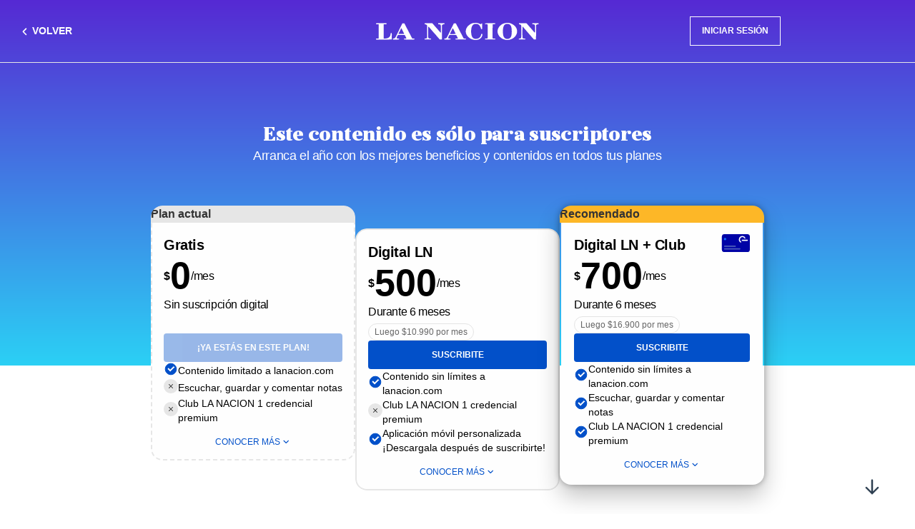

--- FILE ---
content_type: text/html; charset=utf-8
request_url: https://www.google.com/recaptcha/api2/aframe
body_size: 133
content:
<!DOCTYPE HTML><html><head><meta http-equiv="content-type" content="text/html; charset=UTF-8"></head><body><script nonce="JRI6TV8UzivMHAWsgLi8sg">/** Anti-fraud and anti-abuse applications only. See google.com/recaptcha */ try{var clients={'sodar':'https://pagead2.googlesyndication.com/pagead/sodar?'};window.addEventListener("message",function(a){try{if(a.source===window.parent){var b=JSON.parse(a.data);var c=clients[b['id']];if(c){var d=document.createElement('img');d.src=c+b['params']+'&rc='+(localStorage.getItem("rc::a")?sessionStorage.getItem("rc::b"):"");window.document.body.appendChild(d);sessionStorage.setItem("rc::e",parseInt(sessionStorage.getItem("rc::e")||0)+1);localStorage.setItem("rc::h",'1768097292145');}}}catch(b){}});window.parent.postMessage("_grecaptcha_ready", "*");}catch(b){}</script></body></html>

--- FILE ---
content_type: image/svg+xml
request_url: https://static.glanacion.com/v2/paywall/images/paywall/icon-carousel-newsletter.svg
body_size: -127
content:
<svg xmlns="http://www.w3.org/2000/svg" width="40" height="40" viewBox="0 0 40 40" fill="none">
    <path fill-rule="evenodd" clip-rule="evenodd" d="M8 0C3.58172 0 0 3.58172 0 8V32C0 36.4183 3.58172 40 8 40H32C36.4183 40 40 36.4183 40 32V8C40 3.58172 36.4183 0 32 0H8ZM19.49 10.1425L10.243 15.6865C10.1689 15.7309 10.1075 15.7938 10.0649 15.869C10.0224 15.9442 9.99998 16.0291 10 16.1155V28.8325C10 29.0977 10.1054 29.3521 10.2929 29.5396C10.4804 29.7272 10.7348 29.8325 11 29.8325H29C29.2652 29.8325 29.5196 29.7272 29.7071 29.5396C29.8946 29.3521 30 29.0977 30 28.8325V16.1165C30 16.0301 29.9776 15.9452 29.9351 15.87C29.8925 15.7948 29.8311 15.7319 29.757 15.6875L20.519 10.1425C20.3636 10.0493 20.1857 10 20.0045 10C19.8233 10 19.6454 10.0493 19.49 10.1425ZM12 27.8325V16.9655V16.9645L20.004 12.1645L28 16.9645V27.8325H12ZM25.356 18.0675L20.06 22.5305L14.636 18.0605L13.364 19.6045L20.074 25.1345L26.644 19.5975L25.356 18.0675Z" fill="#333333"/>
</svg>

--- FILE ---
content_type: application/javascript; charset=utf-8
request_url: https://fundingchoicesmessages.google.com/f/AGSKWxUFB8rGUBsjhat90_Q7MqnA88pscXM9RLJuUFCfdQZzGqeHf4C3cMpfl0Z9KxlDe5ey6Y66A1Xw3zjxMbAXMFm8qTs0rZhVnLEpUMjU0p4NUaeJnxXLGxWERa7THA-97QrAHtEjMk7sjDmLxfo--KvuvdttaTgLG0S_NwsDth-aDqIaBs_09Qlqx1NI/_-tower-ad-/aduxads./adsummos2./mobile_ads-/banners/aff.
body_size: -1286
content:
window['bfed3dc9-ee95-46eb-bd72-48bb84654e53'] = true;

--- FILE ---
content_type: application/javascript
request_url: https://static.glanacion.com/v2/paywall/js/paywall-09b7c7c.min.js
body_size: 103131
content:
/******/ (function(modules) { // webpackBootstrap
/******/ 	// The module cache
/******/ 	var installedModules = {};
/******/
/******/ 	// The require function
/******/ 	function __webpack_require__(moduleId) {
/******/
/******/ 		// Check if module is in cache
/******/ 		if(installedModules[moduleId]) {
/******/ 			return installedModules[moduleId].exports;
/******/ 		}
/******/ 		// Create a new module (and put it into the cache)
/******/ 		var module = installedModules[moduleId] = {
/******/ 			i: moduleId,
/******/ 			l: false,
/******/ 			exports: {}
/******/ 		};
/******/
/******/ 		// Execute the module function
/******/ 		modules[moduleId].call(module.exports, module, module.exports, __webpack_require__);
/******/
/******/ 		// Flag the module as loaded
/******/ 		module.l = true;
/******/
/******/ 		// Return the exports of the module
/******/ 		return module.exports;
/******/ 	}
/******/
/******/
/******/ 	// expose the modules object (__webpack_modules__)
/******/ 	__webpack_require__.m = modules;
/******/
/******/ 	// expose the module cache
/******/ 	__webpack_require__.c = installedModules;
/******/
/******/ 	// identity function for calling harmony imports with the correct context
/******/ 	__webpack_require__.i = function(value) { return value; };
/******/
/******/ 	// define getter function for harmony exports
/******/ 	__webpack_require__.d = function(exports, name, getter) {
/******/ 		if(!__webpack_require__.o(exports, name)) {
/******/ 			Object.defineProperty(exports, name, {
/******/ 				configurable: false,
/******/ 				enumerable: true,
/******/ 				get: getter
/******/ 			});
/******/ 		}
/******/ 	};
/******/
/******/ 	// getDefaultExport function for compatibility with non-harmony modules
/******/ 	__webpack_require__.n = function(module) {
/******/ 		var getter = module && module.__esModule ?
/******/ 			function getDefault() { return module['default']; } :
/******/ 			function getModuleExports() { return module; };
/******/ 		__webpack_require__.d(getter, 'a', getter);
/******/ 		return getter;
/******/ 	};
/******/
/******/ 	// Object.prototype.hasOwnProperty.call
/******/ 	__webpack_require__.o = function(object, property) { return Object.prototype.hasOwnProperty.call(object, property); };
/******/
/******/ 	// __webpack_public_path__
/******/ 	__webpack_require__.p = "";
/******/
/******/ 	// Load entry module and return exports
/******/ 	return __webpack_require__(__webpack_require__.s = 120);
/******/ })
/************************************************************************/
/******/ ([
/* 0 */
/***/ (function(module, exports, __webpack_require__) {

"use strict";


var _config = _interopRequireDefault(__webpack_require__(28));
var _getWallData = __webpack_require__(83);
var _quotaSchedule = __webpack_require__(94);
function _interopRequireDefault(e) { return e && e.__esModule ? e : { "default": e }; }
function _typeof(o) { "@babel/helpers - typeof"; return _typeof = "function" == typeof Symbol && "symbol" == typeof Symbol.iterator ? function (o) { return typeof o; } : function (o) { return o && "function" == typeof Symbol && o.constructor === Symbol && o !== Symbol.prototype ? "symbol" : typeof o; }, _typeof(o); }
function _classCallCheck(a, n) { if (!(a instanceof n)) throw new TypeError("Cannot call a class as a function"); }
function _defineProperties(e, r) { for (var t = 0; t < r.length; t++) { var o = r[t]; o.enumerable = o.enumerable || !1, o.configurable = !0, "value" in o && (o.writable = !0), Object.defineProperty(e, _toPropertyKey(o.key), o); } }
function _createClass(e, r, t) { return r && _defineProperties(e.prototype, r), t && _defineProperties(e, t), Object.defineProperty(e, "prototype", { writable: !1 }), e; }
function _callSuper(t, o, e) { return o = _getPrototypeOf(o), _possibleConstructorReturn(t, _isNativeReflectConstruct() ? Reflect.construct(o, e || [], _getPrototypeOf(t).constructor) : o.apply(t, e)); }
function _possibleConstructorReturn(t, e) { if (e && ("object" == _typeof(e) || "function" == typeof e)) return e; if (void 0 !== e) throw new TypeError("Derived constructors may only return object or undefined"); return _assertThisInitialized(t); }
function _assertThisInitialized(e) { if (void 0 === e) throw new ReferenceError("this hasn't been initialised - super() hasn't been called"); return e; }
function _isNativeReflectConstruct() { try { var t = !Boolean.prototype.valueOf.call(Reflect.construct(Boolean, [], function () {})); } catch (t) {} return (_isNativeReflectConstruct = function _isNativeReflectConstruct() { return !!t; })(); }
function _getPrototypeOf(t) { return _getPrototypeOf = Object.setPrototypeOf ? Object.getPrototypeOf.bind() : function (t) { return t.__proto__ || Object.getPrototypeOf(t); }, _getPrototypeOf(t); }
function _inherits(t, e) { if ("function" != typeof e && null !== e) throw new TypeError("Super expression must either be null or a function"); t.prototype = Object.create(e && e.prototype, { constructor: { value: t, writable: !0, configurable: !0 } }), Object.defineProperty(t, "prototype", { writable: !1 }), e && _setPrototypeOf(t, e); }
function _setPrototypeOf(t, e) { return _setPrototypeOf = Object.setPrototypeOf ? Object.setPrototypeOf.bind() : function (t, e) { return t.__proto__ = e, t; }, _setPrototypeOf(t, e); }
function _defineProperty(e, r, t) { return (r = _toPropertyKey(r)) in e ? Object.defineProperty(e, r, { value: t, enumerable: !0, configurable: !0, writable: !0 }) : e[r] = t, e; }
function _toPropertyKey(t) { var i = _toPrimitive(t, "string"); return "symbol" == _typeof(i) ? i : i + ""; }
function _toPrimitive(t, r) { if ("object" != _typeof(t) || !t) return t; var e = t[Symbol.toPrimitive]; if (void 0 !== e) { var i = e.call(t, r || "default"); if ("object" != _typeof(i)) return i; throw new TypeError("@@toPrimitive must return a primitive value."); } return ("string" === r ? String : Number)(t); }
var Constantes = window.config.Constantes;
var _getQuotasSchedule = (0, _quotaSchedule.getQuotasSchedule)(),
  quota = _getQuotasSchedule.quota,
  enabledSegment = _getQuotasSchedule.enabledSegment;
var PaywallConfig = /*#__PURE__*/function (_BaseConfig) {
  function PaywallConfig() {
    var _this;
    _classCallCheck(this, PaywallConfig);
    _this = _callSuper(this, PaywallConfig);
    // ==================================================
    // Valida si el modo en la URL esta permitido (Se saca desde config.js)
    // ================================================== 
    _defineProperty(_this, "modoPermitido", function (modo) {
      return _this.Modos.includes(modo === null || modo === void 0 ? void 0 : modo.toUpperCase());
    });
    _this.modo = null;
    _this.combo = null;
    _this.idWall = null;
    _this.modoWallFamiliar = 'F';
    _this.defaultModoRedirect = 'C';
    _this.urlRedirect = Constantes.Dominios.checkout + "/C/";
    _this.urlRedirectAccion = window.location.origin + "/suscripcion/A/";
    _this.urlRedirectAccionVolunteer = window.location.origin + "/suscribirme";
    _this.urlRedirectWall = function (modo, combo) {
      return "".concat(window.location.origin, "/suscripcion/").concat(modo, "/").concat(combo, "/1/");
    };
    _this.dominioIngresarDefault = Constantes.Dominios.login + "/login/ingresar/D/1/?callback=";
    _this.dominioIngresar = Constantes.Dominios.login + "/login/ingresar/P/1/?callback=";
    _this.dominioIngresarRegistracion = Constantes.Dominios.login + "/login/registracion/P/1/?callback=";
    _this.idCookiePremium = "";
    _this.dominioMiCuenta = Constantes.Dominios.micuenta;
    _this.urlAvatar = Constantes.Dominios["static"] + "/images/avatar/";
    _this.urlEdicionImpresa = Constantes.Dominios.lanacion + "/edicion-impresa";
    _this.apiAuthorize = Constantes.Dominios.apiAuthorize;
    _this.apiPaywall = Constantes.Dominios.apiPaywall;
    _this.apiPaywallHub = Constantes.Dominios.apiPaywallHub;
    _this.googleClientId = Constantes.gmId;
    _this.DDClientToken = Constantes.DDClientToken;
    _this.apiAuthorizeInfo = {
      cookieExpirationTime: Constantes.TimeExpiration,
      dominioCookie: Constantes.dominioCookie,
      CookiesMetering: Constantes.CookiesMetering
    };
    _this.SitioOrigen = Constantes.SitioOrigen;
    _this.PRODUCTO_NOTA = parseInt(Constantes.PRODUCTO_NOTA); // 1;
    _this.PRODUCTO_PDF = parseInt(Constantes.PRODUCTO_PDF); //2;
    _this.SegmentoDefault = Constantes.SegmentoDefault;
    _this.Segmento = Constantes.Segmento;
    _this.ACCION_YA_TIENE_SUSCRIPCION = 1;
    _this.Routes = Constantes.Routes;
    _this.debugMode = false;
    _this.debugFlowData = {
      "A": {
        codeResult: "04",
        message: ""
      },
      "B": {
        codeResult: "04",
        message: ""
      },
      "C": {
        codeResult: "04",
        message: ""
      },
      "D": {
        codeResult: "05",
        message: ""
      },
      "E": {
        codeResult: "01",
        message: ""
      },
      "F": {
        codeResult: "20",
        message: ""
      }
    };
    _this.defaultUrl = window.location.origin + '/suscripcion/' + _this.defaultModo + '/' + _this.defaultSitioId + '/?';

    // ==================================================
    // Modos permitidos
    // al agrtegar una entrada en el route automaticamente la configura como modo permitido
    // ==================================================      
    _this.Modos = [];
    for (var x in _this.Routes) {
      _this.Modos.push(_this.Routes[x].modo);
    }

    // ==================================================
    // Campañas permitidas 
    // 373 : Campaña bonificada
    // 374 : Campaña paga
    // ==================================================  
    _this.campaniaBonificada = Constantes.campaniaBonificada;
    _this.campaniaPaga = Constantes.campaniaPaga;
    _this.COOKIE_GRUPO = 'controlGroupV3';
    _this.COOKIE_METERING = 'metering_arc';
    _this.COOKIE_COUNTER = 'metering_arc_counter';
    _this.CUOTA = quota;
    _this.SegmentoGroupEnabled = enabledSegment;
    return _this;
  }
  _inherits(PaywallConfig, _BaseConfig);
  return _createClass(PaywallConfig, [{
    key: "sitioPermitido",
    value:
    // ==================================================
    // Valida si el sitio en la URL esta permitido (Se saca desde config.js)
    // ================================================== 
    function sitioPermitido(sitio) {
      if (this.Sitios[sitio] == null) return false;
      return true;
    }
  }, {
    key: "setConfigWall",
    value: function setConfigWall(modo) {
      var combo = arguments.length > 1 && arguments[1] !== undefined ? arguments[1] : null;
      this.modo = modo;
      this.combo = combo;
      var idWall = combo !== null ? "".concat(modo, "_").concat(combo) : modo;
      var config = (0, _getWallData.getWallData)(idWall);
      if (config === null) {
        console.error("Error al obtener config para wall");
        return;
      }
      this.idWall = idWall;
      this.dominioIngresar = Constantes.Dominios.login + config.pathIngresar;
      this.dominioIngresarRegistracion = Constantes.Dominios.login + config.pathRegistracion;
      this.idCookiePremium = config.idCookiePremium;
      this.favicon = config.favicon;
      this.hasBonificado = config.hasBonificado;
      this.defaultRedirectUrl = config.defaultRedirectUrl;
    }
  }]);
}(_config["default"]);
var Config = new PaywallConfig();
module.exports = {
  Config: Config
};

/***/ }),
/* 1 */
/***/ (function(module, __webpack_exports__, __webpack_require__) {

"use strict";
/* WEBPACK VAR INJECTION */(function(global) {/* harmony import */ var __WEBPACK_IMPORTED_MODULE_0__helpers_bind_js__ = __webpack_require__(24);




// utils is a library of generic helper functions non-specific to axios

const {toString} = Object.prototype;
const {getPrototypeOf} = Object;

const kindOf = (cache => thing => {
    const str = toString.call(thing);
    return cache[str] || (cache[str] = str.slice(8, -1).toLowerCase());
})(Object.create(null));

const kindOfTest = (type) => {
  type = type.toLowerCase();
  return (thing) => kindOf(thing) === type
}

const typeOfTest = type => thing => typeof thing === type;

/**
 * Determine if a value is an Array
 *
 * @param {Object} val The value to test
 *
 * @returns {boolean} True if value is an Array, otherwise false
 */
const {isArray} = Array;

/**
 * Determine if a value is undefined
 *
 * @param {*} val The value to test
 *
 * @returns {boolean} True if the value is undefined, otherwise false
 */
const isUndefined = typeOfTest('undefined');

/**
 * Determine if a value is a Buffer
 *
 * @param {*} val The value to test
 *
 * @returns {boolean} True if value is a Buffer, otherwise false
 */
function isBuffer(val) {
  return val !== null && !isUndefined(val) && val.constructor !== null && !isUndefined(val.constructor)
    && isFunction(val.constructor.isBuffer) && val.constructor.isBuffer(val);
}

/**
 * Determine if a value is an ArrayBuffer
 *
 * @param {*} val The value to test
 *
 * @returns {boolean} True if value is an ArrayBuffer, otherwise false
 */
const isArrayBuffer = kindOfTest('ArrayBuffer');


/**
 * Determine if a value is a view on an ArrayBuffer
 *
 * @param {*} val The value to test
 *
 * @returns {boolean} True if value is a view on an ArrayBuffer, otherwise false
 */
function isArrayBufferView(val) {
  let result;
  if ((typeof ArrayBuffer !== 'undefined') && (ArrayBuffer.isView)) {
    result = ArrayBuffer.isView(val);
  } else {
    result = (val) && (val.buffer) && (isArrayBuffer(val.buffer));
  }
  return result;
}

/**
 * Determine if a value is a String
 *
 * @param {*} val The value to test
 *
 * @returns {boolean} True if value is a String, otherwise false
 */
const isString = typeOfTest('string');

/**
 * Determine if a value is a Function
 *
 * @param {*} val The value to test
 * @returns {boolean} True if value is a Function, otherwise false
 */
const isFunction = typeOfTest('function');

/**
 * Determine if a value is a Number
 *
 * @param {*} val The value to test
 *
 * @returns {boolean} True if value is a Number, otherwise false
 */
const isNumber = typeOfTest('number');

/**
 * Determine if a value is an Object
 *
 * @param {*} thing The value to test
 *
 * @returns {boolean} True if value is an Object, otherwise false
 */
const isObject = (thing) => thing !== null && typeof thing === 'object';

/**
 * Determine if a value is a Boolean
 *
 * @param {*} thing The value to test
 * @returns {boolean} True if value is a Boolean, otherwise false
 */
const isBoolean = thing => thing === true || thing === false;

/**
 * Determine if a value is a plain Object
 *
 * @param {*} val The value to test
 *
 * @returns {boolean} True if value is a plain Object, otherwise false
 */
const isPlainObject = (val) => {
  if (kindOf(val) !== 'object') {
    return false;
  }

  const prototype = getPrototypeOf(val);
  return (prototype === null || prototype === Object.prototype || Object.getPrototypeOf(prototype) === null) && !(Symbol.toStringTag in val) && !(Symbol.iterator in val);
}

/**
 * Determine if a value is a Date
 *
 * @param {*} val The value to test
 *
 * @returns {boolean} True if value is a Date, otherwise false
 */
const isDate = kindOfTest('Date');

/**
 * Determine if a value is a File
 *
 * @param {*} val The value to test
 *
 * @returns {boolean} True if value is a File, otherwise false
 */
const isFile = kindOfTest('File');

/**
 * Determine if a value is a Blob
 *
 * @param {*} val The value to test
 *
 * @returns {boolean} True if value is a Blob, otherwise false
 */
const isBlob = kindOfTest('Blob');

/**
 * Determine if a value is a FileList
 *
 * @param {*} val The value to test
 *
 * @returns {boolean} True if value is a File, otherwise false
 */
const isFileList = kindOfTest('FileList');

/**
 * Determine if a value is a Stream
 *
 * @param {*} val The value to test
 *
 * @returns {boolean} True if value is a Stream, otherwise false
 */
const isStream = (val) => isObject(val) && isFunction(val.pipe);

/**
 * Determine if a value is a FormData
 *
 * @param {*} thing The value to test
 *
 * @returns {boolean} True if value is an FormData, otherwise false
 */
const isFormData = (thing) => {
  let kind;
  return thing && (
    (typeof FormData === 'function' && thing instanceof FormData) || (
      isFunction(thing.append) && (
        (kind = kindOf(thing)) === 'formdata' ||
        // detect form-data instance
        (kind === 'object' && isFunction(thing.toString) && thing.toString() === '[object FormData]')
      )
    )
  )
}

/**
 * Determine if a value is a URLSearchParams object
 *
 * @param {*} val The value to test
 *
 * @returns {boolean} True if value is a URLSearchParams object, otherwise false
 */
const isURLSearchParams = kindOfTest('URLSearchParams');

/**
 * Trim excess whitespace off the beginning and end of a string
 *
 * @param {String} str The String to trim
 *
 * @returns {String} The String freed of excess whitespace
 */
const trim = (str) => str.trim ?
  str.trim() : str.replace(/^[\s\uFEFF\xA0]+|[\s\uFEFF\xA0]+$/g, '');

/**
 * Iterate over an Array or an Object invoking a function for each item.
 *
 * If `obj` is an Array callback will be called passing
 * the value, index, and complete array for each item.
 *
 * If 'obj' is an Object callback will be called passing
 * the value, key, and complete object for each property.
 *
 * @param {Object|Array} obj The object to iterate
 * @param {Function} fn The callback to invoke for each item
 *
 * @param {Boolean} [allOwnKeys = false]
 * @returns {any}
 */
function forEach(obj, fn, {allOwnKeys = false} = {}) {
  // Don't bother if no value provided
  if (obj === null || typeof obj === 'undefined') {
    return;
  }

  let i;
  let l;

  // Force an array if not already something iterable
  if (typeof obj !== 'object') {
    /*eslint no-param-reassign:0*/
    obj = [obj];
  }

  if (isArray(obj)) {
    // Iterate over array values
    for (i = 0, l = obj.length; i < l; i++) {
      fn.call(null, obj[i], i, obj);
    }
  } else {
    // Iterate over object keys
    const keys = allOwnKeys ? Object.getOwnPropertyNames(obj) : Object.keys(obj);
    const len = keys.length;
    let key;

    for (i = 0; i < len; i++) {
      key = keys[i];
      fn.call(null, obj[key], key, obj);
    }
  }
}

function findKey(obj, key) {
  key = key.toLowerCase();
  const keys = Object.keys(obj);
  let i = keys.length;
  let _key;
  while (i-- > 0) {
    _key = keys[i];
    if (key === _key.toLowerCase()) {
      return _key;
    }
  }
  return null;
}

const _global = (() => {
  /*eslint no-undef:0*/
  if (typeof globalThis !== "undefined") return globalThis;
  return typeof self !== "undefined" ? self : (typeof window !== 'undefined' ? window : global)
})();

const isContextDefined = (context) => !isUndefined(context) && context !== _global;

/**
 * Accepts varargs expecting each argument to be an object, then
 * immutably merges the properties of each object and returns result.
 *
 * When multiple objects contain the same key the later object in
 * the arguments list will take precedence.
 *
 * Example:
 *
 * ```js
 * var result = merge({foo: 123}, {foo: 456});
 * console.log(result.foo); // outputs 456
 * ```
 *
 * @param {Object} obj1 Object to merge
 *
 * @returns {Object} Result of all merge properties
 */
function merge(/* obj1, obj2, obj3, ... */) {
  const {caseless} = isContextDefined(this) && this || {};
  const result = {};
  const assignValue = (val, key) => {
    const targetKey = caseless && findKey(result, key) || key;
    if (isPlainObject(result[targetKey]) && isPlainObject(val)) {
      result[targetKey] = merge(result[targetKey], val);
    } else if (isPlainObject(val)) {
      result[targetKey] = merge({}, val);
    } else if (isArray(val)) {
      result[targetKey] = val.slice();
    } else {
      result[targetKey] = val;
    }
  }

  for (let i = 0, l = arguments.length; i < l; i++) {
    arguments[i] && forEach(arguments[i], assignValue);
  }
  return result;
}

/**
 * Extends object a by mutably adding to it the properties of object b.
 *
 * @param {Object} a The object to be extended
 * @param {Object} b The object to copy properties from
 * @param {Object} thisArg The object to bind function to
 *
 * @param {Boolean} [allOwnKeys]
 * @returns {Object} The resulting value of object a
 */
const extend = (a, b, thisArg, {allOwnKeys}= {}) => {
  forEach(b, (val, key) => {
    if (thisArg && isFunction(val)) {
      a[key] = __webpack_require__.i(__WEBPACK_IMPORTED_MODULE_0__helpers_bind_js__["a" /* default */])(val, thisArg);
    } else {
      a[key] = val;
    }
  }, {allOwnKeys});
  return a;
}

/**
 * Remove byte order marker. This catches EF BB BF (the UTF-8 BOM)
 *
 * @param {string} content with BOM
 *
 * @returns {string} content value without BOM
 */
const stripBOM = (content) => {
  if (content.charCodeAt(0) === 0xFEFF) {
    content = content.slice(1);
  }
  return content;
}

/**
 * Inherit the prototype methods from one constructor into another
 * @param {function} constructor
 * @param {function} superConstructor
 * @param {object} [props]
 * @param {object} [descriptors]
 *
 * @returns {void}
 */
const inherits = (constructor, superConstructor, props, descriptors) => {
  constructor.prototype = Object.create(superConstructor.prototype, descriptors);
  constructor.prototype.constructor = constructor;
  Object.defineProperty(constructor, 'super', {
    value: superConstructor.prototype
  });
  props && Object.assign(constructor.prototype, props);
}

/**
 * Resolve object with deep prototype chain to a flat object
 * @param {Object} sourceObj source object
 * @param {Object} [destObj]
 * @param {Function|Boolean} [filter]
 * @param {Function} [propFilter]
 *
 * @returns {Object}
 */
const toFlatObject = (sourceObj, destObj, filter, propFilter) => {
  let props;
  let i;
  let prop;
  const merged = {};

  destObj = destObj || {};
  // eslint-disable-next-line no-eq-null,eqeqeq
  if (sourceObj == null) return destObj;

  do {
    props = Object.getOwnPropertyNames(sourceObj);
    i = props.length;
    while (i-- > 0) {
      prop = props[i];
      if ((!propFilter || propFilter(prop, sourceObj, destObj)) && !merged[prop]) {
        destObj[prop] = sourceObj[prop];
        merged[prop] = true;
      }
    }
    sourceObj = filter !== false && getPrototypeOf(sourceObj);
  } while (sourceObj && (!filter || filter(sourceObj, destObj)) && sourceObj !== Object.prototype);

  return destObj;
}

/**
 * Determines whether a string ends with the characters of a specified string
 *
 * @param {String} str
 * @param {String} searchString
 * @param {Number} [position= 0]
 *
 * @returns {boolean}
 */
const endsWith = (str, searchString, position) => {
  str = String(str);
  if (position === undefined || position > str.length) {
    position = str.length;
  }
  position -= searchString.length;
  const lastIndex = str.indexOf(searchString, position);
  return lastIndex !== -1 && lastIndex === position;
}


/**
 * Returns new array from array like object or null if failed
 *
 * @param {*} [thing]
 *
 * @returns {?Array}
 */
const toArray = (thing) => {
  if (!thing) return null;
  if (isArray(thing)) return thing;
  let i = thing.length;
  if (!isNumber(i)) return null;
  const arr = new Array(i);
  while (i-- > 0) {
    arr[i] = thing[i];
  }
  return arr;
}

/**
 * Checking if the Uint8Array exists and if it does, it returns a function that checks if the
 * thing passed in is an instance of Uint8Array
 *
 * @param {TypedArray}
 *
 * @returns {Array}
 */
// eslint-disable-next-line func-names
const isTypedArray = (TypedArray => {
  // eslint-disable-next-line func-names
  return thing => {
    return TypedArray && thing instanceof TypedArray;
  };
})(typeof Uint8Array !== 'undefined' && getPrototypeOf(Uint8Array));

/**
 * For each entry in the object, call the function with the key and value.
 *
 * @param {Object<any, any>} obj - The object to iterate over.
 * @param {Function} fn - The function to call for each entry.
 *
 * @returns {void}
 */
const forEachEntry = (obj, fn) => {
  const generator = obj && obj[Symbol.iterator];

  const iterator = generator.call(obj);

  let result;

  while ((result = iterator.next()) && !result.done) {
    const pair = result.value;
    fn.call(obj, pair[0], pair[1]);
  }
}

/**
 * It takes a regular expression and a string, and returns an array of all the matches
 *
 * @param {string} regExp - The regular expression to match against.
 * @param {string} str - The string to search.
 *
 * @returns {Array<boolean>}
 */
const matchAll = (regExp, str) => {
  let matches;
  const arr = [];

  while ((matches = regExp.exec(str)) !== null) {
    arr.push(matches);
  }

  return arr;
}

/* Checking if the kindOfTest function returns true when passed an HTMLFormElement. */
const isHTMLForm = kindOfTest('HTMLFormElement');

const toCamelCase = str => {
  return str.toLowerCase().replace(/[-_\s]([a-z\d])(\w*)/g,
    function replacer(m, p1, p2) {
      return p1.toUpperCase() + p2;
    }
  );
};

/* Creating a function that will check if an object has a property. */
const hasOwnProperty = (({hasOwnProperty}) => (obj, prop) => hasOwnProperty.call(obj, prop))(Object.prototype);

/**
 * Determine if a value is a RegExp object
 *
 * @param {*} val The value to test
 *
 * @returns {boolean} True if value is a RegExp object, otherwise false
 */
const isRegExp = kindOfTest('RegExp');

const reduceDescriptors = (obj, reducer) => {
  const descriptors = Object.getOwnPropertyDescriptors(obj);
  const reducedDescriptors = {};

  forEach(descriptors, (descriptor, name) => {
    if (reducer(descriptor, name, obj) !== false) {
      reducedDescriptors[name] = descriptor;
    }
  });

  Object.defineProperties(obj, reducedDescriptors);
}

/**
 * Makes all methods read-only
 * @param {Object} obj
 */

const freezeMethods = (obj) => {
  reduceDescriptors(obj, (descriptor, name) => {
    // skip restricted props in strict mode
    if (isFunction(obj) && ['arguments', 'caller', 'callee'].indexOf(name) !== -1) {
      return false;
    }

    const value = obj[name];

    if (!isFunction(value)) return;

    descriptor.enumerable = false;

    if ('writable' in descriptor) {
      descriptor.writable = false;
      return;
    }

    if (!descriptor.set) {
      descriptor.set = () => {
        throw Error('Can not rewrite read-only method \'' + name + '\'');
      };
    }
  });
}

const toObjectSet = (arrayOrString, delimiter) => {
  const obj = {};

  const define = (arr) => {
    arr.forEach(value => {
      obj[value] = true;
    });
  }

  isArray(arrayOrString) ? define(arrayOrString) : define(String(arrayOrString).split(delimiter));

  return obj;
}

const noop = () => {}

const toFiniteNumber = (value, defaultValue) => {
  value = +value;
  return Number.isFinite(value) ? value : defaultValue;
}

const ALPHA = 'abcdefghijklmnopqrstuvwxyz'

const DIGIT = '0123456789';

const ALPHABET = {
  DIGIT,
  ALPHA,
  ALPHA_DIGIT: ALPHA + ALPHA.toUpperCase() + DIGIT
}

const generateString = (size = 16, alphabet = ALPHABET.ALPHA_DIGIT) => {
  let str = '';
  const {length} = alphabet;
  while (size--) {
    str += alphabet[Math.random() * length|0]
  }

  return str;
}

/**
 * If the thing is a FormData object, return true, otherwise return false.
 *
 * @param {unknown} thing - The thing to check.
 *
 * @returns {boolean}
 */
function isSpecCompliantForm(thing) {
  return !!(thing && isFunction(thing.append) && thing[Symbol.toStringTag] === 'FormData' && thing[Symbol.iterator]);
}

const toJSONObject = (obj) => {
  const stack = new Array(10);

  const visit = (source, i) => {

    if (isObject(source)) {
      if (stack.indexOf(source) >= 0) {
        return;
      }

      if(!('toJSON' in source)) {
        stack[i] = source;
        const target = isArray(source) ? [] : {};

        forEach(source, (value, key) => {
          const reducedValue = visit(value, i + 1);
          !isUndefined(reducedValue) && (target[key] = reducedValue);
        });

        stack[i] = undefined;

        return target;
      }
    }

    return source;
  }

  return visit(obj, 0);
}

const isAsyncFn = kindOfTest('AsyncFunction');

const isThenable = (thing) =>
  thing && (isObject(thing) || isFunction(thing)) && isFunction(thing.then) && isFunction(thing.catch);

/* harmony default export */ __webpack_exports__["a"] = ({
  isArray,
  isArrayBuffer,
  isBuffer,
  isFormData,
  isArrayBufferView,
  isString,
  isNumber,
  isBoolean,
  isObject,
  isPlainObject,
  isUndefined,
  isDate,
  isFile,
  isBlob,
  isRegExp,
  isFunction,
  isStream,
  isURLSearchParams,
  isTypedArray,
  isFileList,
  forEach,
  merge,
  extend,
  trim,
  stripBOM,
  inherits,
  toFlatObject,
  kindOf,
  kindOfTest,
  endsWith,
  toArray,
  forEachEntry,
  matchAll,
  isHTMLForm,
  hasOwnProperty,
  hasOwnProp: hasOwnProperty, // an alias to avoid ESLint no-prototype-builtins detection
  reduceDescriptors,
  freezeMethods,
  toObjectSet,
  toCamelCase,
  noop,
  toFiniteNumber,
  findKey,
  global: _global,
  isContextDefined,
  ALPHABET,
  generateString,
  isSpecCompliantForm,
  toJSONObject,
  isAsyncFn,
  isThenable
});

/* WEBPACK VAR INJECTION */}.call(__webpack_exports__, __webpack_require__(17)))

/***/ }),
/* 2 */
/***/ (function(module, exports, __webpack_require__) {

"use strict";


var _urlHelpers = _interopRequireDefault(__webpack_require__(16));
var _window = _interopRequireDefault(__webpack_require__(103));
var _embed = _interopRequireDefault(__webpack_require__(100));
var _user = _interopRequireDefault(__webpack_require__(102));
function _interopRequireDefault(e) { return e && e.__esModule ? e : { "default": e }; }
function _typeof(o) { "@babel/helpers - typeof"; return _typeof = "function" == typeof Symbol && "symbol" == typeof Symbol.iterator ? function (o) { return typeof o; } : function (o) { return o && "function" == typeof Symbol && o.constructor === Symbol && o !== Symbol.prototype ? "symbol" : typeof o; }, _typeof(o); }
function _classCallCheck(a, n) { if (!(a instanceof n)) throw new TypeError("Cannot call a class as a function"); }
function _defineProperties(e, r) { for (var t = 0; t < r.length; t++) { var o = r[t]; o.enumerable = o.enumerable || !1, o.configurable = !0, "value" in o && (o.writable = !0), Object.defineProperty(e, _toPropertyKey(o.key), o); } }
function _createClass(e, r, t) { return r && _defineProperties(e.prototype, r), t && _defineProperties(e, t), Object.defineProperty(e, "prototype", { writable: !1 }), e; }
function _toPropertyKey(t) { var i = _toPrimitive(t, "string"); return "symbol" == _typeof(i) ? i : i + ""; }
function _toPrimitive(t, r) { if ("object" != _typeof(t) || !t) return t; var e = t[Symbol.toPrimitive]; if (void 0 !== e) { var i = e.call(t, r || "default"); if ("object" != _typeof(i)) return i; throw new TypeError("@@toPrimitive must return a primitive value."); } return ("string" === r ? String : Number)(t); }
var Model = /*#__PURE__*/function () {
  function Model() {
    _classCallCheck(this, Model);
    this.Window = _window["default"].createWindow();
    this.Embed = _embed["default"].create();
    this.ProductCategory = this.initProductCategory();
    this.Usuario = _user["default"].createUser();
    this.CanalDeVenta = this.initCanaldeVenta();
    /*this.Campania = {};
    this.Landing = {};
    //this.PlanElegido = {}
      this.idOrigen = 0;
      this.ComboAccesoSuscripcion = false;
    this.YaTieneSuscripcion = false;
      this.Cliente = {
      apellido: "",
      email: "",
      nombre: "",
      numeroDocumento: "",
      telefonoCelular: "",
      telefonoInterno: "",
      tipoDocumento: "",
      planElegido: null,
      mailOfuscado: ""
    }
      this.SWGSubscriptions = null
      */

    //TODO: EP
    //this.Variant = Helper.getPaywallVariant();

    //this.Usuario.SitioId = this.Window.SitioId;
  }
  return _createClass(Model, [{
    key: "initCanaldeVenta",
    value: function initCanaldeVenta() {
      if (_urlHelpers["default"].getURLParameter('cv') !== null) {
        return _urlHelpers["default"].getURLParameter('cv');
      } else {
        return 0;
      }
    }
  }, {
    key: "initProductCategory",
    value: function initProductCategory() {
      if (_urlHelpers["default"].getURLParameter('productCategory') !== null) {
        return _urlHelpers["default"].getURLParameter('productCategory');
      }
    }
  }, {
    key: "mapProductCategory",
    value: function mapProductCategory(productCategory) {
      if (!this.ProductCategory) {
        if (productCategory) {
          this.ProductCategory = productCategory;
        }
      }
    }
  }, {
    key: "mapCanaldeVenta",
    value: function mapCanaldeVenta(canal) {
      if (this.CanalDeVenta == 0) {
        if (canal && canal != null) {
          this.CanalDeVenta = canal;
        }
      }
    }
  }]);
}();
var model = new Model();
model.Usuario.gm;
module.exports = {
  model: model
};

/***/ }),
/* 3 */
/***/ (function(module, exports, __webpack_require__) {

"use strict";


Object.defineProperty(exports, "__esModule", {
  value: true
});
exports["default"] = void 0;
var _model = __webpack_require__(2);
var otrosEnlaces = function otrosEnlaces(label) {
  pushData({
    'event': 'trackPage',
    'eventCategory': 'paywall',
    'eventAction': _model.model.Window.source,
    // Indicará según corresponda uno de los siguientes strings: muro  landing pantalla plan insuficiente muro-sin-combo 
    'eventLabel': label // Se indicará según corresponda uno de los siguientes strings: logo header //  volver // mas informacion // mail
  });
};
var clearEcommerce = function clearEcommerce() {
  pushData({
    "ecommerce": null
  });
};
var clickCombo = function clickCombo(price, canalVenta, formaContacto, tieneClub, item, cardComprimida, familyName) {
  var ecommerce = {
    currency: "ARS",
    value: price,
    flujo_suscripcion: "seleccionar_plan",
    canal_venta: canalVenta,
    forma_contacto: formaContacto,
    tiene_club: tieneClub,
    card_comprimida: cardComprimida,
    items: [{
      item_id: item.id,
      item_name: item.name,
      item_category: _model.model.ProductCategory,
      item_category2: item.category,
      //Nombre de wall
      item_category3: familyName,
      price: item.price
    }]
  };
  pushData({
    'event': 'trackClickProd',
    'ecommerce': ecommerce
  });
};
var clickCombo3 = function clickCombo3(list) {
  pushData({
    'event': 'trackEvent',
    'eventCategory': 'paywall',
    'eventLabel': 'Continuar sin cargo',
    'eventAction': list
  });
};
var clickYaTengoSuscripcion = function clickYaTengoSuscripcion() {
  pushData({
    'event': 'trackEvent',
    'eventCategory': 'Ya tengo suscripcion',
    'eventLabel': 'Ya tengo suscripcion'
  });
};
var trackViewPaywall = function trackViewPaywall() {
  pushData({
    'event': 'trackViewPaywall',
    'pageName': _model.model.Window.source
  });
};
var paginaVirtual = function paginaVirtual(data) {
  pushData({
    'event': 'trackPage',
    'pageName': data.source,
    // Pagina actual   
    'checkoutProd': '',
    'formaContacto': data.contact,
    'canalVenta': data.canalVenta
  });
};

//Track de click en el botón 'suscribirme' de las landings
var trackViewLanding = function trackViewLanding(name, price) {
  pushData({
    'event': 'trackClickLanding',
    'price': price,
    'landing': name
  });
};
var error = function error(_error) {
  pushData({
    'event': 'trackErrorPageV',
    'flow': 'paywall-v2',
    'errorType': _error,
    'errorPage': true
  });
};
var trackCustomDimension = function trackCustomDimension(data) {
  pushData(data);
};
var _trackABTesting = function trackABTesting(experimentId, variant) {
  try {
    (function () {
      if (typeof ga !== 'undefined' && typeof ga === 'function' && ga.loaded && ga.getAll() && ga.getAll()[0] && ga.getAll()[0].get && ga.getAll()[0].get('name')) {
        console.log('GA_LOADED', ga.loaded);
        var tracker = ga.getAll()[0].get('name');
        console.log('TRACKER', tracker);
        ga("".concat(tracker, ".set"), 'exp', "".concat(experimentId, ".").concat(variant));
        console.log("".concat(tracker, ".set"), 'exp', "".concat(experimentId, ".").concat(variant));
        ga("".concat(tracker, ".send"), 'event', 'Experiment', 'Trigger', "".concat(experimentId, ".").concat(variant), {
          nonInteraction: true
        });
        console.log("".concat(tracker, ".send"), 'event', 'Experiment', 'Trigger', "".concat(experimentId, ".").concat(variant), {
          nonInteraction: true
        });
        //codigo viejo
        //ga('set', 'exp', `${experimentId}.${variant}`);
        //ga('send', 'pageview');
      } else {
        console.log('wait, set timeout en 1000');
        setTimeout(function () {
          _trackABTesting(experimentId, variant);
        }, 1000);
      }
    })();
  } catch (e) {
    console.log('ERROR', e);
  }
};
var pushData = function pushData(data) {
  if (typeof dataLayer !== 'undefined' && dataLayer) {
    dataLayer.push(data);
  } else {
    _model.model.Window.datalerPushes.push(data);
  }
};
var pushDelayed = function pushDelayed(data) {
  if (typeof dataLayer !== 'undefined' && dataLayer) {
    _model.model.Window.datalerPushes.forEach(function (element) {
      dataLayer.push(element);
    });
  }
};
var getGoogleTransactionPayload = function getGoogleTransactionPayload(name, price, sku) {
  return {
    'event': 'trackTransaction',
    'name': name,
    // Indicará un string con el nombre del paquete, por ejemplo: Acceso Digital     
    'price': price,
    // Valor de la suscripción
    'started': _model.model.Window.lastFlow,
    // Indicará con un string la letra del flujo por el cual inició. Por ejemplo: B
    'article': _model.model.Window.paginaId ? _model.model.Window.paginaId : "",
    'sku': sku,
    'category': _model.model.ProductCategory,
    'brand': _model.model.Embed.Mobile ? "App Android" : "Web"
  };
};
var buttonsTracker = function buttonsTracker(invoker) {
  var eventData = {
    'event': 'e_linkclick',
    'dynamic_action': _model.model.Window.source,
    'dynamic_category': 'click',
    'dynamic_label': invoker
  };
  dataLayer.push(eventData);
};
var _default = exports["default"] = {
  otrosEnlaces: otrosEnlaces,
  clickCombo: clickCombo,
  clickCombo3: clickCombo3,
  clickYaTengoSuscripcion: clickYaTengoSuscripcion,
  trackViewPaywall: trackViewPaywall,
  trackCustomDimension: trackCustomDimension,
  pushDelayed: pushDelayed,
  paginaVirtual: paginaVirtual,
  error: error,
  trackABTesting: _trackABTesting,
  getGoogleTransactionPayload: getGoogleTransactionPayload,
  trackViewLanding: trackViewLanding,
  clearEcommerce: clearEcommerce,
  buttonsTracker: buttonsTracker
};

/***/ }),
/* 4 */
/***/ (function(module, __webpack_exports__, __webpack_require__) {

"use strict";
/* harmony import */ var __WEBPACK_IMPORTED_MODULE_0__utils_js__ = __webpack_require__(1);




/**
 * Create an Error with the specified message, config, error code, request and response.
 *
 * @param {string} message The error message.
 * @param {string} [code] The error code (for example, 'ECONNABORTED').
 * @param {Object} [config] The config.
 * @param {Object} [request] The request.
 * @param {Object} [response] The response.
 *
 * @returns {Error} The created error.
 */
function AxiosError(message, code, config, request, response) {
  Error.call(this);

  if (Error.captureStackTrace) {
    Error.captureStackTrace(this, this.constructor);
  } else {
    this.stack = (new Error()).stack;
  }

  this.message = message;
  this.name = 'AxiosError';
  code && (this.code = code);
  config && (this.config = config);
  request && (this.request = request);
  response && (this.response = response);
}

__WEBPACK_IMPORTED_MODULE_0__utils_js__["a" /* default */].inherits(AxiosError, Error, {
  toJSON: function toJSON() {
    return {
      // Standard
      message: this.message,
      name: this.name,
      // Microsoft
      description: this.description,
      number: this.number,
      // Mozilla
      fileName: this.fileName,
      lineNumber: this.lineNumber,
      columnNumber: this.columnNumber,
      stack: this.stack,
      // Axios
      config: __WEBPACK_IMPORTED_MODULE_0__utils_js__["a" /* default */].toJSONObject(this.config),
      code: this.code,
      status: this.response && this.response.status ? this.response.status : null
    };
  }
});

const prototype = AxiosError.prototype;
const descriptors = {};

[
  'ERR_BAD_OPTION_VALUE',
  'ERR_BAD_OPTION',
  'ECONNABORTED',
  'ETIMEDOUT',
  'ERR_NETWORK',
  'ERR_FR_TOO_MANY_REDIRECTS',
  'ERR_DEPRECATED',
  'ERR_BAD_RESPONSE',
  'ERR_BAD_REQUEST',
  'ERR_CANCELED',
  'ERR_NOT_SUPPORT',
  'ERR_INVALID_URL'
// eslint-disable-next-line func-names
].forEach(code => {
  descriptors[code] = {value: code};
});

Object.defineProperties(AxiosError, descriptors);
Object.defineProperty(prototype, 'isAxiosError', {value: true});

// eslint-disable-next-line func-names
AxiosError.from = (error, code, config, request, response, customProps) => {
  const axiosError = Object.create(prototype);

  __WEBPACK_IMPORTED_MODULE_0__utils_js__["a" /* default */].toFlatObject(error, axiosError, function filter(obj) {
    return obj !== Error.prototype;
  }, prop => {
    return prop !== 'isAxiosError';
  });

  AxiosError.call(axiosError, error.message, code, config, request, response);

  axiosError.cause = error;

  axiosError.name = error.name;

  customProps && Object.assign(axiosError, customProps);

  return axiosError;
};

/* harmony default export */ __webpack_exports__["a"] = (AxiosError);


/***/ }),
/* 5 */
/***/ (function(module, exports, __webpack_require__) {

"use strict";


var _userClient = __webpack_require__(113);
var _config = __webpack_require__(0);
function UserClientLibs() {
  var suscipcionesSiteId = 18;
  var environment = window.config.Constantes.Environment;
  var DDServiceName = "paywall";
  return (0, _userClient.init)({
    keyDatadog: _config.Config.DDClientToken,
    googleIdClient: _config.Config.googleClientId,
    siteId: suscipcionesSiteId,
    environment: environment,
    serviceDatadog: DDServiceName
  });
}
var UCL = UserClientLibs();
module.exports = {
  UCL: UCL
};

/***/ }),
/* 6 */
/***/ (function(module, exports, __webpack_require__) {

"use strict";


var _config = _interopRequireDefault(__webpack_require__(28));
function _interopRequireDefault(e) { return e && e.__esModule ? e : { "default": e }; }
// ==================================================
// Lee el valor de una cookie
// Params : {str}
// ==================================================   
var readCookie = function readCookie(name) {
  var nameEQ = name + "=";
  var ca = document.cookie.split(';');
  for (var i = 0; i < ca.length; i++) {
    var c = ca[i];
    while (c.charAt(0) === ' ') c = c.substring(1, c.length);
    if (c.indexOf(nameEQ) === 0) return c.substring(nameEQ.length, c.length);
  }
  return null;
};

// ==================================================
// Borra todas las cookies
// ==================================================   
var deleteAllCookies = function deleteAllCookies() {
  var configuration = new _config["default"]();
  var cookies = document.cookie.split(";");
  for (var i = 0; i < cookies.length; i++) {
    var cookie = cookies[i];
    var eqPos = cookie.indexOf("=");
    var name = eqPos > -1 ? cookie.substr(0, eqPos) : cookie;
    if (configuration.DiccionarioCookiesAGuardar.indexOf(name.trim()) > -1) {
      if (document.domain === 'localhost') {
        document.cookie = name + "=;expires=Thu, 01 Jan 1970 00:00:00 GMT; path=/";
      } else {
        console.log("Delete Cookie - Name : " + name);
        document.cookie = name + "=;expires=Thu, 01 Jan 1970 00:00:00 GMT; path=/; domain=" + configuration.dominioCookie;
      }
    }
  }
};

// ==================================================
// Borra cookie según nombre dado 
// ================================================== 

var deleteCookieName = function deleteCookieName(n) {
  var configuration = new _config["default"]();
  var cookies = document.cookie.split(";");
  for (var i = 0; i < cookies.length; i++) {
    var cookie = cookies[i];
    var eqPos = cookie.indexOf("=");
    var name = eqPos > -1 ? cookie.substr(0, eqPos) : cookie;
    if (n == name.trim()) {
      if (document.domain === 'localhost') {
        document.cookie = name + "=;expires=Thu, 01 Jan 1970 00:00:00 GMT; path=/";
      } else {
        //console.log("Delete Cookie - Name : " + name);
        document.cookie = name + "=;expires=Thu, 01 Jan 1970 00:00:00 GMT; path=/; domain=" + configuration.dominioCookie;
      }
    }
  }
};
var getCookiesAll = function getCookiesAll() {
  var cookiesList = {};
  var cookies = document.cookie.split(";");
  for (var i = 0; i < cookies.length; i++) {
    var cookie = cookies[i];
    var eqPos = cookie.indexOf("=");
    var name = eqPos > -1 ? cookie.substr(0, eqPos) : cookie;
    var nameEQ = "".concat(name, "=");
    var value = cookie.substring(nameEQ.length, cookie.length);
    cookiesList[name.trim()] = value;
  }
  return cookiesList;
};
module.exports = {
  readCookie: readCookie,
  deleteAllCookies: deleteAllCookies,
  deleteCookieName: deleteCookieName,
  getCookiesAll: getCookiesAll
};

/***/ }),
/* 7 */
/***/ (function(module, __webpack_exports__, __webpack_require__) {

"use strict";
/* harmony import */ var __WEBPACK_IMPORTED_MODULE_0__utils_js__ = __webpack_require__(1);
/* harmony import */ var __WEBPACK_IMPORTED_MODULE_1__helpers_parseHeaders_js__ = __webpack_require__(54);





const $internals = Symbol('internals');

function normalizeHeader(header) {
  return header && String(header).trim().toLowerCase();
}

function normalizeValue(value) {
  if (value === false || value == null) {
    return value;
  }

  return __WEBPACK_IMPORTED_MODULE_0__utils_js__["a" /* default */].isArray(value) ? value.map(normalizeValue) : String(value);
}

function parseTokens(str) {
  const tokens = Object.create(null);
  const tokensRE = /([^\s,;=]+)\s*(?:=\s*([^,;]+))?/g;
  let match;

  while ((match = tokensRE.exec(str))) {
    tokens[match[1]] = match[2];
  }

  return tokens;
}

const isValidHeaderName = (str) => /^[-_a-zA-Z0-9^`|~,!#$%&'*+.]+$/.test(str.trim());

function matchHeaderValue(context, value, header, filter, isHeaderNameFilter) {
  if (__WEBPACK_IMPORTED_MODULE_0__utils_js__["a" /* default */].isFunction(filter)) {
    return filter.call(this, value, header);
  }

  if (isHeaderNameFilter) {
    value = header;
  }

  if (!__WEBPACK_IMPORTED_MODULE_0__utils_js__["a" /* default */].isString(value)) return;

  if (__WEBPACK_IMPORTED_MODULE_0__utils_js__["a" /* default */].isString(filter)) {
    return value.indexOf(filter) !== -1;
  }

  if (__WEBPACK_IMPORTED_MODULE_0__utils_js__["a" /* default */].isRegExp(filter)) {
    return filter.test(value);
  }
}

function formatHeader(header) {
  return header.trim()
    .toLowerCase().replace(/([a-z\d])(\w*)/g, (w, char, str) => {
      return char.toUpperCase() + str;
    });
}

function buildAccessors(obj, header) {
  const accessorName = __WEBPACK_IMPORTED_MODULE_0__utils_js__["a" /* default */].toCamelCase(' ' + header);

  ['get', 'set', 'has'].forEach(methodName => {
    Object.defineProperty(obj, methodName + accessorName, {
      value: function(arg1, arg2, arg3) {
        return this[methodName].call(this, header, arg1, arg2, arg3);
      },
      configurable: true
    });
  });
}

class AxiosHeaders {
  constructor(headers) {
    headers && this.set(headers);
  }

  set(header, valueOrRewrite, rewrite) {
    const self = this;

    function setHeader(_value, _header, _rewrite) {
      const lHeader = normalizeHeader(_header);

      if (!lHeader) {
        throw new Error('header name must be a non-empty string');
      }

      const key = __WEBPACK_IMPORTED_MODULE_0__utils_js__["a" /* default */].findKey(self, lHeader);

      if(!key || self[key] === undefined || _rewrite === true || (_rewrite === undefined && self[key] !== false)) {
        self[key || _header] = normalizeValue(_value);
      }
    }

    const setHeaders = (headers, _rewrite) =>
      __WEBPACK_IMPORTED_MODULE_0__utils_js__["a" /* default */].forEach(headers, (_value, _header) => setHeader(_value, _header, _rewrite));

    if (__WEBPACK_IMPORTED_MODULE_0__utils_js__["a" /* default */].isPlainObject(header) || header instanceof this.constructor) {
      setHeaders(header, valueOrRewrite)
    } else if(__WEBPACK_IMPORTED_MODULE_0__utils_js__["a" /* default */].isString(header) && (header = header.trim()) && !isValidHeaderName(header)) {
      setHeaders(__webpack_require__.i(__WEBPACK_IMPORTED_MODULE_1__helpers_parseHeaders_js__["a" /* default */])(header), valueOrRewrite);
    } else {
      header != null && setHeader(valueOrRewrite, header, rewrite);
    }

    return this;
  }

  get(header, parser) {
    header = normalizeHeader(header);

    if (header) {
      const key = __WEBPACK_IMPORTED_MODULE_0__utils_js__["a" /* default */].findKey(this, header);

      if (key) {
        const value = this[key];

        if (!parser) {
          return value;
        }

        if (parser === true) {
          return parseTokens(value);
        }

        if (__WEBPACK_IMPORTED_MODULE_0__utils_js__["a" /* default */].isFunction(parser)) {
          return parser.call(this, value, key);
        }

        if (__WEBPACK_IMPORTED_MODULE_0__utils_js__["a" /* default */].isRegExp(parser)) {
          return parser.exec(value);
        }

        throw new TypeError('parser must be boolean|regexp|function');
      }
    }
  }

  has(header, matcher) {
    header = normalizeHeader(header);

    if (header) {
      const key = __WEBPACK_IMPORTED_MODULE_0__utils_js__["a" /* default */].findKey(this, header);

      return !!(key && this[key] !== undefined && (!matcher || matchHeaderValue(this, this[key], key, matcher)));
    }

    return false;
  }

  delete(header, matcher) {
    const self = this;
    let deleted = false;

    function deleteHeader(_header) {
      _header = normalizeHeader(_header);

      if (_header) {
        const key = __WEBPACK_IMPORTED_MODULE_0__utils_js__["a" /* default */].findKey(self, _header);

        if (key && (!matcher || matchHeaderValue(self, self[key], key, matcher))) {
          delete self[key];

          deleted = true;
        }
      }
    }

    if (__WEBPACK_IMPORTED_MODULE_0__utils_js__["a" /* default */].isArray(header)) {
      header.forEach(deleteHeader);
    } else {
      deleteHeader(header);
    }

    return deleted;
  }

  clear(matcher) {
    const keys = Object.keys(this);
    let i = keys.length;
    let deleted = false;

    while (i--) {
      const key = keys[i];
      if(!matcher || matchHeaderValue(this, this[key], key, matcher, true)) {
        delete this[key];
        deleted = true;
      }
    }

    return deleted;
  }

  normalize(format) {
    const self = this;
    const headers = {};

    __WEBPACK_IMPORTED_MODULE_0__utils_js__["a" /* default */].forEach(this, (value, header) => {
      const key = __WEBPACK_IMPORTED_MODULE_0__utils_js__["a" /* default */].findKey(headers, header);

      if (key) {
        self[key] = normalizeValue(value);
        delete self[header];
        return;
      }

      const normalized = format ? formatHeader(header) : String(header).trim();

      if (normalized !== header) {
        delete self[header];
      }

      self[normalized] = normalizeValue(value);

      headers[normalized] = true;
    });

    return this;
  }

  concat(...targets) {
    return this.constructor.concat(this, ...targets);
  }

  toJSON(asStrings) {
    const obj = Object.create(null);

    __WEBPACK_IMPORTED_MODULE_0__utils_js__["a" /* default */].forEach(this, (value, header) => {
      value != null && value !== false && (obj[header] = asStrings && __WEBPACK_IMPORTED_MODULE_0__utils_js__["a" /* default */].isArray(value) ? value.join(', ') : value);
    });

    return obj;
  }

  [Symbol.iterator]() {
    return Object.entries(this.toJSON())[Symbol.iterator]();
  }

  toString() {
    return Object.entries(this.toJSON()).map(([header, value]) => header + ': ' + value).join('\n');
  }

  get [Symbol.toStringTag]() {
    return 'AxiosHeaders';
  }

  static from(thing) {
    return thing instanceof this ? thing : new this(thing);
  }

  static concat(first, ...targets) {
    const computed = new this(first);

    targets.forEach((target) => computed.set(target));

    return computed;
  }

  static accessor(header) {
    const internals = this[$internals] = (this[$internals] = {
      accessors: {}
    });

    const accessors = internals.accessors;
    const prototype = this.prototype;

    function defineAccessor(_header) {
      const lHeader = normalizeHeader(_header);

      if (!accessors[lHeader]) {
        buildAccessors(prototype, _header);
        accessors[lHeader] = true;
      }
    }

    __WEBPACK_IMPORTED_MODULE_0__utils_js__["a" /* default */].isArray(header) ? header.forEach(defineAccessor) : defineAccessor(header);

    return this;
  }
}

AxiosHeaders.accessor(['Content-Type', 'Content-Length', 'Accept', 'Accept-Encoding', 'User-Agent', 'Authorization']);

__WEBPACK_IMPORTED_MODULE_0__utils_js__["a" /* default */].freezeMethods(AxiosHeaders.prototype);
__WEBPACK_IMPORTED_MODULE_0__utils_js__["a" /* default */].freezeMethods(AxiosHeaders);

/* harmony default export */ __webpack_exports__["a"] = (AxiosHeaders);


/***/ }),
/* 8 */
/***/ (function(module, exports, __webpack_require__) {

"use strict";


var _config = __webpack_require__(0);
var _model = __webpack_require__(2);
var _appEvent = _interopRequireDefault(__webpack_require__(32));
function _interopRequireDefault(e) { return e && e.__esModule ? e : { "default": e }; }
// ==================================================
// Extrae un parametro de la current url
// ==================================================   
var returnBack = function returnBack() {
  var callBack = _model.model.Window.pagina;
  var urlToRedirect = callBack || _config.Config.defaultRedirectUrl;
  redirect(urlToRedirect);
};
var redirect = function redirect(url) {
  window.location = url;
};
var appendToUrl = function appendToUrl(url, key, value) {
  if (url.indexOf('?') == -1) {
    url = url + '?';
  } else {
    url = url + '&';
  }
  url = url + key + '=' + value;
  return url;
};
var urlBuilder = function urlBuilder(url) {
  var isNotSuscribe = arguments.length > 1 && arguments[1] !== undefined ? arguments[1] : true;
  var parsedUrl = new URL(url);
  if (_model.model.Window.canalVenta && isNotSuscribe) {
    parsedUrl.searchParams.set('cv', _model.model.Window.canalVenta);
  }
  if (_model.model.Window.contact && isNotSuscribe) {
    parsedUrl.searchParams.set('fc', _model.model.Window.contact);
  }
  if (_model.model.ProductCategory && _model.model.ProductCategory != null && isNotSuscribe) {
    parsedUrl.searchParams.set('productCategory', _model.model.ProductCategory);
  }
  if (isNotSuscribe) {
    //temporal para mantener compatibilidad con wall anterior
    parsedUrl.searchParams.set('ref', window.btoa(location.href));
  }
  if (_model.model.Window.pagina) {
    parsedUrl.searchParams.set('callback', window.btoa(_model.model.Window.pagina));
  }
  return parsedUrl.toString();
};
var redirectToLoginWCombo = function redirectToLoginWCombo(combo, urlIngresar) {
  var campaign = arguments.length > 2 && arguments[2] !== undefined ? arguments[2] : null;
  var skn = arguments.length > 3 && arguments[3] !== undefined ? arguments[3] : null;
  //redirecciona a login para que vuelva a una pagina de Compra /C/14/?algo... carrito
  var url = _config.Config.urlRedirect + combo + '/';
  url = addCampaign(url, campaign);
  url = addSkn(url, skn);
  url = addProductoWall(url, _model.model.Window.source);
  url = urlBuilder(url);
  var encode_url = window.btoa(url);
  console.log(_appEvent["default"]);
  _appEvent["default"].sendEvent('REDIRECT', window.atob(encode_url));
  if (_model.model.Embed.Mobile) {
    return;
  }
  encode_url = urlIngresar ? urlIngresar + encode_url : url;
  if (_model.model.Embed.Article) {
    encode_url = appendToUrl(encode_url, 'article', true);
  }
  console.log('NAVIGATE->', url, encode_url);
  redirect(encode_url);
};
var redirectToCombo = function redirectToCombo(combo) {
  var campaign = arguments.length > 1 && arguments[1] !== undefined ? arguments[1] : null;
  var skn = arguments.length > 2 && arguments[2] !== undefined ? arguments[2] : null;
  //redirecciona a una pagina de Compra /C/14/?algo... carrito
  var url = _config.Config.urlRedirect + combo + '/';
  url = addCampaign(url, campaign);
  url = addSkn(url, skn);
  url = addProductoWall(url, _model.model.Window.source);
  url = urlBuilder(url);
  console.log('NAVIGATE->', url);
  redirect(url);
};
var redirectToLoginWAction = function redirectToLoginWAction(modo, combo) {
  var url = "";
  var urlPaywall = window.location.href;
  url = !combo ? urlBuilder(urlPaywall, false) : urlBuilder(_config.Config.urlRedirectWall(modo, combo));
  var encode_url = window.btoa(url);
  _appEvent["default"].sendEvent('REDIRECT', window.atob(encode_url));
  if (_model.model.Embed.Mobile) return;
  encode_url = _config.Config.dominioIngresar + encode_url;
  if (_model.model.Embed.Article) encode_url = appendToUrl(encode_url, 'article', true);
  console.log('NAVIGATE->', url, encode_url);
  redirect(encode_url);
};
var redirectToLogin = function redirectToLogin() {
  var encode_url = window.btoa(_model.model.Window.location);
  _appEvent["default"].sendEvent('REDIRECT', window.atob(encode_url));
  if (_model.model.Embed.Mobile) {
    return;
  }
  if (_model.model.Embed.Article) {
    encode_url = encode_url + '&article=' + true;
  }
  redirect(_config.Config.dominioIngresarDefault + encode_url);
};
var redirectToWall = function redirectToWall(modo, combo) {
  var url = urlBuilder(_config.Config.urlRedirectWall(modo, combo));
  redirect(url);
};
var addCampaign = function addCampaign(url, campaign) {
  if (campaign !== null) return appendToUrl(url, 'campaign', campaign);else return url;
};
var addSkn = function addSkn(url, skn) {
  if (skn !== null) return appendToUrl(url, 'skn', skn);else return url;
};
var addProductoWall = function addProductoWall(url, source) {
  if (source !== null) return appendToUrl(url, 'productoWall', source);else return url;
};
module.exports = {
  redirect: redirect,
  returnBack: returnBack,
  redirectToLoginWCombo: redirectToLoginWCombo,
  redirectToCombo: redirectToCombo,
  redirectToLoginWAction: redirectToLoginWAction,
  redirectToLogin: redirectToLogin,
  redirectToWall: redirectToWall
};

/***/ }),
/* 9 */
/***/ (function(module, __webpack_exports__, __webpack_require__) {

"use strict";
/* harmony import */ var __WEBPACK_IMPORTED_MODULE_0__node_index_js__ = __webpack_require__(63);
/* harmony reexport (binding) */ __webpack_require__.d(__webpack_exports__, "a", function() { return __WEBPACK_IMPORTED_MODULE_0__node_index_js__["a"]; });





/***/ }),
/* 10 */
/***/ (function(module, __webpack_exports__, __webpack_require__) {

"use strict";
/* harmony import */ var __WEBPACK_IMPORTED_MODULE_0__core_AxiosError_js__ = __webpack_require__(4);
/* harmony import */ var __WEBPACK_IMPORTED_MODULE_1__utils_js__ = __webpack_require__(1);





/**
 * A `CanceledError` is an object that is thrown when an operation is canceled.
 *
 * @param {string=} message The message.
 * @param {Object=} config The config.
 * @param {Object=} request The request.
 *
 * @returns {CanceledError} The created error.
 */
function CanceledError(message, config, request) {
  // eslint-disable-next-line no-eq-null,eqeqeq
  __WEBPACK_IMPORTED_MODULE_0__core_AxiosError_js__["a" /* default */].call(this, message == null ? 'canceled' : message, __WEBPACK_IMPORTED_MODULE_0__core_AxiosError_js__["a" /* default */].ERR_CANCELED, config, request);
  this.name = 'CanceledError';
}

__WEBPACK_IMPORTED_MODULE_1__utils_js__["a" /* default */].inherits(CanceledError, __WEBPACK_IMPORTED_MODULE_0__core_AxiosError_js__["a" /* default */], {
  __CANCEL__: true
});

/* harmony default export */ __webpack_exports__["a"] = (CanceledError);


/***/ }),
/* 11 */
/***/ (function(module, __webpack_exports__, __webpack_require__) {

"use strict";
/* WEBPACK VAR INJECTION */(function(Buffer) {/* harmony import */ var __WEBPACK_IMPORTED_MODULE_0__utils_js__ = __webpack_require__(1);
/* harmony import */ var __WEBPACK_IMPORTED_MODULE_1__core_AxiosError_js__ = __webpack_require__(4);
/* harmony import */ var __WEBPACK_IMPORTED_MODULE_2__platform_node_classes_FormData_js__ = __webpack_require__(27);




// temporary hotfix to avoid circular references until AxiosURLSearchParams is refactored


/**
 * Determines if the given thing is a array or js object.
 *
 * @param {string} thing - The object or array to be visited.
 *
 * @returns {boolean}
 */
function isVisitable(thing) {
  return __WEBPACK_IMPORTED_MODULE_0__utils_js__["a" /* default */].isPlainObject(thing) || __WEBPACK_IMPORTED_MODULE_0__utils_js__["a" /* default */].isArray(thing);
}

/**
 * It removes the brackets from the end of a string
 *
 * @param {string} key - The key of the parameter.
 *
 * @returns {string} the key without the brackets.
 */
function removeBrackets(key) {
  return __WEBPACK_IMPORTED_MODULE_0__utils_js__["a" /* default */].endsWith(key, '[]') ? key.slice(0, -2) : key;
}

/**
 * It takes a path, a key, and a boolean, and returns a string
 *
 * @param {string} path - The path to the current key.
 * @param {string} key - The key of the current object being iterated over.
 * @param {string} dots - If true, the key will be rendered with dots instead of brackets.
 *
 * @returns {string} The path to the current key.
 */
function renderKey(path, key, dots) {
  if (!path) return key;
  return path.concat(key).map(function each(token, i) {
    // eslint-disable-next-line no-param-reassign
    token = removeBrackets(token);
    return !dots && i ? '[' + token + ']' : token;
  }).join(dots ? '.' : '');
}

/**
 * If the array is an array and none of its elements are visitable, then it's a flat array.
 *
 * @param {Array<any>} arr - The array to check
 *
 * @returns {boolean}
 */
function isFlatArray(arr) {
  return __WEBPACK_IMPORTED_MODULE_0__utils_js__["a" /* default */].isArray(arr) && !arr.some(isVisitable);
}

const predicates = __WEBPACK_IMPORTED_MODULE_0__utils_js__["a" /* default */].toFlatObject(__WEBPACK_IMPORTED_MODULE_0__utils_js__["a" /* default */], {}, null, function filter(prop) {
  return /^is[A-Z]/.test(prop);
});

/**
 * Convert a data object to FormData
 *
 * @param {Object} obj
 * @param {?Object} [formData]
 * @param {?Object} [options]
 * @param {Function} [options.visitor]
 * @param {Boolean} [options.metaTokens = true]
 * @param {Boolean} [options.dots = false]
 * @param {?Boolean} [options.indexes = false]
 *
 * @returns {Object}
 **/

/**
 * It converts an object into a FormData object
 *
 * @param {Object<any, any>} obj - The object to convert to form data.
 * @param {string} formData - The FormData object to append to.
 * @param {Object<string, any>} options
 *
 * @returns
 */
function toFormData(obj, formData, options) {
  if (!__WEBPACK_IMPORTED_MODULE_0__utils_js__["a" /* default */].isObject(obj)) {
    throw new TypeError('target must be an object');
  }

  // eslint-disable-next-line no-param-reassign
  formData = formData || new (__WEBPACK_IMPORTED_MODULE_2__platform_node_classes_FormData_js__["a" /* default */] || FormData)();

  // eslint-disable-next-line no-param-reassign
  options = __WEBPACK_IMPORTED_MODULE_0__utils_js__["a" /* default */].toFlatObject(options, {
    metaTokens: true,
    dots: false,
    indexes: false
  }, false, function defined(option, source) {
    // eslint-disable-next-line no-eq-null,eqeqeq
    return !__WEBPACK_IMPORTED_MODULE_0__utils_js__["a" /* default */].isUndefined(source[option]);
  });

  const metaTokens = options.metaTokens;
  // eslint-disable-next-line no-use-before-define
  const visitor = options.visitor || defaultVisitor;
  const dots = options.dots;
  const indexes = options.indexes;
  const _Blob = options.Blob || typeof Blob !== 'undefined' && Blob;
  const useBlob = _Blob && __WEBPACK_IMPORTED_MODULE_0__utils_js__["a" /* default */].isSpecCompliantForm(formData);

  if (!__WEBPACK_IMPORTED_MODULE_0__utils_js__["a" /* default */].isFunction(visitor)) {
    throw new TypeError('visitor must be a function');
  }

  function convertValue(value) {
    if (value === null) return '';

    if (__WEBPACK_IMPORTED_MODULE_0__utils_js__["a" /* default */].isDate(value)) {
      return value.toISOString();
    }

    if (!useBlob && __WEBPACK_IMPORTED_MODULE_0__utils_js__["a" /* default */].isBlob(value)) {
      throw new __WEBPACK_IMPORTED_MODULE_1__core_AxiosError_js__["a" /* default */]('Blob is not supported. Use a Buffer instead.');
    }

    if (__WEBPACK_IMPORTED_MODULE_0__utils_js__["a" /* default */].isArrayBuffer(value) || __WEBPACK_IMPORTED_MODULE_0__utils_js__["a" /* default */].isTypedArray(value)) {
      return useBlob && typeof Blob === 'function' ? new Blob([value]) : Buffer.from(value);
    }

    return value;
  }

  /**
   * Default visitor.
   *
   * @param {*} value
   * @param {String|Number} key
   * @param {Array<String|Number>} path
   * @this {FormData}
   *
   * @returns {boolean} return true to visit the each prop of the value recursively
   */
  function defaultVisitor(value, key, path) {
    let arr = value;

    if (value && !path && typeof value === 'object') {
      if (__WEBPACK_IMPORTED_MODULE_0__utils_js__["a" /* default */].endsWith(key, '{}')) {
        // eslint-disable-next-line no-param-reassign
        key = metaTokens ? key : key.slice(0, -2);
        // eslint-disable-next-line no-param-reassign
        value = JSON.stringify(value);
      } else if (
        (__WEBPACK_IMPORTED_MODULE_0__utils_js__["a" /* default */].isArray(value) && isFlatArray(value)) ||
        ((__WEBPACK_IMPORTED_MODULE_0__utils_js__["a" /* default */].isFileList(value) || __WEBPACK_IMPORTED_MODULE_0__utils_js__["a" /* default */].endsWith(key, '[]')) && (arr = __WEBPACK_IMPORTED_MODULE_0__utils_js__["a" /* default */].toArray(value))
        )) {
        // eslint-disable-next-line no-param-reassign
        key = removeBrackets(key);

        arr.forEach(function each(el, index) {
          !(__WEBPACK_IMPORTED_MODULE_0__utils_js__["a" /* default */].isUndefined(el) || el === null) && formData.append(
            // eslint-disable-next-line no-nested-ternary
            indexes === true ? renderKey([key], index, dots) : (indexes === null ? key : key + '[]'),
            convertValue(el)
          );
        });
        return false;
      }
    }

    if (isVisitable(value)) {
      return true;
    }

    formData.append(renderKey(path, key, dots), convertValue(value));

    return false;
  }

  const stack = [];

  const exposedHelpers = Object.assign(predicates, {
    defaultVisitor,
    convertValue,
    isVisitable
  });

  function build(value, path) {
    if (__WEBPACK_IMPORTED_MODULE_0__utils_js__["a" /* default */].isUndefined(value)) return;

    if (stack.indexOf(value) !== -1) {
      throw Error('Circular reference detected in ' + path.join('.'));
    }

    stack.push(value);

    __WEBPACK_IMPORTED_MODULE_0__utils_js__["a" /* default */].forEach(value, function each(el, key) {
      const result = !(__WEBPACK_IMPORTED_MODULE_0__utils_js__["a" /* default */].isUndefined(el) || el === null) && visitor.call(
        formData, el, __WEBPACK_IMPORTED_MODULE_0__utils_js__["a" /* default */].isString(key) ? key.trim() : key, path, exposedHelpers
      );

      if (result === true) {
        build(el, path ? path.concat(key) : [key]);
      }
    });

    stack.pop();
  }

  if (!__WEBPACK_IMPORTED_MODULE_0__utils_js__["a" /* default */].isObject(obj)) {
    throw new TypeError('data must be an object');
  }

  build(obj);

  return formData;
}

/* harmony default export */ __webpack_exports__["a"] = (toFormData);

/* WEBPACK VAR INJECTION */}.call(__webpack_exports__, __webpack_require__(35).Buffer))

/***/ }),
/* 12 */
/***/ (function(module, exports, __webpack_require__) {

"use strict";


Object.defineProperty(exports, "__esModule", {
  value: true
});
exports.yaTieneSuscripcionDigital = exports.suscripcionConBonificado = exports.isWallExcluyente = exports.flowDefault = exports.defaultCase = void 0;
var _url = _interopRequireDefault(__webpack_require__(8));
var _model = __webpack_require__(2);
var _yaTiene = _interopRequireDefault(__webpack_require__(30));
var _analytics = _interopRequireDefault(__webpack_require__(3));
var _config = __webpack_require__(0);
var _primerAcceso = _interopRequireDefault(__webpack_require__(80));
var _pdfSuscriptoSinPDF = _interopRequireDefault(__webpack_require__(79));
var _wallService = __webpack_require__(34);
function _interopRequireDefault(e) { return e && e.__esModule ? e : { "default": e }; }
var defaultCase = exports.defaultCase = function defaultCase(code, isPdf) {
  isPdf ? window.mostrar_error({
    error: "flowHandler.flowPDF | Error inesperado ".concat(code)
  }) : _url["default"].redirect(_config.Config.defaultRedirectUrl);
};
var yaTieneSuscripcionDigital = exports.yaTieneSuscripcionDigital = function yaTieneSuscripcionDigital(isPdf) {
  if (isPdf && !_model.model.Usuario.hasPDF()) {
    console.log("Cambiar el mensaje del wall de PDF - pdfSuscriptoSinAcceso");
    (0, _pdfSuscriptoSinPDF["default"])();
  } else {
    console.log('Controller.yaTenia() .Redirect a CallBack');
    (0, _yaTiene["default"])();
  }
};
var suscripcionConBonificado = exports.suscripcionConBonificado = function suscripcionConBonificado() {
  if (!(0, _wallService.wallConBonificado)()) return (0, _yaTiene["default"])();
  console.log('View.primerAcceso() - Redirect a Bonificado');
  (0, _primerAcceso["default"])();
};
var flowDefault = exports.flowDefault = function flowDefault() {
  _analytics["default"].paginaVirtual(_model.model.Window);
};
var isWallExcluyente = exports.isWallExcluyente = function isWallExcluyente() {
  var walls = ["V_3", "V_4", "V_5", "V_6", "F_3", "P", "V_11", "V_12", "V_13", "E_2"];
  return !walls.includes(_config.Config.idWall);
};

/***/ }),
/* 13 */
/***/ (function(module, exports, __webpack_require__) {

"use strict";


Object.defineProperty(exports, "__esModule", {
  value: true
});
exports["default"] = void 0;
var _action = _interopRequireDefault(__webpack_require__(31));
function _interopRequireDefault(e) { return e && e.__esModule ? e : { "default": e }; }
var apply = function apply(div, html, callback) {
  document.querySelectorAll(div).forEach(function (element) {
    element.innerHTML = html;
  });
  _action["default"].bind();
  callback && callback();
};
var hidePreloader = function hidePreloader() {
  document.querySelectorAll('.preloader-main').forEach(function (element) {
    element.style.display = 'none';
  });
};
var _default = exports["default"] = {
  apply: apply,
  hidePreloader: hidePreloader
};

/***/ }),
/* 14 */
/***/ (function(module, exports, __webpack_require__) {

"use strict";


Object.defineProperty(exports, "__esModule", {
  value: true
});
exports["default"] = void 0;
var _model = __webpack_require__(2);
var _view = _interopRequireDefault(__webpack_require__(13));
var _nav = __webpack_require__(109);
var _tiene_deuda = __webpack_require__(112);
var _error = __webpack_require__(107);
var _pdf_suscripto_sin_acceso = __webpack_require__(110);
var _analytics = _interopRequireDefault(__webpack_require__(3));
var _remainingTime = __webpack_require__(111);
function _interopRequireDefault(e) { return e && e.__esModule ? e : { "default": e }; }
var trackPage = true;
var config = {
  NAV: {
    div: "#nav",
    fview: _nav.nav,
    fview_embed: _nav.nav
  },
  NAV_BOTTOM: {
    div: "#nav-bottom",
    fview: _nav.nav,
    fview_embed: _nav.nav
  },
  NAV2: {
    div: "#nav2",
    fview: _nav.nav2,
    fview_embed: _nav.nav2
  },
  TIENE_DEUDA: {
    div: ".container",
    fview: _tiene_deuda.tiene_deuda,
    fview_embed: _tiene_deuda.tiene_deuda_embed,
    trackPage: trackPage
  },
  MOSTRAR_ERROR: {
    div: ".container",
    fview: _error.mostrar_error,
    trackPage: trackPage
  },
  PDF_SUSCRIPTO_SIN_ACCESO: {
    div: ".container",
    fview: _pdf_suscripto_sin_acceso.no_acceso_pdf,
    fview_embed: _pdf_suscripto_sin_acceso.no_acceso_pdf_embed,
    trackPage: trackPage
  },
  REMAINING_TIME: {
    div: "#remaining-time__time",
    fview: _remainingTime.remainingTime
  }
};
var _default = exports["default"] = function _default(name, params, callback) {
  name = name.toUpperCase();
  if (name && config[name] && config[name].div && config[name].fview) {
    if (_model.model.Embed.Mobile && config[name].fview_embed) {
      _view["default"].apply(config[name].div, config[name].fview_embed(params));
    } else {
      //console.log(config[name].div)
      _view["default"].apply(config[name].div, config[name].fview(params));
    }
    callback && callback(params);
    if (config[name].trackPage) {
      _analytics["default"].paginaVirtual(_model.model.Window);
    }
  } else {
    console.log('no se encontro la vista o esta mal configurada');
  }
};

/***/ }),
/* 15 */
/***/ (function(module, __webpack_exports__, __webpack_require__) {

"use strict";
/* harmony import */ var __WEBPACK_IMPORTED_MODULE_0__utils_js__ = __webpack_require__(1);
/* harmony import */ var __WEBPACK_IMPORTED_MODULE_1__core_AxiosError_js__ = __webpack_require__(4);
/* harmony import */ var __WEBPACK_IMPORTED_MODULE_2__transitional_js__ = __webpack_require__(21);
/* harmony import */ var __WEBPACK_IMPORTED_MODULE_3__helpers_toFormData_js__ = __webpack_require__(11);
/* harmony import */ var __WEBPACK_IMPORTED_MODULE_4__helpers_toURLEncodedForm_js__ = __webpack_require__(58);
/* harmony import */ var __WEBPACK_IMPORTED_MODULE_5__platform_index_js__ = __webpack_require__(9);
/* harmony import */ var __WEBPACK_IMPORTED_MODULE_6__helpers_formDataToJSON_js__ = __webpack_require__(26);










const DEFAULT_CONTENT_TYPE = {
  'Content-Type': undefined
};

/**
 * It takes a string, tries to parse it, and if it fails, it returns the stringified version
 * of the input
 *
 * @param {any} rawValue - The value to be stringified.
 * @param {Function} parser - A function that parses a string into a JavaScript object.
 * @param {Function} encoder - A function that takes a value and returns a string.
 *
 * @returns {string} A stringified version of the rawValue.
 */
function stringifySafely(rawValue, parser, encoder) {
  if (__WEBPACK_IMPORTED_MODULE_0__utils_js__["a" /* default */].isString(rawValue)) {
    try {
      (parser || JSON.parse)(rawValue);
      return __WEBPACK_IMPORTED_MODULE_0__utils_js__["a" /* default */].trim(rawValue);
    } catch (e) {
      if (e.name !== 'SyntaxError') {
        throw e;
      }
    }
  }

  return (encoder || JSON.stringify)(rawValue);
}

const defaults = {

  transitional: __WEBPACK_IMPORTED_MODULE_2__transitional_js__["a" /* default */],

  adapter: ['xhr', 'http'],

  transformRequest: [function transformRequest(data, headers) {
    const contentType = headers.getContentType() || '';
    const hasJSONContentType = contentType.indexOf('application/json') > -1;
    const isObjectPayload = __WEBPACK_IMPORTED_MODULE_0__utils_js__["a" /* default */].isObject(data);

    if (isObjectPayload && __WEBPACK_IMPORTED_MODULE_0__utils_js__["a" /* default */].isHTMLForm(data)) {
      data = new FormData(data);
    }

    const isFormData = __WEBPACK_IMPORTED_MODULE_0__utils_js__["a" /* default */].isFormData(data);

    if (isFormData) {
      if (!hasJSONContentType) {
        return data;
      }
      return hasJSONContentType ? JSON.stringify(__webpack_require__.i(__WEBPACK_IMPORTED_MODULE_6__helpers_formDataToJSON_js__["a" /* default */])(data)) : data;
    }

    if (__WEBPACK_IMPORTED_MODULE_0__utils_js__["a" /* default */].isArrayBuffer(data) ||
      __WEBPACK_IMPORTED_MODULE_0__utils_js__["a" /* default */].isBuffer(data) ||
      __WEBPACK_IMPORTED_MODULE_0__utils_js__["a" /* default */].isStream(data) ||
      __WEBPACK_IMPORTED_MODULE_0__utils_js__["a" /* default */].isFile(data) ||
      __WEBPACK_IMPORTED_MODULE_0__utils_js__["a" /* default */].isBlob(data)
    ) {
      return data;
    }
    if (__WEBPACK_IMPORTED_MODULE_0__utils_js__["a" /* default */].isArrayBufferView(data)) {
      return data.buffer;
    }
    if (__WEBPACK_IMPORTED_MODULE_0__utils_js__["a" /* default */].isURLSearchParams(data)) {
      headers.setContentType('application/x-www-form-urlencoded;charset=utf-8', false);
      return data.toString();
    }

    let isFileList;

    if (isObjectPayload) {
      if (contentType.indexOf('application/x-www-form-urlencoded') > -1) {
        return __webpack_require__.i(__WEBPACK_IMPORTED_MODULE_4__helpers_toURLEncodedForm_js__["a" /* default */])(data, this.formSerializer).toString();
      }

      if ((isFileList = __WEBPACK_IMPORTED_MODULE_0__utils_js__["a" /* default */].isFileList(data)) || contentType.indexOf('multipart/form-data') > -1) {
        const _FormData = this.env && this.env.FormData;

        return __webpack_require__.i(__WEBPACK_IMPORTED_MODULE_3__helpers_toFormData_js__["a" /* default */])(
          isFileList ? {'files[]': data} : data,
          _FormData && new _FormData(),
          this.formSerializer
        );
      }
    }

    if (isObjectPayload || hasJSONContentType ) {
      headers.setContentType('application/json', false);
      return stringifySafely(data);
    }

    return data;
  }],

  transformResponse: [function transformResponse(data) {
    const transitional = this.transitional || defaults.transitional;
    const forcedJSONParsing = transitional && transitional.forcedJSONParsing;
    const JSONRequested = this.responseType === 'json';

    if (data && __WEBPACK_IMPORTED_MODULE_0__utils_js__["a" /* default */].isString(data) && ((forcedJSONParsing && !this.responseType) || JSONRequested)) {
      const silentJSONParsing = transitional && transitional.silentJSONParsing;
      const strictJSONParsing = !silentJSONParsing && JSONRequested;

      try {
        return JSON.parse(data);
      } catch (e) {
        if (strictJSONParsing) {
          if (e.name === 'SyntaxError') {
            throw __WEBPACK_IMPORTED_MODULE_1__core_AxiosError_js__["a" /* default */].from(e, __WEBPACK_IMPORTED_MODULE_1__core_AxiosError_js__["a" /* default */].ERR_BAD_RESPONSE, this, null, this.response);
          }
          throw e;
        }
      }
    }

    return data;
  }],

  /**
   * A timeout in milliseconds to abort a request. If set to 0 (default) a
   * timeout is not created.
   */
  timeout: 0,

  xsrfCookieName: 'XSRF-TOKEN',
  xsrfHeaderName: 'X-XSRF-TOKEN',

  maxContentLength: -1,
  maxBodyLength: -1,

  env: {
    FormData: __WEBPACK_IMPORTED_MODULE_5__platform_index_js__["a" /* default */].classes.FormData,
    Blob: __WEBPACK_IMPORTED_MODULE_5__platform_index_js__["a" /* default */].classes.Blob
  },

  validateStatus: function validateStatus(status) {
    return status >= 200 && status < 300;
  },

  headers: {
    common: {
      'Accept': 'application/json, text/plain, */*'
    }
  }
};

__WEBPACK_IMPORTED_MODULE_0__utils_js__["a" /* default */].forEach(['delete', 'get', 'head'], function forEachMethodNoData(method) {
  defaults.headers[method] = {};
});

__WEBPACK_IMPORTED_MODULE_0__utils_js__["a" /* default */].forEach(['post', 'put', 'patch'], function forEachMethodWithData(method) {
  defaults.headers[method] = __WEBPACK_IMPORTED_MODULE_0__utils_js__["a" /* default */].merge(DEFAULT_CONTENT_TYPE);
});

/* harmony default export */ __webpack_exports__["a"] = (defaults);


/***/ }),
/* 16 */
/***/ (function(module, exports, __webpack_require__) {

"use strict";


// ==================================================
// Extrae un parametro de la current url
// ==================================================   
var getURLParameter = function getURLParameter(n, url) {
  var path = url || location.search;
  return decodeURIComponent((new RegExp('[?|&]' + n + '=' + '([^&;]+?)(&|#|;|$)').exec(path) || [null, ''])[1].replace(/\+/g, '%20')) || null;
};

// handling para rutas de preview
var previewRoutePrefix = '/preview/';
var previewRouteSkipParamsOffset = 2;
var getURLIsPreview = function getURLIsPreview() {
  return window.location.pathname.startsWith(previewRoutePrefix);
};
var getURLPath = function getURLPath(n) {
  var isPreview = getURLIsPreview();
  var index = (n || 0) + (isPreview ? previewRouteSkipParamsOffset : 0);
  var pathArray = window.location.pathname.split('/').filter(function (e) {
    return e;
  });
  return pathArray[index];
};
var getURLQueryString = function getURLQueryString() {
  return window.location.search.replace("?", "");
};
var testMatchURL = function testMatchURL(url) {
  var regexExp = new RegExp(document.location.host + "\/[a-zA-z]+(\/[A-Z]\/[0-9]\/[0-9])?");
  return regexExp.test(url);
};
var isLoginReferrer = function isLoginReferrer() {
  if (!document.referrer || document.referrer == '') return false;
  var regExp = new RegExp('/ingresar.lanacion.com.ar');
  return regExp.test(document.referrer);
};
module.exports = {
  getURLParameter: getURLParameter,
  getURLPath: getURLPath,
  getURLQueryString: getURLQueryString,
  testMatchURL: testMatchURL,
  isLoginReferrer: isLoginReferrer
};

/***/ }),
/* 17 */
/***/ (function(module, exports) {

var g;

// This works in non-strict mode
g = (function() {
	return this;
})();

try {
	// This works if eval is allowed (see CSP)
	g = g || Function("return this")() || (1,eval)("this");
} catch(e) {
	// This works if the window reference is available
	if(typeof window === "object")
		g = window;
}

// g can still be undefined, but nothing to do about it...
// We return undefined, instead of nothing here, so it's
// easier to handle this case. if(!global) { ...}

module.exports = g;


/***/ }),
/* 18 */
/***/ (function(module, __webpack_exports__, __webpack_require__) {

"use strict";
/* harmony export (immutable) */ __webpack_exports__["a"] = isCancel;


function isCancel(value) {
  return !!(value && value.__CANCEL__);
}


/***/ }),
/* 19 */
/***/ (function(module, __webpack_exports__, __webpack_require__) {

"use strict";
/* harmony export (immutable) */ __webpack_exports__["a"] = buildFullPath;
/* harmony import */ var __WEBPACK_IMPORTED_MODULE_0__helpers_isAbsoluteURL_js__ = __webpack_require__(51);
/* harmony import */ var __WEBPACK_IMPORTED_MODULE_1__helpers_combineURLs_js__ = __webpack_require__(49);





/**
 * Creates a new URL by combining the baseURL with the requestedURL,
 * only when the requestedURL is not already an absolute URL.
 * If the requestURL is absolute, this function returns the requestedURL untouched.
 *
 * @param {string} baseURL The base URL
 * @param {string} requestedURL Absolute or relative URL to combine
 *
 * @returns {string} The combined full path
 */
function buildFullPath(baseURL, requestedURL) {
  if (baseURL && !__webpack_require__.i(__WEBPACK_IMPORTED_MODULE_0__helpers_isAbsoluteURL_js__["a" /* default */])(requestedURL)) {
    return __webpack_require__.i(__WEBPACK_IMPORTED_MODULE_1__helpers_combineURLs_js__["a" /* default */])(baseURL, requestedURL);
  }
  return requestedURL;
}


/***/ }),
/* 20 */
/***/ (function(module, __webpack_exports__, __webpack_require__) {

"use strict";
/* harmony export (immutable) */ __webpack_exports__["a"] = mergeConfig;
/* harmony import */ var __WEBPACK_IMPORTED_MODULE_0__utils_js__ = __webpack_require__(1);
/* harmony import */ var __WEBPACK_IMPORTED_MODULE_1__AxiosHeaders_js__ = __webpack_require__(7);





const headersToObject = (thing) => thing instanceof __WEBPACK_IMPORTED_MODULE_1__AxiosHeaders_js__["a" /* default */] ? thing.toJSON() : thing;

/**
 * Config-specific merge-function which creates a new config-object
 * by merging two configuration objects together.
 *
 * @param {Object} config1
 * @param {Object} config2
 *
 * @returns {Object} New object resulting from merging config2 to config1
 */
function mergeConfig(config1, config2) {
  // eslint-disable-next-line no-param-reassign
  config2 = config2 || {};
  const config = {};

  function getMergedValue(target, source, caseless) {
    if (__WEBPACK_IMPORTED_MODULE_0__utils_js__["a" /* default */].isPlainObject(target) && __WEBPACK_IMPORTED_MODULE_0__utils_js__["a" /* default */].isPlainObject(source)) {
      return __WEBPACK_IMPORTED_MODULE_0__utils_js__["a" /* default */].merge.call({caseless}, target, source);
    } else if (__WEBPACK_IMPORTED_MODULE_0__utils_js__["a" /* default */].isPlainObject(source)) {
      return __WEBPACK_IMPORTED_MODULE_0__utils_js__["a" /* default */].merge({}, source);
    } else if (__WEBPACK_IMPORTED_MODULE_0__utils_js__["a" /* default */].isArray(source)) {
      return source.slice();
    }
    return source;
  }

  // eslint-disable-next-line consistent-return
  function mergeDeepProperties(a, b, caseless) {
    if (!__WEBPACK_IMPORTED_MODULE_0__utils_js__["a" /* default */].isUndefined(b)) {
      return getMergedValue(a, b, caseless);
    } else if (!__WEBPACK_IMPORTED_MODULE_0__utils_js__["a" /* default */].isUndefined(a)) {
      return getMergedValue(undefined, a, caseless);
    }
  }

  // eslint-disable-next-line consistent-return
  function valueFromConfig2(a, b) {
    if (!__WEBPACK_IMPORTED_MODULE_0__utils_js__["a" /* default */].isUndefined(b)) {
      return getMergedValue(undefined, b);
    }
  }

  // eslint-disable-next-line consistent-return
  function defaultToConfig2(a, b) {
    if (!__WEBPACK_IMPORTED_MODULE_0__utils_js__["a" /* default */].isUndefined(b)) {
      return getMergedValue(undefined, b);
    } else if (!__WEBPACK_IMPORTED_MODULE_0__utils_js__["a" /* default */].isUndefined(a)) {
      return getMergedValue(undefined, a);
    }
  }

  // eslint-disable-next-line consistent-return
  function mergeDirectKeys(a, b, prop) {
    if (prop in config2) {
      return getMergedValue(a, b);
    } else if (prop in config1) {
      return getMergedValue(undefined, a);
    }
  }

  const mergeMap = {
    url: valueFromConfig2,
    method: valueFromConfig2,
    data: valueFromConfig2,
    baseURL: defaultToConfig2,
    transformRequest: defaultToConfig2,
    transformResponse: defaultToConfig2,
    paramsSerializer: defaultToConfig2,
    timeout: defaultToConfig2,
    timeoutMessage: defaultToConfig2,
    withCredentials: defaultToConfig2,
    adapter: defaultToConfig2,
    responseType: defaultToConfig2,
    xsrfCookieName: defaultToConfig2,
    xsrfHeaderName: defaultToConfig2,
    onUploadProgress: defaultToConfig2,
    onDownloadProgress: defaultToConfig2,
    decompress: defaultToConfig2,
    maxContentLength: defaultToConfig2,
    maxBodyLength: defaultToConfig2,
    beforeRedirect: defaultToConfig2,
    transport: defaultToConfig2,
    httpAgent: defaultToConfig2,
    httpsAgent: defaultToConfig2,
    cancelToken: defaultToConfig2,
    socketPath: defaultToConfig2,
    responseEncoding: defaultToConfig2,
    validateStatus: mergeDirectKeys,
    headers: (a, b) => mergeDeepProperties(headersToObject(a), headersToObject(b), true)
  };

  __WEBPACK_IMPORTED_MODULE_0__utils_js__["a" /* default */].forEach(Object.keys(Object.assign({}, config1, config2)), function computeConfigValue(prop) {
    const merge = mergeMap[prop] || mergeDeepProperties;
    const configValue = merge(config1[prop], config2[prop], prop);
    (__WEBPACK_IMPORTED_MODULE_0__utils_js__["a" /* default */].isUndefined(configValue) && merge !== mergeDirectKeys) || (config[prop] = configValue);
  });

  return config;
}


/***/ }),
/* 21 */
/***/ (function(module, __webpack_exports__, __webpack_require__) {

"use strict";


/* harmony default export */ __webpack_exports__["a"] = ({
  silentJSONParsing: true,
  forcedJSONParsing: true,
  clarifyTimeoutError: false
});


/***/ }),
/* 22 */
/***/ (function(module, __webpack_exports__, __webpack_require__) {

"use strict";
const VERSION = "1.4.0";
/* harmony export (immutable) */ __webpack_exports__["a"] = VERSION;


/***/ }),
/* 23 */
/***/ (function(module, __webpack_exports__, __webpack_require__) {

"use strict";
/* harmony import */ var __WEBPACK_IMPORTED_MODULE_0__toFormData_js__ = __webpack_require__(11);




/**
 * It encodes a string by replacing all characters that are not in the unreserved set with
 * their percent-encoded equivalents
 *
 * @param {string} str - The string to encode.
 *
 * @returns {string} The encoded string.
 */
function encode(str) {
  const charMap = {
    '!': '%21',
    "'": '%27',
    '(': '%28',
    ')': '%29',
    '~': '%7E',
    '%20': '+',
    '%00': '\x00'
  };
  return encodeURIComponent(str).replace(/[!'()~]|%20|%00/g, function replacer(match) {
    return charMap[match];
  });
}

/**
 * It takes a params object and converts it to a FormData object
 *
 * @param {Object<string, any>} params - The parameters to be converted to a FormData object.
 * @param {Object<string, any>} options - The options object passed to the Axios constructor.
 *
 * @returns {void}
 */
function AxiosURLSearchParams(params, options) {
  this._pairs = [];

  params && __webpack_require__.i(__WEBPACK_IMPORTED_MODULE_0__toFormData_js__["a" /* default */])(params, this, options);
}

const prototype = AxiosURLSearchParams.prototype;

prototype.append = function append(name, value) {
  this._pairs.push([name, value]);
};

prototype.toString = function toString(encoder) {
  const _encode = encoder ? function(value) {
    return encoder.call(this, value, encode);
  } : encode;

  return this._pairs.map(function each(pair) {
    return _encode(pair[0]) + '=' + _encode(pair[1]);
  }, '').join('&');
};

/* harmony default export */ __webpack_exports__["a"] = (AxiosURLSearchParams);


/***/ }),
/* 24 */
/***/ (function(module, __webpack_exports__, __webpack_require__) {

"use strict";
/* harmony export (immutable) */ __webpack_exports__["a"] = bind;


function bind(fn, thisArg) {
  return function wrap() {
    return fn.apply(thisArg, arguments);
  };
}


/***/ }),
/* 25 */
/***/ (function(module, __webpack_exports__, __webpack_require__) {

"use strict";
/* harmony export (immutable) */ __webpack_exports__["a"] = buildURL;
/* harmony import */ var __WEBPACK_IMPORTED_MODULE_0__utils_js__ = __webpack_require__(1);
/* harmony import */ var __WEBPACK_IMPORTED_MODULE_1__helpers_AxiosURLSearchParams_js__ = __webpack_require__(23);





/**
 * It replaces all instances of the characters `:`, `$`, `,`, `+`, `[`, and `]` with their
 * URI encoded counterparts
 *
 * @param {string} val The value to be encoded.
 *
 * @returns {string} The encoded value.
 */
function encode(val) {
  return encodeURIComponent(val).
    replace(/%3A/gi, ':').
    replace(/%24/g, '$').
    replace(/%2C/gi, ',').
    replace(/%20/g, '+').
    replace(/%5B/gi, '[').
    replace(/%5D/gi, ']');
}

/**
 * Build a URL by appending params to the end
 *
 * @param {string} url The base of the url (e.g., http://www.google.com)
 * @param {object} [params] The params to be appended
 * @param {?object} options
 *
 * @returns {string} The formatted url
 */
function buildURL(url, params, options) {
  /*eslint no-param-reassign:0*/
  if (!params) {
    return url;
  }
  
  const _encode = options && options.encode || encode;

  const serializeFn = options && options.serialize;

  let serializedParams;

  if (serializeFn) {
    serializedParams = serializeFn(params, options);
  } else {
    serializedParams = __WEBPACK_IMPORTED_MODULE_0__utils_js__["a" /* default */].isURLSearchParams(params) ?
      params.toString() :
      new __WEBPACK_IMPORTED_MODULE_1__helpers_AxiosURLSearchParams_js__["a" /* default */](params, options).toString(_encode);
  }

  if (serializedParams) {
    const hashmarkIndex = url.indexOf("#");

    if (hashmarkIndex !== -1) {
      url = url.slice(0, hashmarkIndex);
    }
    url += (url.indexOf('?') === -1 ? '?' : '&') + serializedParams;
  }

  return url;
}


/***/ }),
/* 26 */
/***/ (function(module, __webpack_exports__, __webpack_require__) {

"use strict";
/* harmony import */ var __WEBPACK_IMPORTED_MODULE_0__utils_js__ = __webpack_require__(1);




/**
 * It takes a string like `foo[x][y][z]` and returns an array like `['foo', 'x', 'y', 'z']
 *
 * @param {string} name - The name of the property to get.
 *
 * @returns An array of strings.
 */
function parsePropPath(name) {
  // foo[x][y][z]
  // foo.x.y.z
  // foo-x-y-z
  // foo x y z
  return __WEBPACK_IMPORTED_MODULE_0__utils_js__["a" /* default */].matchAll(/\w+|\[(\w*)]/g, name).map(match => {
    return match[0] === '[]' ? '' : match[1] || match[0];
  });
}

/**
 * Convert an array to an object.
 *
 * @param {Array<any>} arr - The array to convert to an object.
 *
 * @returns An object with the same keys and values as the array.
 */
function arrayToObject(arr) {
  const obj = {};
  const keys = Object.keys(arr);
  let i;
  const len = keys.length;
  let key;
  for (i = 0; i < len; i++) {
    key = keys[i];
    obj[key] = arr[key];
  }
  return obj;
}

/**
 * It takes a FormData object and returns a JavaScript object
 *
 * @param {string} formData The FormData object to convert to JSON.
 *
 * @returns {Object<string, any> | null} The converted object.
 */
function formDataToJSON(formData) {
  function buildPath(path, value, target, index) {
    let name = path[index++];
    const isNumericKey = Number.isFinite(+name);
    const isLast = index >= path.length;
    name = !name && __WEBPACK_IMPORTED_MODULE_0__utils_js__["a" /* default */].isArray(target) ? target.length : name;

    if (isLast) {
      if (__WEBPACK_IMPORTED_MODULE_0__utils_js__["a" /* default */].hasOwnProp(target, name)) {
        target[name] = [target[name], value];
      } else {
        target[name] = value;
      }

      return !isNumericKey;
    }

    if (!target[name] || !__WEBPACK_IMPORTED_MODULE_0__utils_js__["a" /* default */].isObject(target[name])) {
      target[name] = [];
    }

    const result = buildPath(path, value, target[name], index);

    if (result && __WEBPACK_IMPORTED_MODULE_0__utils_js__["a" /* default */].isArray(target[name])) {
      target[name] = arrayToObject(target[name]);
    }

    return !isNumericKey;
  }

  if (__WEBPACK_IMPORTED_MODULE_0__utils_js__["a" /* default */].isFormData(formData) && __WEBPACK_IMPORTED_MODULE_0__utils_js__["a" /* default */].isFunction(formData.entries)) {
    const obj = {};

    __WEBPACK_IMPORTED_MODULE_0__utils_js__["a" /* default */].forEachEntry(formData, (name, value) => {
      buildPath(parsePropPath(name), value, obj, 0);
    });

    return obj;
  }

  return null;
}

/* harmony default export */ __webpack_exports__["a"] = (formDataToJSON);


/***/ }),
/* 27 */
/***/ (function(module, __webpack_exports__, __webpack_require__) {

"use strict";
// eslint-disable-next-line strict
/* harmony default export */ __webpack_exports__["a"] = (null);


/***/ }),
/* 28 */
/***/ (function(module, exports, __webpack_require__) {

"use strict";


function _typeof(o) { "@babel/helpers - typeof"; return _typeof = "function" == typeof Symbol && "symbol" == typeof Symbol.iterator ? function (o) { return typeof o; } : function (o) { return o && "function" == typeof Symbol && o.constructor === Symbol && o !== Symbol.prototype ? "symbol" : typeof o; }, _typeof(o); }
Object.defineProperty(exports, "__esModule", {
  value: true
});
exports["default"] = void 0;
function _defineProperties(e, r) { for (var t = 0; t < r.length; t++) { var o = r[t]; o.enumerable = o.enumerable || !1, o.configurable = !0, "value" in o && (o.writable = !0), Object.defineProperty(e, _toPropertyKey(o.key), o); } }
function _createClass(e, r, t) { return r && _defineProperties(e.prototype, r), t && _defineProperties(e, t), Object.defineProperty(e, "prototype", { writable: !1 }), e; }
function _toPropertyKey(t) { var i = _toPrimitive(t, "string"); return "symbol" == _typeof(i) ? i : i + ""; }
function _toPrimitive(t, r) { if ("object" != _typeof(t) || !t) return t; var e = t[Symbol.toPrimitive]; if (void 0 !== e) { var i = e.call(t, r || "default"); if ("object" != _typeof(i)) return i; throw new TypeError("@@toPrimitive must return a primitive value."); } return ("string" === r ? String : Number)(t); }
function _classCallCheck(a, n) { if (!(a instanceof n)) throw new TypeError("Cannot call a class as a function"); }
var Constantes = window.config.Constantes;
var Configurations = /*#__PURE__*/_createClass(function Configurations() {
  _classCallCheck(this, Configurations);
  this.defaultSitioId = Constantes.defaultSitioId;
  this.apiVersion = Constantes.apiVersion;
  this.cookieExpirationTime = Constantes.TimeExpiration;
  this.keyPressLimit = Constantes.keyPressLimit;
  this.freezeTime = Constantes.freezeTime;
  this.returnBackInterval = Constantes.returnBackInterval;
  this.dominioCookie = Constantes.dominioCookie || 'localhost';
  this.disableValidations = Constantes.disableValidations;
  this.enableQuickView = Constantes.enableQuickView;
  this.forceCreateNewAddress = Constantes.forceCreateNewAddress;
  this.elmahLevel = Constantes.elmahLevel;

  // =================================================
  // Dominios
  // =================================================
  this.apiLoginUrl = Constantes.Dominios.apiLogin;
  this.apiPaywallUrl = Constantes.Dominios.apiPaywall;
  this.urlStatic = Constantes.Dominios["static"];
  this.defaultRedirectUrl = Constantes.Dominios.lanacion;
  this.urlImages = Constantes.Dominios["static"] + "/images";
  this.dominioMiCuenta = Constantes.Dominios.micuenta;
  this.dominioLaNacion = Constantes.Dominios.lanacion;
  this.urlPassport = Constantes.Dominios.passport;
  this.urlMiClub = Constantes.Dominios.miclub;
  this.urlBucket = Constantes.Dominios.bucket + '/Club.LN/anexos/fotos/productos/';
  // =================================================
  // Api Keys
  // =================================================
  this.wCentrixTime = Constantes.wCentrixTime;
  this.idWcentrix = Constantes.idWcentrix;
  this.fbId = Constantes.fbId;
  this.gmId = Constantes.gmId;
  this.gmRedirect = Constantes.gmRedirect;
  this.rcId = Constantes.rcId;
  this.gaId = Constantes.gaId;
  this.gtmId = Constantes.gtmId;
  this.SentryPaywall = Constantes.sentry_paywall || null;
  this.SentryIngresar = Constantes.sentry_ingresar || null;

  // ==================================================
  // Sitios Ids Asociar Tarjeta post-login
  // 6 - Club LN / 7 - Autogestión/MiClub
  // ==================================================  
  this.SitiosAsociarCredencial = Object.values(Constantes.SitiosAsociarCredencial);

  // ==================================================
  // Sitios Ids Permitidos
  // 1 - webLN / 2 - webCLL / 3 - webOH / 4 - appLN / 6 - Club LN / 7 - Autogestión/MiClub / 8 - Experiencias Black
  // ==================================================
  this.Sitios = Constantes.Sitios;

  // ==================================================
  // Dominios permitidos a redireccionar
  // ==================================================  
  this.dominiosPermitidos = RegExp(Constantes.dominiosPermitidos);

  // ========================================================
  // Diccionario de keys de usuario para grabar en cookies
  // ========================================================
  this.DiccionarioCookiesAGuardar = Object.values(Constantes.DiccionarioCookiesAGuardar);

  // =================================================
  // AB Testing
  // =================================================
  this.ABTesting = Constantes.ABTesting;
}); //const Config = new Configurations();
var _default = exports["default"] = Configurations;

/***/ }),
/* 29 */
/***/ (function(module, exports, __webpack_require__) {

"use strict";


Object.defineProperty(exports, "__esModule", {
  value: true
});
exports["default"] = void 0;
var _config = __webpack_require__(0);
var _url = _interopRequireDefault(__webpack_require__(8));
function _interopRequireDefault(e) { return e && e.__esModule ? e : { "default": e }; }
//import showView from "../views/index";
//import AppEvent from '../helpers/appEvent'

var yaTiene = function yaTiene() {
  _url["default"].redirect(_config.Config.dominioMiCuenta + "/mis-suscripciones");
  //TODO: Hacer andar el modal de deuda en Paywall
  //showView('TIENE_DEUDA')
  //AppEvent.sendEvent('TIENE_DEUDA');
};
var _default = exports["default"] = yaTiene;

/***/ }),
/* 30 */
/***/ (function(module, exports, __webpack_require__) {

"use strict";


Object.defineProperty(exports, "__esModule", {
  value: true
});
exports["default"] = void 0;
var _url = _interopRequireDefault(__webpack_require__(8));
var _UserClientLibs = __webpack_require__(5);
function _interopRequireDefault(e) { return e && e.__esModule ? e : { "default": e }; }
var yaTiene = function yaTiene() {
  _UserClientLibs.UCL.RefreshAsync()["finally"](_url["default"].returnBack());
};
var _default = exports["default"] = yaTiene;

/***/ }),
/* 31 */
/***/ (function(module, exports, __webpack_require__) {

"use strict";


Object.defineProperty(exports, "__esModule", {
  value: true
});
exports["default"] = void 0;
var _url = _interopRequireDefault(__webpack_require__(8));
var _model = __webpack_require__(2);
var _config = __webpack_require__(0);
var _logout = _interopRequireDefault(__webpack_require__(78));
var _analytics = _interopRequireDefault(__webpack_require__(3));
var _yaTiene = _interopRequireDefault(__webpack_require__(30));
var _cookieHelper = _interopRequireDefault(__webpack_require__(6));
function _interopRequireDefault(e) { return e && e.__esModule ? e : { "default": e }; }
var bind = function bind() {
  window.removeEventListener("storage", localStorageListener);
  window.addEventListener("storage", localStorageListener);
  document.querySelectorAll('.next-button').forEach(function (btn) {
    btn.removeEventListener('click', clickListener);
    btn.addEventListener('click', clickListener);
  });
  document.querySelectorAll('.event-track').forEach(function (btn) {
    btn.removeEventListener('click', clickListenerforHREFS);
    btn.addEventListener('click', clickListenerforHREFS);
  });
};
var localStorageListener = function localStorageListener(event) {
  if (event.key !== 'userLogedIn') return; // ignore other keys
  var message = JSON.parse(event.newValue);
  if (!message) return; // ignore empty msg or msg reset

  if (message === true) {
    _model.model.Usuario.initModel();
    if (_model.model.Usuario.hasAccesoDigital()) {
      (0, _yaTiene["default"])();
    }
  }
};
var clickListener = function clickListener(event) {
  var _containclub$toLowerC, _isfloatingcard$toLow;
  var dataset = event.target.dataset;
  var name = dataset.name,
    price = dataset.price,
    combo = dataset.combo,
    step = dataset.step,
    skn = dataset.skn,
    containclub = dataset.containclub,
    isfloatingcard = dataset.isfloatingcard,
    familyName = dataset.familyName;
  var isClub = (containclub === null || containclub === void 0 || (_containclub$toLowerC = containclub.toLowerCase) === null || _containclub$toLowerC === void 0 ? void 0 : _containclub$toLowerC.call(containclub)) === 'true';
  var cardComprimida = (isfloatingcard === null || isfloatingcard === void 0 || (_isfloatingcard$toLow = isfloatingcard.toLowerCase) === null || _isfloatingcard$toLow === void 0 ? void 0 : _isfloatingcard$toLow.call(isfloatingcard)) === 'true';
  var urlIngresarRegistracion = _config.Config.dominioIngresarRegistracion;
  var _model$Window = _model.model.Window,
    contact = _model$Window.contact,
    canalVenta = _model$Window.canalVenta;
  var item = {
    id: combo,
    name: name,
    category: _model.model.Window.source,
    price: price
  };
  switch (step) {
    case 'combo_procesar':
      _analytics["default"].clearEcommerce();
      _analytics["default"].clickCombo(price, canalVenta, contact, isClub, item, cardComprimida, familyName);
      validateSesion(function () {
        _url["default"].redirectToCombo(combo, null, skn);
      }, function () {
        _url["default"].redirectToLoginWCombo(combo, urlIngresarRegistracion, null, skn);
      });
      break;
    case 'combo_procesar_bonificado':
      _analytics["default"].clickCombo3(_model.model.Window.source);
      break;
    case 'bannerVincular':
      _analytics["default"].clickCombo3(_model.model.Window.source);
      validateSesion(function () {
        if (_cookieHelper["default"].readCookie('Crm_id') && _cookieHelper["default"].readCookie('Crm_id') != '') {
          var divToastErrorCallCenter = document.getElementById('errorCallCenter');
          divToastErrorCallCenter.className = 'errorCallCenter__animacion__visible';
        } else {
          _url["default"].redirectToCombo(combo);
        }
      }, function () {
        _url["default"].redirectToLoginWCombo(combo, _config.Config.dominioIngresarDefault);
      });
      break;
    case 'redirect':
      _url["default"].redirect(dataset.url);
      break;
    //TODO: se puede iniciar sesion sin ser suscriptor
    case 'ya_tenes_suscripcion':
      _analytics["default"].clickYaTengoSuscripcion();
      _url["default"].redirectToLoginWAction(_model.model.Window.modo, _model.model.Window.combo);
      break;
    case 'logout':
      (0, _logout["default"])(true).then(function () {
        console.log("logout finished");
        //urlHelper.redirectToLogin();
        //urlHelper.redirectToLoginWAction(Config.ACCION_YA_TIENE_SUSCRIPCION);
      });
      break;
    case 'bannerFamiliar':
    case 'combo_familiar':
      event.preventDefault();
      //console.log(Config.modoWallFamiliar, Config.PRODUCTO_NOTA);
      _url["default"].redirectToWall(_config.Config.modoWallFamiliar, _config.Config.PRODUCTO_NOTA);
      break;
    case 'landing':
      _analytics["default"].clickCombo(price, canalVenta, contact, isClub, item, cardComprimida, familyName);
      validateSesion(function () {
        _url["default"].redirectToCombo(combo, dataset.campaign);
      }, function () {
        _url["default"].redirectToLoginWCombo(combo, null, dataset.campaign);
      });
      break;
    case 'continue_reading':
      if (skn.toUpperCase() === "GRACIAS") {
        var urlParams = new URLSearchParams(window.location.search);
        var callbackValue = urlParams.get("callback");
        callbackValue !== null ? _url["default"].redirect(window.atob(callbackValue)) : _url["default"].redirect(_config.Config.defaultRedirectUrl);
      }
      break;
    default:
      window.mostrar_error({
        error: "action.clickListener | event.target.dataset.step no atrapado. ".concat(step)
      });
  }
};
var clickListenerforHREFS = function clickListenerforHREFS(event) {
  event.preventDefault();
  var href = event.currentTarget.href;
  var label = event.currentTarget.dataset.label;
  _analytics["default"].otrosEnlaces(label);
  location.href = href;
};
var validateSesion = function validateSesion(logued, notLogued) {
  _model.model.Usuario.isLogged().then(function (isLogged) {
    if (isLogged) {
      logued && logued();
    } else {
      notLogued && notLogued();
    }
  });
};
var _default = exports["default"] = {
  bind: bind
};

/***/ }),
/* 32 */
/***/ (function(module, exports, __webpack_require__) {

"use strict";


var _model = __webpack_require__(2);
var sendEvent = function sendEvent(event, data) {
  if (_model.model.Embed.Mobile) {
    var request = {
      event: event,
      data: data
    };
    console.log('AppEvent');
    console.log(request);
    try {
      webkit && webkit.messageHandlers.ios.postMessage(JSON.stringify(request));
    } catch (err) {
      console.error('Error IOs: ' + err.message);
    }
    try {
      android && android.performClick(JSON.stringify(request));
    } catch (err) {
      console.error('Error Android: ' + err.message);
    }
  }
};
module.exports = {
  sendEvent: sendEvent
};

/***/ }),
/* 33 */
/***/ (function(module, exports, __webpack_require__) {

"use strict";


Object.defineProperty(exports, "__esModule", {
  value: true
});
exports["default"] = void 0;
var _axiosInstance = __webpack_require__(104);
var _UserClientLibs = __webpack_require__(5);
function _regenerator() { /*! regenerator-runtime -- Copyright (c) 2014-present, Facebook, Inc. -- license (MIT): https://github.com/babel/babel/blob/main/packages/babel-helpers/LICENSE */ var e, t, r = "function" == typeof Symbol ? Symbol : {}, n = r.iterator || "@@iterator", o = r.toStringTag || "@@toStringTag"; function i(r, n, o, i) { var c = n && n.prototype instanceof Generator ? n : Generator, u = Object.create(c.prototype); return _regeneratorDefine2(u, "_invoke", function (r, n, o) { var i, c, u, f = 0, p = o || [], y = !1, G = { p: 0, n: 0, v: e, a: d, f: d.bind(e, 4), d: function d(t, r) { return i = t, c = 0, u = e, G.n = r, a; } }; function d(r, n) { for (c = r, u = n, t = 0; !y && f && !o && t < p.length; t++) { var o, i = p[t], d = G.p, l = i[2]; r > 3 ? (o = l === n) && (u = i[(c = i[4]) ? 5 : (c = 3, 3)], i[4] = i[5] = e) : i[0] <= d && ((o = r < 2 && d < i[1]) ? (c = 0, G.v = n, G.n = i[1]) : d < l && (o = r < 3 || i[0] > n || n > l) && (i[4] = r, i[5] = n, G.n = l, c = 0)); } if (o || r > 1) return a; throw y = !0, n; } return function (o, p, l) { if (f > 1) throw TypeError("Generator is already running"); for (y && 1 === p && d(p, l), c = p, u = l; (t = c < 2 ? e : u) || !y;) { i || (c ? c < 3 ? (c > 1 && (G.n = -1), d(c, u)) : G.n = u : G.v = u); try { if (f = 2, i) { if (c || (o = "next"), t = i[o]) { if (!(t = t.call(i, u))) throw TypeError("iterator result is not an object"); if (!t.done) return t; u = t.value, c < 2 && (c = 0); } else 1 === c && (t = i["return"]) && t.call(i), c < 2 && (u = TypeError("The iterator does not provide a '" + o + "' method"), c = 1); i = e; } else if ((t = (y = G.n < 0) ? u : r.call(n, G)) !== a) break; } catch (t) { i = e, c = 1, u = t; } finally { f = 1; } } return { value: t, done: y }; }; }(r, o, i), !0), u; } var a = {}; function Generator() {} function GeneratorFunction() {} function GeneratorFunctionPrototype() {} t = Object.getPrototypeOf; var c = [][n] ? t(t([][n]())) : (_regeneratorDefine2(t = {}, n, function () { return this; }), t), u = GeneratorFunctionPrototype.prototype = Generator.prototype = Object.create(c); function f(e) { return Object.setPrototypeOf ? Object.setPrototypeOf(e, GeneratorFunctionPrototype) : (e.__proto__ = GeneratorFunctionPrototype, _regeneratorDefine2(e, o, "GeneratorFunction")), e.prototype = Object.create(u), e; } return GeneratorFunction.prototype = GeneratorFunctionPrototype, _regeneratorDefine2(u, "constructor", GeneratorFunctionPrototype), _regeneratorDefine2(GeneratorFunctionPrototype, "constructor", GeneratorFunction), GeneratorFunction.displayName = "GeneratorFunction", _regeneratorDefine2(GeneratorFunctionPrototype, o, "GeneratorFunction"), _regeneratorDefine2(u), _regeneratorDefine2(u, o, "Generator"), _regeneratorDefine2(u, n, function () { return this; }), _regeneratorDefine2(u, "toString", function () { return "[object Generator]"; }), (_regenerator = function _regenerator() { return { w: i, m: f }; })(); }
function _regeneratorDefine2(e, r, n, t) { var i = Object.defineProperty; try { i({}, "", {}); } catch (e) { i = 0; } _regeneratorDefine2 = function _regeneratorDefine(e, r, n, t) { function o(r, n) { _regeneratorDefine2(e, r, function (e) { return this._invoke(r, n, e); }); } r ? i ? i(e, r, { value: n, enumerable: !t, configurable: !t, writable: !t }) : e[r] = n : (o("next", 0), o("throw", 1), o("return", 2)); }, _regeneratorDefine2(e, r, n, t); }
function asyncGeneratorStep(n, t, e, r, o, a, c) { try { var i = n[a](c), u = i.value; } catch (n) { return void e(n); } i.done ? t(u) : Promise.resolve(u).then(r, o); }
function _asyncToGenerator(n) { return function () { var t = this, e = arguments; return new Promise(function (r, o) { var a = n.apply(t, e); function _next(n) { asyncGeneratorStep(a, r, o, _next, _throw, "next", n); } function _throw(n) { asyncGeneratorStep(a, r, o, _next, _throw, "throw", n); } _next(void 0); }); }; }
var post = /*#__PURE__*/function () {
  var _ref = _asyncToGenerator(/*#__PURE__*/_regenerator().m(function _callee(url, body) {
    var headers, _t, _t2;
    return _regenerator().w(function (_context) {
      while (1) switch (_context.n) {
        case 0:
          _context.n = 1;
          return _UserClientLibs.UCL.GetIdTokenValidatedAsync();
        case 1:
          _t = _context.v;
          _context.n = 2;
          return _UserClientLibs.UCL.BuildBearerAccessTokenAsync();
        case 2:
          _t2 = _context.v;
          headers = {
            mode: 'cors',
            'Content-Type': 'application/json',
            'X-Token': _t,
            Authorization: _t2
          };
          return _context.a(2, _axiosInstance.axiosClient.post("".concat(url), body, {
            headers: headers
          }).then(handle)["catch"](handleError));
      }
    }, _callee);
  }));
  return function post(_x, _x2) {
    return _ref.apply(this, arguments);
  };
}();
var get = /*#__PURE__*/function () {
  var _ref2 = _asyncToGenerator(/*#__PURE__*/_regenerator().m(function _callee2(url, customHandler, customErrorHandler) {
    var headers, _t3, _t4;
    return _regenerator().w(function (_context2) {
      while (1) switch (_context2.n) {
        case 0:
          _context2.n = 1;
          return _UserClientLibs.UCL.GetIdTokenValidatedAsync();
        case 1:
          _t3 = _context2.v;
          _context2.n = 2;
          return _UserClientLibs.UCL.BuildBearerAccessTokenAsync();
        case 2:
          _t4 = _context2.v;
          headers = {
            mode: 'cors',
            'Content-Type': 'application/json',
            'X-Token': _t3,
            Authorization: _t4
          };
          return _context2.a(2, _axiosInstance.axiosClient.get("".concat(url), {
            headers: headers
          }).then(customHandler ? customHandler : handle)["catch"](customErrorHandler ? customErrorHandler : handleError));
      }
    }, _callee2);
  }));
  return function get(_x3, _x4, _x5) {
    return _ref2.apply(this, arguments);
  };
}();
var handle = function handle(response) {
  return response.data;
};
var handleError = function handleError(error) {
  return new Promise(function (resolve, reject) {
    var message;
    switch (error.response.status) {
      case 401:
        message = "Se requiere autenticaci\xF3n. Por favor ingrese sus credenciales nuevamente - (status code: ".concat(error.response.status, ")");
        _UserClientLibs.UCL.LogoutAsync({
          embedShortCircuit: true,
          redirect: "login",
          isVoluntary: false
        });
        break;
      case 402:
        break;
      case 403:
        message = "No posee los permisos necesarios para acceder al recurso solicitado. Por favor ingrese sus credenciales nuevamente - (status code: ".concat(error.response.status, ")");
        break;
      case 404:
        message = "No existe el recurso solicitado. Por favor intentelo nuevamente m\xE1s tarde - (status code: ".concat(error.response.status, ")");
        break;
      case 400:
      case 500:
      case 'parsererror':
      case 'timeout':
      case 'abort':
      case 0:
      default:
        message = 'Ocurrió un error inesperado. Por favor intentelo nuevamente más tarde.';
    }
    reject(message);
  });
};
var _default = exports["default"] = {
  post: post,
  get: get
};

/***/ }),
/* 34 */
/***/ (function(module, exports, __webpack_require__) {

"use strict";


Object.defineProperty(exports, "__esModule", {
  value: true
});
exports.wallConBonificado = exports.isSuscriptor = void 0;
var _cookies = __webpack_require__(91);
var _config = __webpack_require__(0);
var isSuscriptor = exports.isSuscriptor = function isSuscriptor() {
  var cookiePremium = (0, _cookies.Read)("ProductoPremiumId").split(",");
  return !!cookiePremium.find(function (x) {
    return x === _config.Config.idCookiePremium;
  });
};
var wallConBonificado = exports.wallConBonificado = function wallConBonificado() {
  return _config.Config.hasBonificado;
};

/***/ }),
/* 35 */
/***/ (function(module, exports, __webpack_require__) {

"use strict";
/* WEBPACK VAR INJECTION */(function(global) {/*!
 * The buffer module from node.js, for the browser.
 *
 * @author   Feross Aboukhadijeh <http://feross.org>
 * @license  MIT
 */
/* eslint-disable no-proto */



var base64 = __webpack_require__(114)
var ieee754 = __webpack_require__(117)
var isArray = __webpack_require__(118)

exports.Buffer = Buffer
exports.SlowBuffer = SlowBuffer
exports.INSPECT_MAX_BYTES = 50

/**
 * If `Buffer.TYPED_ARRAY_SUPPORT`:
 *   === true    Use Uint8Array implementation (fastest)
 *   === false   Use Object implementation (most compatible, even IE6)
 *
 * Browsers that support typed arrays are IE 10+, Firefox 4+, Chrome 7+, Safari 5.1+,
 * Opera 11.6+, iOS 4.2+.
 *
 * Due to various browser bugs, sometimes the Object implementation will be used even
 * when the browser supports typed arrays.
 *
 * Note:
 *
 *   - Firefox 4-29 lacks support for adding new properties to `Uint8Array` instances,
 *     See: https://bugzilla.mozilla.org/show_bug.cgi?id=695438.
 *
 *   - Chrome 9-10 is missing the `TypedArray.prototype.subarray` function.
 *
 *   - IE10 has a broken `TypedArray.prototype.subarray` function which returns arrays of
 *     incorrect length in some situations.

 * We detect these buggy browsers and set `Buffer.TYPED_ARRAY_SUPPORT` to `false` so they
 * get the Object implementation, which is slower but behaves correctly.
 */
Buffer.TYPED_ARRAY_SUPPORT = global.TYPED_ARRAY_SUPPORT !== undefined
  ? global.TYPED_ARRAY_SUPPORT
  : typedArraySupport()

/*
 * Export kMaxLength after typed array support is determined.
 */
exports.kMaxLength = kMaxLength()

function typedArraySupport () {
  try {
    var arr = new Uint8Array(1)
    arr.__proto__ = {__proto__: Uint8Array.prototype, foo: function () { return 42 }}
    return arr.foo() === 42 && // typed array instances can be augmented
        typeof arr.subarray === 'function' && // chrome 9-10 lack `subarray`
        arr.subarray(1, 1).byteLength === 0 // ie10 has broken `subarray`
  } catch (e) {
    return false
  }
}

function kMaxLength () {
  return Buffer.TYPED_ARRAY_SUPPORT
    ? 0x7fffffff
    : 0x3fffffff
}

function createBuffer (that, length) {
  if (kMaxLength() < length) {
    throw new RangeError('Invalid typed array length')
  }
  if (Buffer.TYPED_ARRAY_SUPPORT) {
    // Return an augmented `Uint8Array` instance, for best performance
    that = new Uint8Array(length)
    that.__proto__ = Buffer.prototype
  } else {
    // Fallback: Return an object instance of the Buffer class
    if (that === null) {
      that = new Buffer(length)
    }
    that.length = length
  }

  return that
}

/**
 * The Buffer constructor returns instances of `Uint8Array` that have their
 * prototype changed to `Buffer.prototype`. Furthermore, `Buffer` is a subclass of
 * `Uint8Array`, so the returned instances will have all the node `Buffer` methods
 * and the `Uint8Array` methods. Square bracket notation works as expected -- it
 * returns a single octet.
 *
 * The `Uint8Array` prototype remains unmodified.
 */

function Buffer (arg, encodingOrOffset, length) {
  if (!Buffer.TYPED_ARRAY_SUPPORT && !(this instanceof Buffer)) {
    return new Buffer(arg, encodingOrOffset, length)
  }

  // Common case.
  if (typeof arg === 'number') {
    if (typeof encodingOrOffset === 'string') {
      throw new Error(
        'If encoding is specified then the first argument must be a string'
      )
    }
    return allocUnsafe(this, arg)
  }
  return from(this, arg, encodingOrOffset, length)
}

Buffer.poolSize = 8192 // not used by this implementation

// TODO: Legacy, not needed anymore. Remove in next major version.
Buffer._augment = function (arr) {
  arr.__proto__ = Buffer.prototype
  return arr
}

function from (that, value, encodingOrOffset, length) {
  if (typeof value === 'number') {
    throw new TypeError('"value" argument must not be a number')
  }

  if (typeof ArrayBuffer !== 'undefined' && value instanceof ArrayBuffer) {
    return fromArrayBuffer(that, value, encodingOrOffset, length)
  }

  if (typeof value === 'string') {
    return fromString(that, value, encodingOrOffset)
  }

  return fromObject(that, value)
}

/**
 * Functionally equivalent to Buffer(arg, encoding) but throws a TypeError
 * if value is a number.
 * Buffer.from(str[, encoding])
 * Buffer.from(array)
 * Buffer.from(buffer)
 * Buffer.from(arrayBuffer[, byteOffset[, length]])
 **/
Buffer.from = function (value, encodingOrOffset, length) {
  return from(null, value, encodingOrOffset, length)
}

if (Buffer.TYPED_ARRAY_SUPPORT) {
  Buffer.prototype.__proto__ = Uint8Array.prototype
  Buffer.__proto__ = Uint8Array
  if (typeof Symbol !== 'undefined' && Symbol.species &&
      Buffer[Symbol.species] === Buffer) {
    // Fix subarray() in ES2016. See: https://github.com/feross/buffer/pull/97
    Object.defineProperty(Buffer, Symbol.species, {
      value: null,
      configurable: true
    })
  }
}

function assertSize (size) {
  if (typeof size !== 'number') {
    throw new TypeError('"size" argument must be a number')
  } else if (size < 0) {
    throw new RangeError('"size" argument must not be negative')
  }
}

function alloc (that, size, fill, encoding) {
  assertSize(size)
  if (size <= 0) {
    return createBuffer(that, size)
  }
  if (fill !== undefined) {
    // Only pay attention to encoding if it's a string. This
    // prevents accidentally sending in a number that would
    // be interpretted as a start offset.
    return typeof encoding === 'string'
      ? createBuffer(that, size).fill(fill, encoding)
      : createBuffer(that, size).fill(fill)
  }
  return createBuffer(that, size)
}

/**
 * Creates a new filled Buffer instance.
 * alloc(size[, fill[, encoding]])
 **/
Buffer.alloc = function (size, fill, encoding) {
  return alloc(null, size, fill, encoding)
}

function allocUnsafe (that, size) {
  assertSize(size)
  that = createBuffer(that, size < 0 ? 0 : checked(size) | 0)
  if (!Buffer.TYPED_ARRAY_SUPPORT) {
    for (var i = 0; i < size; ++i) {
      that[i] = 0
    }
  }
  return that
}

/**
 * Equivalent to Buffer(num), by default creates a non-zero-filled Buffer instance.
 * */
Buffer.allocUnsafe = function (size) {
  return allocUnsafe(null, size)
}
/**
 * Equivalent to SlowBuffer(num), by default creates a non-zero-filled Buffer instance.
 */
Buffer.allocUnsafeSlow = function (size) {
  return allocUnsafe(null, size)
}

function fromString (that, string, encoding) {
  if (typeof encoding !== 'string' || encoding === '') {
    encoding = 'utf8'
  }

  if (!Buffer.isEncoding(encoding)) {
    throw new TypeError('"encoding" must be a valid string encoding')
  }

  var length = byteLength(string, encoding) | 0
  that = createBuffer(that, length)

  var actual = that.write(string, encoding)

  if (actual !== length) {
    // Writing a hex string, for example, that contains invalid characters will
    // cause everything after the first invalid character to be ignored. (e.g.
    // 'abxxcd' will be treated as 'ab')
    that = that.slice(0, actual)
  }

  return that
}

function fromArrayLike (that, array) {
  var length = array.length < 0 ? 0 : checked(array.length) | 0
  that = createBuffer(that, length)
  for (var i = 0; i < length; i += 1) {
    that[i] = array[i] & 255
  }
  return that
}

function fromArrayBuffer (that, array, byteOffset, length) {
  array.byteLength // this throws if `array` is not a valid ArrayBuffer

  if (byteOffset < 0 || array.byteLength < byteOffset) {
    throw new RangeError('\'offset\' is out of bounds')
  }

  if (array.byteLength < byteOffset + (length || 0)) {
    throw new RangeError('\'length\' is out of bounds')
  }

  if (byteOffset === undefined && length === undefined) {
    array = new Uint8Array(array)
  } else if (length === undefined) {
    array = new Uint8Array(array, byteOffset)
  } else {
    array = new Uint8Array(array, byteOffset, length)
  }

  if (Buffer.TYPED_ARRAY_SUPPORT) {
    // Return an augmented `Uint8Array` instance, for best performance
    that = array
    that.__proto__ = Buffer.prototype
  } else {
    // Fallback: Return an object instance of the Buffer class
    that = fromArrayLike(that, array)
  }
  return that
}

function fromObject (that, obj) {
  if (Buffer.isBuffer(obj)) {
    var len = checked(obj.length) | 0
    that = createBuffer(that, len)

    if (that.length === 0) {
      return that
    }

    obj.copy(that, 0, 0, len)
    return that
  }

  if (obj) {
    if ((typeof ArrayBuffer !== 'undefined' &&
        obj.buffer instanceof ArrayBuffer) || 'length' in obj) {
      if (typeof obj.length !== 'number' || isnan(obj.length)) {
        return createBuffer(that, 0)
      }
      return fromArrayLike(that, obj)
    }

    if (obj.type === 'Buffer' && isArray(obj.data)) {
      return fromArrayLike(that, obj.data)
    }
  }

  throw new TypeError('First argument must be a string, Buffer, ArrayBuffer, Array, or array-like object.')
}

function checked (length) {
  // Note: cannot use `length < kMaxLength()` here because that fails when
  // length is NaN (which is otherwise coerced to zero.)
  if (length >= kMaxLength()) {
    throw new RangeError('Attempt to allocate Buffer larger than maximum ' +
                         'size: 0x' + kMaxLength().toString(16) + ' bytes')
  }
  return length | 0
}

function SlowBuffer (length) {
  if (+length != length) { // eslint-disable-line eqeqeq
    length = 0
  }
  return Buffer.alloc(+length)
}

Buffer.isBuffer = function isBuffer (b) {
  return !!(b != null && b._isBuffer)
}

Buffer.compare = function compare (a, b) {
  if (!Buffer.isBuffer(a) || !Buffer.isBuffer(b)) {
    throw new TypeError('Arguments must be Buffers')
  }

  if (a === b) return 0

  var x = a.length
  var y = b.length

  for (var i = 0, len = Math.min(x, y); i < len; ++i) {
    if (a[i] !== b[i]) {
      x = a[i]
      y = b[i]
      break
    }
  }

  if (x < y) return -1
  if (y < x) return 1
  return 0
}

Buffer.isEncoding = function isEncoding (encoding) {
  switch (String(encoding).toLowerCase()) {
    case 'hex':
    case 'utf8':
    case 'utf-8':
    case 'ascii':
    case 'latin1':
    case 'binary':
    case 'base64':
    case 'ucs2':
    case 'ucs-2':
    case 'utf16le':
    case 'utf-16le':
      return true
    default:
      return false
  }
}

Buffer.concat = function concat (list, length) {
  if (!isArray(list)) {
    throw new TypeError('"list" argument must be an Array of Buffers')
  }

  if (list.length === 0) {
    return Buffer.alloc(0)
  }

  var i
  if (length === undefined) {
    length = 0
    for (i = 0; i < list.length; ++i) {
      length += list[i].length
    }
  }

  var buffer = Buffer.allocUnsafe(length)
  var pos = 0
  for (i = 0; i < list.length; ++i) {
    var buf = list[i]
    if (!Buffer.isBuffer(buf)) {
      throw new TypeError('"list" argument must be an Array of Buffers')
    }
    buf.copy(buffer, pos)
    pos += buf.length
  }
  return buffer
}

function byteLength (string, encoding) {
  if (Buffer.isBuffer(string)) {
    return string.length
  }
  if (typeof ArrayBuffer !== 'undefined' && typeof ArrayBuffer.isView === 'function' &&
      (ArrayBuffer.isView(string) || string instanceof ArrayBuffer)) {
    return string.byteLength
  }
  if (typeof string !== 'string') {
    string = '' + string
  }

  var len = string.length
  if (len === 0) return 0

  // Use a for loop to avoid recursion
  var loweredCase = false
  for (;;) {
    switch (encoding) {
      case 'ascii':
      case 'latin1':
      case 'binary':
        return len
      case 'utf8':
      case 'utf-8':
      case undefined:
        return utf8ToBytes(string).length
      case 'ucs2':
      case 'ucs-2':
      case 'utf16le':
      case 'utf-16le':
        return len * 2
      case 'hex':
        return len >>> 1
      case 'base64':
        return base64ToBytes(string).length
      default:
        if (loweredCase) return utf8ToBytes(string).length // assume utf8
        encoding = ('' + encoding).toLowerCase()
        loweredCase = true
    }
  }
}
Buffer.byteLength = byteLength

function slowToString (encoding, start, end) {
  var loweredCase = false

  // No need to verify that "this.length <= MAX_UINT32" since it's a read-only
  // property of a typed array.

  // This behaves neither like String nor Uint8Array in that we set start/end
  // to their upper/lower bounds if the value passed is out of range.
  // undefined is handled specially as per ECMA-262 6th Edition,
  // Section 13.3.3.7 Runtime Semantics: KeyedBindingInitialization.
  if (start === undefined || start < 0) {
    start = 0
  }
  // Return early if start > this.length. Done here to prevent potential uint32
  // coercion fail below.
  if (start > this.length) {
    return ''
  }

  if (end === undefined || end > this.length) {
    end = this.length
  }

  if (end <= 0) {
    return ''
  }

  // Force coersion to uint32. This will also coerce falsey/NaN values to 0.
  end >>>= 0
  start >>>= 0

  if (end <= start) {
    return ''
  }

  if (!encoding) encoding = 'utf8'

  while (true) {
    switch (encoding) {
      case 'hex':
        return hexSlice(this, start, end)

      case 'utf8':
      case 'utf-8':
        return utf8Slice(this, start, end)

      case 'ascii':
        return asciiSlice(this, start, end)

      case 'latin1':
      case 'binary':
        return latin1Slice(this, start, end)

      case 'base64':
        return base64Slice(this, start, end)

      case 'ucs2':
      case 'ucs-2':
      case 'utf16le':
      case 'utf-16le':
        return utf16leSlice(this, start, end)

      default:
        if (loweredCase) throw new TypeError('Unknown encoding: ' + encoding)
        encoding = (encoding + '').toLowerCase()
        loweredCase = true
    }
  }
}

// The property is used by `Buffer.isBuffer` and `is-buffer` (in Safari 5-7) to detect
// Buffer instances.
Buffer.prototype._isBuffer = true

function swap (b, n, m) {
  var i = b[n]
  b[n] = b[m]
  b[m] = i
}

Buffer.prototype.swap16 = function swap16 () {
  var len = this.length
  if (len % 2 !== 0) {
    throw new RangeError('Buffer size must be a multiple of 16-bits')
  }
  for (var i = 0; i < len; i += 2) {
    swap(this, i, i + 1)
  }
  return this
}

Buffer.prototype.swap32 = function swap32 () {
  var len = this.length
  if (len % 4 !== 0) {
    throw new RangeError('Buffer size must be a multiple of 32-bits')
  }
  for (var i = 0; i < len; i += 4) {
    swap(this, i, i + 3)
    swap(this, i + 1, i + 2)
  }
  return this
}

Buffer.prototype.swap64 = function swap64 () {
  var len = this.length
  if (len % 8 !== 0) {
    throw new RangeError('Buffer size must be a multiple of 64-bits')
  }
  for (var i = 0; i < len; i += 8) {
    swap(this, i, i + 7)
    swap(this, i + 1, i + 6)
    swap(this, i + 2, i + 5)
    swap(this, i + 3, i + 4)
  }
  return this
}

Buffer.prototype.toString = function toString () {
  var length = this.length | 0
  if (length === 0) return ''
  if (arguments.length === 0) return utf8Slice(this, 0, length)
  return slowToString.apply(this, arguments)
}

Buffer.prototype.equals = function equals (b) {
  if (!Buffer.isBuffer(b)) throw new TypeError('Argument must be a Buffer')
  if (this === b) return true
  return Buffer.compare(this, b) === 0
}

Buffer.prototype.inspect = function inspect () {
  var str = ''
  var max = exports.INSPECT_MAX_BYTES
  if (this.length > 0) {
    str = this.toString('hex', 0, max).match(/.{2}/g).join(' ')
    if (this.length > max) str += ' ... '
  }
  return '<Buffer ' + str + '>'
}

Buffer.prototype.compare = function compare (target, start, end, thisStart, thisEnd) {
  if (!Buffer.isBuffer(target)) {
    throw new TypeError('Argument must be a Buffer')
  }

  if (start === undefined) {
    start = 0
  }
  if (end === undefined) {
    end = target ? target.length : 0
  }
  if (thisStart === undefined) {
    thisStart = 0
  }
  if (thisEnd === undefined) {
    thisEnd = this.length
  }

  if (start < 0 || end > target.length || thisStart < 0 || thisEnd > this.length) {
    throw new RangeError('out of range index')
  }

  if (thisStart >= thisEnd && start >= end) {
    return 0
  }
  if (thisStart >= thisEnd) {
    return -1
  }
  if (start >= end) {
    return 1
  }

  start >>>= 0
  end >>>= 0
  thisStart >>>= 0
  thisEnd >>>= 0

  if (this === target) return 0

  var x = thisEnd - thisStart
  var y = end - start
  var len = Math.min(x, y)

  var thisCopy = this.slice(thisStart, thisEnd)
  var targetCopy = target.slice(start, end)

  for (var i = 0; i < len; ++i) {
    if (thisCopy[i] !== targetCopy[i]) {
      x = thisCopy[i]
      y = targetCopy[i]
      break
    }
  }

  if (x < y) return -1
  if (y < x) return 1
  return 0
}

// Finds either the first index of `val` in `buffer` at offset >= `byteOffset`,
// OR the last index of `val` in `buffer` at offset <= `byteOffset`.
//
// Arguments:
// - buffer - a Buffer to search
// - val - a string, Buffer, or number
// - byteOffset - an index into `buffer`; will be clamped to an int32
// - encoding - an optional encoding, relevant is val is a string
// - dir - true for indexOf, false for lastIndexOf
function bidirectionalIndexOf (buffer, val, byteOffset, encoding, dir) {
  // Empty buffer means no match
  if (buffer.length === 0) return -1

  // Normalize byteOffset
  if (typeof byteOffset === 'string') {
    encoding = byteOffset
    byteOffset = 0
  } else if (byteOffset > 0x7fffffff) {
    byteOffset = 0x7fffffff
  } else if (byteOffset < -0x80000000) {
    byteOffset = -0x80000000
  }
  byteOffset = +byteOffset  // Coerce to Number.
  if (isNaN(byteOffset)) {
    // byteOffset: it it's undefined, null, NaN, "foo", etc, search whole buffer
    byteOffset = dir ? 0 : (buffer.length - 1)
  }

  // Normalize byteOffset: negative offsets start from the end of the buffer
  if (byteOffset < 0) byteOffset = buffer.length + byteOffset
  if (byteOffset >= buffer.length) {
    if (dir) return -1
    else byteOffset = buffer.length - 1
  } else if (byteOffset < 0) {
    if (dir) byteOffset = 0
    else return -1
  }

  // Normalize val
  if (typeof val === 'string') {
    val = Buffer.from(val, encoding)
  }

  // Finally, search either indexOf (if dir is true) or lastIndexOf
  if (Buffer.isBuffer(val)) {
    // Special case: looking for empty string/buffer always fails
    if (val.length === 0) {
      return -1
    }
    return arrayIndexOf(buffer, val, byteOffset, encoding, dir)
  } else if (typeof val === 'number') {
    val = val & 0xFF // Search for a byte value [0-255]
    if (Buffer.TYPED_ARRAY_SUPPORT &&
        typeof Uint8Array.prototype.indexOf === 'function') {
      if (dir) {
        return Uint8Array.prototype.indexOf.call(buffer, val, byteOffset)
      } else {
        return Uint8Array.prototype.lastIndexOf.call(buffer, val, byteOffset)
      }
    }
    return arrayIndexOf(buffer, [ val ], byteOffset, encoding, dir)
  }

  throw new TypeError('val must be string, number or Buffer')
}

function arrayIndexOf (arr, val, byteOffset, encoding, dir) {
  var indexSize = 1
  var arrLength = arr.length
  var valLength = val.length

  if (encoding !== undefined) {
    encoding = String(encoding).toLowerCase()
    if (encoding === 'ucs2' || encoding === 'ucs-2' ||
        encoding === 'utf16le' || encoding === 'utf-16le') {
      if (arr.length < 2 || val.length < 2) {
        return -1
      }
      indexSize = 2
      arrLength /= 2
      valLength /= 2
      byteOffset /= 2
    }
  }

  function read (buf, i) {
    if (indexSize === 1) {
      return buf[i]
    } else {
      return buf.readUInt16BE(i * indexSize)
    }
  }

  var i
  if (dir) {
    var foundIndex = -1
    for (i = byteOffset; i < arrLength; i++) {
      if (read(arr, i) === read(val, foundIndex === -1 ? 0 : i - foundIndex)) {
        if (foundIndex === -1) foundIndex = i
        if (i - foundIndex + 1 === valLength) return foundIndex * indexSize
      } else {
        if (foundIndex !== -1) i -= i - foundIndex
        foundIndex = -1
      }
    }
  } else {
    if (byteOffset + valLength > arrLength) byteOffset = arrLength - valLength
    for (i = byteOffset; i >= 0; i--) {
      var found = true
      for (var j = 0; j < valLength; j++) {
        if (read(arr, i + j) !== read(val, j)) {
          found = false
          break
        }
      }
      if (found) return i
    }
  }

  return -1
}

Buffer.prototype.includes = function includes (val, byteOffset, encoding) {
  return this.indexOf(val, byteOffset, encoding) !== -1
}

Buffer.prototype.indexOf = function indexOf (val, byteOffset, encoding) {
  return bidirectionalIndexOf(this, val, byteOffset, encoding, true)
}

Buffer.prototype.lastIndexOf = function lastIndexOf (val, byteOffset, encoding) {
  return bidirectionalIndexOf(this, val, byteOffset, encoding, false)
}

function hexWrite (buf, string, offset, length) {
  offset = Number(offset) || 0
  var remaining = buf.length - offset
  if (!length) {
    length = remaining
  } else {
    length = Number(length)
    if (length > remaining) {
      length = remaining
    }
  }

  // must be an even number of digits
  var strLen = string.length
  if (strLen % 2 !== 0) throw new TypeError('Invalid hex string')

  if (length > strLen / 2) {
    length = strLen / 2
  }
  for (var i = 0; i < length; ++i) {
    var parsed = parseInt(string.substr(i * 2, 2), 16)
    if (isNaN(parsed)) return i
    buf[offset + i] = parsed
  }
  return i
}

function utf8Write (buf, string, offset, length) {
  return blitBuffer(utf8ToBytes(string, buf.length - offset), buf, offset, length)
}

function asciiWrite (buf, string, offset, length) {
  return blitBuffer(asciiToBytes(string), buf, offset, length)
}

function latin1Write (buf, string, offset, length) {
  return asciiWrite(buf, string, offset, length)
}

function base64Write (buf, string, offset, length) {
  return blitBuffer(base64ToBytes(string), buf, offset, length)
}

function ucs2Write (buf, string, offset, length) {
  return blitBuffer(utf16leToBytes(string, buf.length - offset), buf, offset, length)
}

Buffer.prototype.write = function write (string, offset, length, encoding) {
  // Buffer#write(string)
  if (offset === undefined) {
    encoding = 'utf8'
    length = this.length
    offset = 0
  // Buffer#write(string, encoding)
  } else if (length === undefined && typeof offset === 'string') {
    encoding = offset
    length = this.length
    offset = 0
  // Buffer#write(string, offset[, length][, encoding])
  } else if (isFinite(offset)) {
    offset = offset | 0
    if (isFinite(length)) {
      length = length | 0
      if (encoding === undefined) encoding = 'utf8'
    } else {
      encoding = length
      length = undefined
    }
  // legacy write(string, encoding, offset, length) - remove in v0.13
  } else {
    throw new Error(
      'Buffer.write(string, encoding, offset[, length]) is no longer supported'
    )
  }

  var remaining = this.length - offset
  if (length === undefined || length > remaining) length = remaining

  if ((string.length > 0 && (length < 0 || offset < 0)) || offset > this.length) {
    throw new RangeError('Attempt to write outside buffer bounds')
  }

  if (!encoding) encoding = 'utf8'

  var loweredCase = false
  for (;;) {
    switch (encoding) {
      case 'hex':
        return hexWrite(this, string, offset, length)

      case 'utf8':
      case 'utf-8':
        return utf8Write(this, string, offset, length)

      case 'ascii':
        return asciiWrite(this, string, offset, length)

      case 'latin1':
      case 'binary':
        return latin1Write(this, string, offset, length)

      case 'base64':
        // Warning: maxLength not taken into account in base64Write
        return base64Write(this, string, offset, length)

      case 'ucs2':
      case 'ucs-2':
      case 'utf16le':
      case 'utf-16le':
        return ucs2Write(this, string, offset, length)

      default:
        if (loweredCase) throw new TypeError('Unknown encoding: ' + encoding)
        encoding = ('' + encoding).toLowerCase()
        loweredCase = true
    }
  }
}

Buffer.prototype.toJSON = function toJSON () {
  return {
    type: 'Buffer',
    data: Array.prototype.slice.call(this._arr || this, 0)
  }
}

function base64Slice (buf, start, end) {
  if (start === 0 && end === buf.length) {
    return base64.fromByteArray(buf)
  } else {
    return base64.fromByteArray(buf.slice(start, end))
  }
}

function utf8Slice (buf, start, end) {
  end = Math.min(buf.length, end)
  var res = []

  var i = start
  while (i < end) {
    var firstByte = buf[i]
    var codePoint = null
    var bytesPerSequence = (firstByte > 0xEF) ? 4
      : (firstByte > 0xDF) ? 3
      : (firstByte > 0xBF) ? 2
      : 1

    if (i + bytesPerSequence <= end) {
      var secondByte, thirdByte, fourthByte, tempCodePoint

      switch (bytesPerSequence) {
        case 1:
          if (firstByte < 0x80) {
            codePoint = firstByte
          }
          break
        case 2:
          secondByte = buf[i + 1]
          if ((secondByte & 0xC0) === 0x80) {
            tempCodePoint = (firstByte & 0x1F) << 0x6 | (secondByte & 0x3F)
            if (tempCodePoint > 0x7F) {
              codePoint = tempCodePoint
            }
          }
          break
        case 3:
          secondByte = buf[i + 1]
          thirdByte = buf[i + 2]
          if ((secondByte & 0xC0) === 0x80 && (thirdByte & 0xC0) === 0x80) {
            tempCodePoint = (firstByte & 0xF) << 0xC | (secondByte & 0x3F) << 0x6 | (thirdByte & 0x3F)
            if (tempCodePoint > 0x7FF && (tempCodePoint < 0xD800 || tempCodePoint > 0xDFFF)) {
              codePoint = tempCodePoint
            }
          }
          break
        case 4:
          secondByte = buf[i + 1]
          thirdByte = buf[i + 2]
          fourthByte = buf[i + 3]
          if ((secondByte & 0xC0) === 0x80 && (thirdByte & 0xC0) === 0x80 && (fourthByte & 0xC0) === 0x80) {
            tempCodePoint = (firstByte & 0xF) << 0x12 | (secondByte & 0x3F) << 0xC | (thirdByte & 0x3F) << 0x6 | (fourthByte & 0x3F)
            if (tempCodePoint > 0xFFFF && tempCodePoint < 0x110000) {
              codePoint = tempCodePoint
            }
          }
      }
    }

    if (codePoint === null) {
      // we did not generate a valid codePoint so insert a
      // replacement char (U+FFFD) and advance only 1 byte
      codePoint = 0xFFFD
      bytesPerSequence = 1
    } else if (codePoint > 0xFFFF) {
      // encode to utf16 (surrogate pair dance)
      codePoint -= 0x10000
      res.push(codePoint >>> 10 & 0x3FF | 0xD800)
      codePoint = 0xDC00 | codePoint & 0x3FF
    }

    res.push(codePoint)
    i += bytesPerSequence
  }

  return decodeCodePointsArray(res)
}

// Based on http://stackoverflow.com/a/22747272/680742, the browser with
// the lowest limit is Chrome, with 0x10000 args.
// We go 1 magnitude less, for safety
var MAX_ARGUMENTS_LENGTH = 0x1000

function decodeCodePointsArray (codePoints) {
  var len = codePoints.length
  if (len <= MAX_ARGUMENTS_LENGTH) {
    return String.fromCharCode.apply(String, codePoints) // avoid extra slice()
  }

  // Decode in chunks to avoid "call stack size exceeded".
  var res = ''
  var i = 0
  while (i < len) {
    res += String.fromCharCode.apply(
      String,
      codePoints.slice(i, i += MAX_ARGUMENTS_LENGTH)
    )
  }
  return res
}

function asciiSlice (buf, start, end) {
  var ret = ''
  end = Math.min(buf.length, end)

  for (var i = start; i < end; ++i) {
    ret += String.fromCharCode(buf[i] & 0x7F)
  }
  return ret
}

function latin1Slice (buf, start, end) {
  var ret = ''
  end = Math.min(buf.length, end)

  for (var i = start; i < end; ++i) {
    ret += String.fromCharCode(buf[i])
  }
  return ret
}

function hexSlice (buf, start, end) {
  var len = buf.length

  if (!start || start < 0) start = 0
  if (!end || end < 0 || end > len) end = len

  var out = ''
  for (var i = start; i < end; ++i) {
    out += toHex(buf[i])
  }
  return out
}

function utf16leSlice (buf, start, end) {
  var bytes = buf.slice(start, end)
  var res = ''
  for (var i = 0; i < bytes.length; i += 2) {
    res += String.fromCharCode(bytes[i] + bytes[i + 1] * 256)
  }
  return res
}

Buffer.prototype.slice = function slice (start, end) {
  var len = this.length
  start = ~~start
  end = end === undefined ? len : ~~end

  if (start < 0) {
    start += len
    if (start < 0) start = 0
  } else if (start > len) {
    start = len
  }

  if (end < 0) {
    end += len
    if (end < 0) end = 0
  } else if (end > len) {
    end = len
  }

  if (end < start) end = start

  var newBuf
  if (Buffer.TYPED_ARRAY_SUPPORT) {
    newBuf = this.subarray(start, end)
    newBuf.__proto__ = Buffer.prototype
  } else {
    var sliceLen = end - start
    newBuf = new Buffer(sliceLen, undefined)
    for (var i = 0; i < sliceLen; ++i) {
      newBuf[i] = this[i + start]
    }
  }

  return newBuf
}

/*
 * Need to make sure that buffer isn't trying to write out of bounds.
 */
function checkOffset (offset, ext, length) {
  if ((offset % 1) !== 0 || offset < 0) throw new RangeError('offset is not uint')
  if (offset + ext > length) throw new RangeError('Trying to access beyond buffer length')
}

Buffer.prototype.readUIntLE = function readUIntLE (offset, byteLength, noAssert) {
  offset = offset | 0
  byteLength = byteLength | 0
  if (!noAssert) checkOffset(offset, byteLength, this.length)

  var val = this[offset]
  var mul = 1
  var i = 0
  while (++i < byteLength && (mul *= 0x100)) {
    val += this[offset + i] * mul
  }

  return val
}

Buffer.prototype.readUIntBE = function readUIntBE (offset, byteLength, noAssert) {
  offset = offset | 0
  byteLength = byteLength | 0
  if (!noAssert) {
    checkOffset(offset, byteLength, this.length)
  }

  var val = this[offset + --byteLength]
  var mul = 1
  while (byteLength > 0 && (mul *= 0x100)) {
    val += this[offset + --byteLength] * mul
  }

  return val
}

Buffer.prototype.readUInt8 = function readUInt8 (offset, noAssert) {
  if (!noAssert) checkOffset(offset, 1, this.length)
  return this[offset]
}

Buffer.prototype.readUInt16LE = function readUInt16LE (offset, noAssert) {
  if (!noAssert) checkOffset(offset, 2, this.length)
  return this[offset] | (this[offset + 1] << 8)
}

Buffer.prototype.readUInt16BE = function readUInt16BE (offset, noAssert) {
  if (!noAssert) checkOffset(offset, 2, this.length)
  return (this[offset] << 8) | this[offset + 1]
}

Buffer.prototype.readUInt32LE = function readUInt32LE (offset, noAssert) {
  if (!noAssert) checkOffset(offset, 4, this.length)

  return ((this[offset]) |
      (this[offset + 1] << 8) |
      (this[offset + 2] << 16)) +
      (this[offset + 3] * 0x1000000)
}

Buffer.prototype.readUInt32BE = function readUInt32BE (offset, noAssert) {
  if (!noAssert) checkOffset(offset, 4, this.length)

  return (this[offset] * 0x1000000) +
    ((this[offset + 1] << 16) |
    (this[offset + 2] << 8) |
    this[offset + 3])
}

Buffer.prototype.readIntLE = function readIntLE (offset, byteLength, noAssert) {
  offset = offset | 0
  byteLength = byteLength | 0
  if (!noAssert) checkOffset(offset, byteLength, this.length)

  var val = this[offset]
  var mul = 1
  var i = 0
  while (++i < byteLength && (mul *= 0x100)) {
    val += this[offset + i] * mul
  }
  mul *= 0x80

  if (val >= mul) val -= Math.pow(2, 8 * byteLength)

  return val
}

Buffer.prototype.readIntBE = function readIntBE (offset, byteLength, noAssert) {
  offset = offset | 0
  byteLength = byteLength | 0
  if (!noAssert) checkOffset(offset, byteLength, this.length)

  var i = byteLength
  var mul = 1
  var val = this[offset + --i]
  while (i > 0 && (mul *= 0x100)) {
    val += this[offset + --i] * mul
  }
  mul *= 0x80

  if (val >= mul) val -= Math.pow(2, 8 * byteLength)

  return val
}

Buffer.prototype.readInt8 = function readInt8 (offset, noAssert) {
  if (!noAssert) checkOffset(offset, 1, this.length)
  if (!(this[offset] & 0x80)) return (this[offset])
  return ((0xff - this[offset] + 1) * -1)
}

Buffer.prototype.readInt16LE = function readInt16LE (offset, noAssert) {
  if (!noAssert) checkOffset(offset, 2, this.length)
  var val = this[offset] | (this[offset + 1] << 8)
  return (val & 0x8000) ? val | 0xFFFF0000 : val
}

Buffer.prototype.readInt16BE = function readInt16BE (offset, noAssert) {
  if (!noAssert) checkOffset(offset, 2, this.length)
  var val = this[offset + 1] | (this[offset] << 8)
  return (val & 0x8000) ? val | 0xFFFF0000 : val
}

Buffer.prototype.readInt32LE = function readInt32LE (offset, noAssert) {
  if (!noAssert) checkOffset(offset, 4, this.length)

  return (this[offset]) |
    (this[offset + 1] << 8) |
    (this[offset + 2] << 16) |
    (this[offset + 3] << 24)
}

Buffer.prototype.readInt32BE = function readInt32BE (offset, noAssert) {
  if (!noAssert) checkOffset(offset, 4, this.length)

  return (this[offset] << 24) |
    (this[offset + 1] << 16) |
    (this[offset + 2] << 8) |
    (this[offset + 3])
}

Buffer.prototype.readFloatLE = function readFloatLE (offset, noAssert) {
  if (!noAssert) checkOffset(offset, 4, this.length)
  return ieee754.read(this, offset, true, 23, 4)
}

Buffer.prototype.readFloatBE = function readFloatBE (offset, noAssert) {
  if (!noAssert) checkOffset(offset, 4, this.length)
  return ieee754.read(this, offset, false, 23, 4)
}

Buffer.prototype.readDoubleLE = function readDoubleLE (offset, noAssert) {
  if (!noAssert) checkOffset(offset, 8, this.length)
  return ieee754.read(this, offset, true, 52, 8)
}

Buffer.prototype.readDoubleBE = function readDoubleBE (offset, noAssert) {
  if (!noAssert) checkOffset(offset, 8, this.length)
  return ieee754.read(this, offset, false, 52, 8)
}

function checkInt (buf, value, offset, ext, max, min) {
  if (!Buffer.isBuffer(buf)) throw new TypeError('"buffer" argument must be a Buffer instance')
  if (value > max || value < min) throw new RangeError('"value" argument is out of bounds')
  if (offset + ext > buf.length) throw new RangeError('Index out of range')
}

Buffer.prototype.writeUIntLE = function writeUIntLE (value, offset, byteLength, noAssert) {
  value = +value
  offset = offset | 0
  byteLength = byteLength | 0
  if (!noAssert) {
    var maxBytes = Math.pow(2, 8 * byteLength) - 1
    checkInt(this, value, offset, byteLength, maxBytes, 0)
  }

  var mul = 1
  var i = 0
  this[offset] = value & 0xFF
  while (++i < byteLength && (mul *= 0x100)) {
    this[offset + i] = (value / mul) & 0xFF
  }

  return offset + byteLength
}

Buffer.prototype.writeUIntBE = function writeUIntBE (value, offset, byteLength, noAssert) {
  value = +value
  offset = offset | 0
  byteLength = byteLength | 0
  if (!noAssert) {
    var maxBytes = Math.pow(2, 8 * byteLength) - 1
    checkInt(this, value, offset, byteLength, maxBytes, 0)
  }

  var i = byteLength - 1
  var mul = 1
  this[offset + i] = value & 0xFF
  while (--i >= 0 && (mul *= 0x100)) {
    this[offset + i] = (value / mul) & 0xFF
  }

  return offset + byteLength
}

Buffer.prototype.writeUInt8 = function writeUInt8 (value, offset, noAssert) {
  value = +value
  offset = offset | 0
  if (!noAssert) checkInt(this, value, offset, 1, 0xff, 0)
  if (!Buffer.TYPED_ARRAY_SUPPORT) value = Math.floor(value)
  this[offset] = (value & 0xff)
  return offset + 1
}

function objectWriteUInt16 (buf, value, offset, littleEndian) {
  if (value < 0) value = 0xffff + value + 1
  for (var i = 0, j = Math.min(buf.length - offset, 2); i < j; ++i) {
    buf[offset + i] = (value & (0xff << (8 * (littleEndian ? i : 1 - i)))) >>>
      (littleEndian ? i : 1 - i) * 8
  }
}

Buffer.prototype.writeUInt16LE = function writeUInt16LE (value, offset, noAssert) {
  value = +value
  offset = offset | 0
  if (!noAssert) checkInt(this, value, offset, 2, 0xffff, 0)
  if (Buffer.TYPED_ARRAY_SUPPORT) {
    this[offset] = (value & 0xff)
    this[offset + 1] = (value >>> 8)
  } else {
    objectWriteUInt16(this, value, offset, true)
  }
  return offset + 2
}

Buffer.prototype.writeUInt16BE = function writeUInt16BE (value, offset, noAssert) {
  value = +value
  offset = offset | 0
  if (!noAssert) checkInt(this, value, offset, 2, 0xffff, 0)
  if (Buffer.TYPED_ARRAY_SUPPORT) {
    this[offset] = (value >>> 8)
    this[offset + 1] = (value & 0xff)
  } else {
    objectWriteUInt16(this, value, offset, false)
  }
  return offset + 2
}

function objectWriteUInt32 (buf, value, offset, littleEndian) {
  if (value < 0) value = 0xffffffff + value + 1
  for (var i = 0, j = Math.min(buf.length - offset, 4); i < j; ++i) {
    buf[offset + i] = (value >>> (littleEndian ? i : 3 - i) * 8) & 0xff
  }
}

Buffer.prototype.writeUInt32LE = function writeUInt32LE (value, offset, noAssert) {
  value = +value
  offset = offset | 0
  if (!noAssert) checkInt(this, value, offset, 4, 0xffffffff, 0)
  if (Buffer.TYPED_ARRAY_SUPPORT) {
    this[offset + 3] = (value >>> 24)
    this[offset + 2] = (value >>> 16)
    this[offset + 1] = (value >>> 8)
    this[offset] = (value & 0xff)
  } else {
    objectWriteUInt32(this, value, offset, true)
  }
  return offset + 4
}

Buffer.prototype.writeUInt32BE = function writeUInt32BE (value, offset, noAssert) {
  value = +value
  offset = offset | 0
  if (!noAssert) checkInt(this, value, offset, 4, 0xffffffff, 0)
  if (Buffer.TYPED_ARRAY_SUPPORT) {
    this[offset] = (value >>> 24)
    this[offset + 1] = (value >>> 16)
    this[offset + 2] = (value >>> 8)
    this[offset + 3] = (value & 0xff)
  } else {
    objectWriteUInt32(this, value, offset, false)
  }
  return offset + 4
}

Buffer.prototype.writeIntLE = function writeIntLE (value, offset, byteLength, noAssert) {
  value = +value
  offset = offset | 0
  if (!noAssert) {
    var limit = Math.pow(2, 8 * byteLength - 1)

    checkInt(this, value, offset, byteLength, limit - 1, -limit)
  }

  var i = 0
  var mul = 1
  var sub = 0
  this[offset] = value & 0xFF
  while (++i < byteLength && (mul *= 0x100)) {
    if (value < 0 && sub === 0 && this[offset + i - 1] !== 0) {
      sub = 1
    }
    this[offset + i] = ((value / mul) >> 0) - sub & 0xFF
  }

  return offset + byteLength
}

Buffer.prototype.writeIntBE = function writeIntBE (value, offset, byteLength, noAssert) {
  value = +value
  offset = offset | 0
  if (!noAssert) {
    var limit = Math.pow(2, 8 * byteLength - 1)

    checkInt(this, value, offset, byteLength, limit - 1, -limit)
  }

  var i = byteLength - 1
  var mul = 1
  var sub = 0
  this[offset + i] = value & 0xFF
  while (--i >= 0 && (mul *= 0x100)) {
    if (value < 0 && sub === 0 && this[offset + i + 1] !== 0) {
      sub = 1
    }
    this[offset + i] = ((value / mul) >> 0) - sub & 0xFF
  }

  return offset + byteLength
}

Buffer.prototype.writeInt8 = function writeInt8 (value, offset, noAssert) {
  value = +value
  offset = offset | 0
  if (!noAssert) checkInt(this, value, offset, 1, 0x7f, -0x80)
  if (!Buffer.TYPED_ARRAY_SUPPORT) value = Math.floor(value)
  if (value < 0) value = 0xff + value + 1
  this[offset] = (value & 0xff)
  return offset + 1
}

Buffer.prototype.writeInt16LE = function writeInt16LE (value, offset, noAssert) {
  value = +value
  offset = offset | 0
  if (!noAssert) checkInt(this, value, offset, 2, 0x7fff, -0x8000)
  if (Buffer.TYPED_ARRAY_SUPPORT) {
    this[offset] = (value & 0xff)
    this[offset + 1] = (value >>> 8)
  } else {
    objectWriteUInt16(this, value, offset, true)
  }
  return offset + 2
}

Buffer.prototype.writeInt16BE = function writeInt16BE (value, offset, noAssert) {
  value = +value
  offset = offset | 0
  if (!noAssert) checkInt(this, value, offset, 2, 0x7fff, -0x8000)
  if (Buffer.TYPED_ARRAY_SUPPORT) {
    this[offset] = (value >>> 8)
    this[offset + 1] = (value & 0xff)
  } else {
    objectWriteUInt16(this, value, offset, false)
  }
  return offset + 2
}

Buffer.prototype.writeInt32LE = function writeInt32LE (value, offset, noAssert) {
  value = +value
  offset = offset | 0
  if (!noAssert) checkInt(this, value, offset, 4, 0x7fffffff, -0x80000000)
  if (Buffer.TYPED_ARRAY_SUPPORT) {
    this[offset] = (value & 0xff)
    this[offset + 1] = (value >>> 8)
    this[offset + 2] = (value >>> 16)
    this[offset + 3] = (value >>> 24)
  } else {
    objectWriteUInt32(this, value, offset, true)
  }
  return offset + 4
}

Buffer.prototype.writeInt32BE = function writeInt32BE (value, offset, noAssert) {
  value = +value
  offset = offset | 0
  if (!noAssert) checkInt(this, value, offset, 4, 0x7fffffff, -0x80000000)
  if (value < 0) value = 0xffffffff + value + 1
  if (Buffer.TYPED_ARRAY_SUPPORT) {
    this[offset] = (value >>> 24)
    this[offset + 1] = (value >>> 16)
    this[offset + 2] = (value >>> 8)
    this[offset + 3] = (value & 0xff)
  } else {
    objectWriteUInt32(this, value, offset, false)
  }
  return offset + 4
}

function checkIEEE754 (buf, value, offset, ext, max, min) {
  if (offset + ext > buf.length) throw new RangeError('Index out of range')
  if (offset < 0) throw new RangeError('Index out of range')
}

function writeFloat (buf, value, offset, littleEndian, noAssert) {
  if (!noAssert) {
    checkIEEE754(buf, value, offset, 4, 3.4028234663852886e+38, -3.4028234663852886e+38)
  }
  ieee754.write(buf, value, offset, littleEndian, 23, 4)
  return offset + 4
}

Buffer.prototype.writeFloatLE = function writeFloatLE (value, offset, noAssert) {
  return writeFloat(this, value, offset, true, noAssert)
}

Buffer.prototype.writeFloatBE = function writeFloatBE (value, offset, noAssert) {
  return writeFloat(this, value, offset, false, noAssert)
}

function writeDouble (buf, value, offset, littleEndian, noAssert) {
  if (!noAssert) {
    checkIEEE754(buf, value, offset, 8, 1.7976931348623157E+308, -1.7976931348623157E+308)
  }
  ieee754.write(buf, value, offset, littleEndian, 52, 8)
  return offset + 8
}

Buffer.prototype.writeDoubleLE = function writeDoubleLE (value, offset, noAssert) {
  return writeDouble(this, value, offset, true, noAssert)
}

Buffer.prototype.writeDoubleBE = function writeDoubleBE (value, offset, noAssert) {
  return writeDouble(this, value, offset, false, noAssert)
}

// copy(targetBuffer, targetStart=0, sourceStart=0, sourceEnd=buffer.length)
Buffer.prototype.copy = function copy (target, targetStart, start, end) {
  if (!start) start = 0
  if (!end && end !== 0) end = this.length
  if (targetStart >= target.length) targetStart = target.length
  if (!targetStart) targetStart = 0
  if (end > 0 && end < start) end = start

  // Copy 0 bytes; we're done
  if (end === start) return 0
  if (target.length === 0 || this.length === 0) return 0

  // Fatal error conditions
  if (targetStart < 0) {
    throw new RangeError('targetStart out of bounds')
  }
  if (start < 0 || start >= this.length) throw new RangeError('sourceStart out of bounds')
  if (end < 0) throw new RangeError('sourceEnd out of bounds')

  // Are we oob?
  if (end > this.length) end = this.length
  if (target.length - targetStart < end - start) {
    end = target.length - targetStart + start
  }

  var len = end - start
  var i

  if (this === target && start < targetStart && targetStart < end) {
    // descending copy from end
    for (i = len - 1; i >= 0; --i) {
      target[i + targetStart] = this[i + start]
    }
  } else if (len < 1000 || !Buffer.TYPED_ARRAY_SUPPORT) {
    // ascending copy from start
    for (i = 0; i < len; ++i) {
      target[i + targetStart] = this[i + start]
    }
  } else {
    Uint8Array.prototype.set.call(
      target,
      this.subarray(start, start + len),
      targetStart
    )
  }

  return len
}

// Usage:
//    buffer.fill(number[, offset[, end]])
//    buffer.fill(buffer[, offset[, end]])
//    buffer.fill(string[, offset[, end]][, encoding])
Buffer.prototype.fill = function fill (val, start, end, encoding) {
  // Handle string cases:
  if (typeof val === 'string') {
    if (typeof start === 'string') {
      encoding = start
      start = 0
      end = this.length
    } else if (typeof end === 'string') {
      encoding = end
      end = this.length
    }
    if (val.length === 1) {
      var code = val.charCodeAt(0)
      if (code < 256) {
        val = code
      }
    }
    if (encoding !== undefined && typeof encoding !== 'string') {
      throw new TypeError('encoding must be a string')
    }
    if (typeof encoding === 'string' && !Buffer.isEncoding(encoding)) {
      throw new TypeError('Unknown encoding: ' + encoding)
    }
  } else if (typeof val === 'number') {
    val = val & 255
  }

  // Invalid ranges are not set to a default, so can range check early.
  if (start < 0 || this.length < start || this.length < end) {
    throw new RangeError('Out of range index')
  }

  if (end <= start) {
    return this
  }

  start = start >>> 0
  end = end === undefined ? this.length : end >>> 0

  if (!val) val = 0

  var i
  if (typeof val === 'number') {
    for (i = start; i < end; ++i) {
      this[i] = val
    }
  } else {
    var bytes = Buffer.isBuffer(val)
      ? val
      : utf8ToBytes(new Buffer(val, encoding).toString())
    var len = bytes.length
    for (i = 0; i < end - start; ++i) {
      this[i + start] = bytes[i % len]
    }
  }

  return this
}

// HELPER FUNCTIONS
// ================

var INVALID_BASE64_RE = /[^+\/0-9A-Za-z-_]/g

function base64clean (str) {
  // Node strips out invalid characters like \n and \t from the string, base64-js does not
  str = stringtrim(str).replace(INVALID_BASE64_RE, '')
  // Node converts strings with length < 2 to ''
  if (str.length < 2) return ''
  // Node allows for non-padded base64 strings (missing trailing ===), base64-js does not
  while (str.length % 4 !== 0) {
    str = str + '='
  }
  return str
}

function stringtrim (str) {
  if (str.trim) return str.trim()
  return str.replace(/^\s+|\s+$/g, '')
}

function toHex (n) {
  if (n < 16) return '0' + n.toString(16)
  return n.toString(16)
}

function utf8ToBytes (string, units) {
  units = units || Infinity
  var codePoint
  var length = string.length
  var leadSurrogate = null
  var bytes = []

  for (var i = 0; i < length; ++i) {
    codePoint = string.charCodeAt(i)

    // is surrogate component
    if (codePoint > 0xD7FF && codePoint < 0xE000) {
      // last char was a lead
      if (!leadSurrogate) {
        // no lead yet
        if (codePoint > 0xDBFF) {
          // unexpected trail
          if ((units -= 3) > -1) bytes.push(0xEF, 0xBF, 0xBD)
          continue
        } else if (i + 1 === length) {
          // unpaired lead
          if ((units -= 3) > -1) bytes.push(0xEF, 0xBF, 0xBD)
          continue
        }

        // valid lead
        leadSurrogate = codePoint

        continue
      }

      // 2 leads in a row
      if (codePoint < 0xDC00) {
        if ((units -= 3) > -1) bytes.push(0xEF, 0xBF, 0xBD)
        leadSurrogate = codePoint
        continue
      }

      // valid surrogate pair
      codePoint = (leadSurrogate - 0xD800 << 10 | codePoint - 0xDC00) + 0x10000
    } else if (leadSurrogate) {
      // valid bmp char, but last char was a lead
      if ((units -= 3) > -1) bytes.push(0xEF, 0xBF, 0xBD)
    }

    leadSurrogate = null

    // encode utf8
    if (codePoint < 0x80) {
      if ((units -= 1) < 0) break
      bytes.push(codePoint)
    } else if (codePoint < 0x800) {
      if ((units -= 2) < 0) break
      bytes.push(
        codePoint >> 0x6 | 0xC0,
        codePoint & 0x3F | 0x80
      )
    } else if (codePoint < 0x10000) {
      if ((units -= 3) < 0) break
      bytes.push(
        codePoint >> 0xC | 0xE0,
        codePoint >> 0x6 & 0x3F | 0x80,
        codePoint & 0x3F | 0x80
      )
    } else if (codePoint < 0x110000) {
      if ((units -= 4) < 0) break
      bytes.push(
        codePoint >> 0x12 | 0xF0,
        codePoint >> 0xC & 0x3F | 0x80,
        codePoint >> 0x6 & 0x3F | 0x80,
        codePoint & 0x3F | 0x80
      )
    } else {
      throw new Error('Invalid code point')
    }
  }

  return bytes
}

function asciiToBytes (str) {
  var byteArray = []
  for (var i = 0; i < str.length; ++i) {
    // Node's code seems to be doing this and not & 0x7F..
    byteArray.push(str.charCodeAt(i) & 0xFF)
  }
  return byteArray
}

function utf16leToBytes (str, units) {
  var c, hi, lo
  var byteArray = []
  for (var i = 0; i < str.length; ++i) {
    if ((units -= 2) < 0) break

    c = str.charCodeAt(i)
    hi = c >> 8
    lo = c % 256
    byteArray.push(lo)
    byteArray.push(hi)
  }

  return byteArray
}

function base64ToBytes (str) {
  return base64.toByteArray(base64clean(str))
}

function blitBuffer (src, dst, offset, length) {
  for (var i = 0; i < length; ++i) {
    if ((i + offset >= dst.length) || (i >= src.length)) break
    dst[i + offset] = src[i]
  }
  return i
}

function isnan (val) {
  return val !== val // eslint-disable-line no-self-compare
}

/* WEBPACK VAR INJECTION */}.call(exports, __webpack_require__(17)))

/***/ }),
/* 36 */,
/* 37 */
/***/ (function(module, exports, __webpack_require__) {

"use strict";


__webpack_require__(116);
var _comboCard = _interopRequireDefault(__webpack_require__(72));
var _paywallAnimations = _interopRequireDefault(__webpack_require__(70));
var _model = __webpack_require__(2);
var _router = _interopRequireDefault(__webpack_require__(81));
var _config = __webpack_require__(0);
var _datadog = _interopRequireDefault(__webpack_require__(64));
var _favicon = __webpack_require__(108);
var _loggedIn = _interopRequireDefault(__webpack_require__(77));
var _index = _interopRequireDefault(__webpack_require__(98));
var _analytics = _interopRequireDefault(__webpack_require__(3));
var _bannerFamiliar = _interopRequireDefault(__webpack_require__(71));
var _customDimension = _interopRequireDefault(__webpack_require__(92));
var _abTesting = _interopRequireDefault(__webpack_require__(89));
var _UserClientLibs = __webpack_require__(5);
var _buttonTracker = _interopRequireDefault(__webpack_require__(90));
var _error = __webpack_require__(75);
var _segments = _interopRequireDefault(__webpack_require__(96));
var _paywallHubConfig = __webpack_require__(85);
function _interopRequireDefault(e) { return e && e.__esModule ? e : { "default": e }; }
function _regenerator() { /*! regenerator-runtime -- Copyright (c) 2014-present, Facebook, Inc. -- license (MIT): https://github.com/babel/babel/blob/main/packages/babel-helpers/LICENSE */ var e, t, r = "function" == typeof Symbol ? Symbol : {}, n = r.iterator || "@@iterator", o = r.toStringTag || "@@toStringTag"; function i(r, n, o, i) { var c = n && n.prototype instanceof Generator ? n : Generator, u = Object.create(c.prototype); return _regeneratorDefine2(u, "_invoke", function (r, n, o) { var i, c, u, f = 0, p = o || [], y = !1, G = { p: 0, n: 0, v: e, a: d, f: d.bind(e, 4), d: function d(t, r) { return i = t, c = 0, u = e, G.n = r, a; } }; function d(r, n) { for (c = r, u = n, t = 0; !y && f && !o && t < p.length; t++) { var o, i = p[t], d = G.p, l = i[2]; r > 3 ? (o = l === n) && (u = i[(c = i[4]) ? 5 : (c = 3, 3)], i[4] = i[5] = e) : i[0] <= d && ((o = r < 2 && d < i[1]) ? (c = 0, G.v = n, G.n = i[1]) : d < l && (o = r < 3 || i[0] > n || n > l) && (i[4] = r, i[5] = n, G.n = l, c = 0)); } if (o || r > 1) return a; throw y = !0, n; } return function (o, p, l) { if (f > 1) throw TypeError("Generator is already running"); for (y && 1 === p && d(p, l), c = p, u = l; (t = c < 2 ? e : u) || !y;) { i || (c ? c < 3 ? (c > 1 && (G.n = -1), d(c, u)) : G.n = u : G.v = u); try { if (f = 2, i) { if (c || (o = "next"), t = i[o]) { if (!(t = t.call(i, u))) throw TypeError("iterator result is not an object"); if (!t.done) return t; u = t.value, c < 2 && (c = 0); } else 1 === c && (t = i["return"]) && t.call(i), c < 2 && (u = TypeError("The iterator does not provide a '" + o + "' method"), c = 1); i = e; } else if ((t = (y = G.n < 0) ? u : r.call(n, G)) !== a) break; } catch (t) { i = e, c = 1, u = t; } finally { f = 1; } } return { value: t, done: y }; }; }(r, o, i), !0), u; } var a = {}; function Generator() {} function GeneratorFunction() {} function GeneratorFunctionPrototype() {} t = Object.getPrototypeOf; var c = [][n] ? t(t([][n]())) : (_regeneratorDefine2(t = {}, n, function () { return this; }), t), u = GeneratorFunctionPrototype.prototype = Generator.prototype = Object.create(c); function f(e) { return Object.setPrototypeOf ? Object.setPrototypeOf(e, GeneratorFunctionPrototype) : (e.__proto__ = GeneratorFunctionPrototype, _regeneratorDefine2(e, o, "GeneratorFunction")), e.prototype = Object.create(u), e; } return GeneratorFunction.prototype = GeneratorFunctionPrototype, _regeneratorDefine2(u, "constructor", GeneratorFunctionPrototype), _regeneratorDefine2(GeneratorFunctionPrototype, "constructor", GeneratorFunction), GeneratorFunction.displayName = "GeneratorFunction", _regeneratorDefine2(GeneratorFunctionPrototype, o, "GeneratorFunction"), _regeneratorDefine2(u), _regeneratorDefine2(u, o, "Generator"), _regeneratorDefine2(u, n, function () { return this; }), _regeneratorDefine2(u, "toString", function () { return "[object Generator]"; }), (_regenerator = function _regenerator() { return { w: i, m: f }; })(); }
function _regeneratorDefine2(e, r, n, t) { var i = Object.defineProperty; try { i({}, "", {}); } catch (e) { i = 0; } _regeneratorDefine2 = function _regeneratorDefine(e, r, n, t) { function o(r, n) { _regeneratorDefine2(e, r, function (e) { return this._invoke(r, n, e); }); } r ? i ? i(e, r, { value: n, enumerable: !t, configurable: !t, writable: !t }) : e[r] = n : (o("next", 0), o("throw", 1), o("return", 2)); }, _regeneratorDefine2(e, r, n, t); }
function asyncGeneratorStep(n, t, e, r, o, a, c) { try { var i = n[a](c), u = i.value; } catch (n) { return void e(n); } i.done ? t(u) : Promise.resolve(u).then(r, o); }
function _asyncToGenerator(n) { return function () { var t = this, e = arguments; return new Promise(function (r, o) { var a = n.apply(t, e); function _next(n) { asyncGeneratorStep(a, r, o, _next, _throw, "next", n); } function _throw(n) { asyncGeneratorStep(a, r, o, _next, _throw, "throw", n); } _next(void 0); }); }; }
var start = /*#__PURE__*/function () {
  var _ref = _asyncToGenerator(/*#__PURE__*/_regenerator().m(function _callee() {
    return _regenerator().w(function (_context) {
      while (1) switch (_context.n) {
        case 0:
          (0, _error.initMostrarError)();
          window.LN = window.LN || {};
          window.LN.Model = _model.model;
          window.LN.Config = _config.Config;
          (0, _paywallHubConfig.paywallHubConfig)();
          (0, _index["default"])();
          _context.n = 1;
          return _UserClientLibs.UCL.GetAccessTokenValidatedAsync();
        case 1:
          _UserClientLibs.UCL.GoogleOneTap();
          (0, _loggedIn["default"])();
          _segments["default"].initSegments();
          _router["default"].init();
          (0, _favicon.updateFavicon)();
          _comboCard["default"].init();
          _paywallAnimations["default"].init();
          _bannerFamiliar["default"].init();
          (0, _customDimension["default"])();
          _datadog["default"].setUserContext();
          _abTesting["default"].chooseVariant();
          _analytics["default"].pushDelayed();
          _buttonTracker["default"].init();
        case 2:
          return _context.a(2);
      }
    }, _callee);
  }));
  return function start() {
    return _ref.apply(this, arguments);
  };
}();
start();

/***/ }),
/* 38 */
/***/ (function(module, __webpack_exports__, __webpack_require__) {

"use strict";
Object.defineProperty(__webpack_exports__, "__esModule", { value: true });
/* harmony export (binding) */ __webpack_require__.d(__webpack_exports__, "Axios", function() { return Axios; });
/* harmony export (binding) */ __webpack_require__.d(__webpack_exports__, "AxiosError", function() { return AxiosError; });
/* harmony export (binding) */ __webpack_require__.d(__webpack_exports__, "CanceledError", function() { return CanceledError; });
/* harmony export (binding) */ __webpack_require__.d(__webpack_exports__, "isCancel", function() { return isCancel; });
/* harmony export (binding) */ __webpack_require__.d(__webpack_exports__, "CancelToken", function() { return CancelToken; });
/* harmony export (binding) */ __webpack_require__.d(__webpack_exports__, "VERSION", function() { return VERSION; });
/* harmony export (binding) */ __webpack_require__.d(__webpack_exports__, "all", function() { return all; });
/* harmony export (binding) */ __webpack_require__.d(__webpack_exports__, "Cancel", function() { return Cancel; });
/* harmony export (binding) */ __webpack_require__.d(__webpack_exports__, "isAxiosError", function() { return isAxiosError; });
/* harmony export (binding) */ __webpack_require__.d(__webpack_exports__, "spread", function() { return spread; });
/* harmony export (binding) */ __webpack_require__.d(__webpack_exports__, "toFormData", function() { return toFormData; });
/* harmony export (binding) */ __webpack_require__.d(__webpack_exports__, "AxiosHeaders", function() { return AxiosHeaders; });
/* harmony export (binding) */ __webpack_require__.d(__webpack_exports__, "HttpStatusCode", function() { return HttpStatusCode; });
/* harmony export (binding) */ __webpack_require__.d(__webpack_exports__, "formToJSON", function() { return formToJSON; });
/* harmony export (binding) */ __webpack_require__.d(__webpack_exports__, "mergeConfig", function() { return mergeConfig; });
/* harmony import */ var __WEBPACK_IMPORTED_MODULE_0__lib_axios_js__ = __webpack_require__(41);
/* harmony reexport (binding) */ __webpack_require__.d(__webpack_exports__, "default", function() { return __WEBPACK_IMPORTED_MODULE_0__lib_axios_js__["a"]; });


// This module is intended to unwrap Axios default export as named.
// Keep top-level export same with static properties
// so that it can keep same with es module or cjs
const {
  Axios,
  AxiosError,
  CanceledError,
  isCancel,
  CancelToken,
  VERSION,
  all,
  Cancel,
  isAxiosError,
  spread,
  toFormData,
  AxiosHeaders,
  HttpStatusCode,
  formToJSON,
  mergeConfig
} = __WEBPACK_IMPORTED_MODULE_0__lib_axios_js__["a" /* default */];




/***/ }),
/* 39 */
/***/ (function(module, __webpack_exports__, __webpack_require__) {

"use strict";
/* harmony import */ var __WEBPACK_IMPORTED_MODULE_0__utils_js__ = __webpack_require__(1);
/* harmony import */ var __WEBPACK_IMPORTED_MODULE_1__http_js__ = __webpack_require__(27);
/* harmony import */ var __WEBPACK_IMPORTED_MODULE_2__xhr_js__ = __webpack_require__(40);
/* harmony import */ var __WEBPACK_IMPORTED_MODULE_3__core_AxiosError_js__ = __webpack_require__(4);





const knownAdapters = {
  http: __WEBPACK_IMPORTED_MODULE_1__http_js__["a" /* default */],
  xhr: __WEBPACK_IMPORTED_MODULE_2__xhr_js__["a" /* default */]
}

__WEBPACK_IMPORTED_MODULE_0__utils_js__["a" /* default */].forEach(knownAdapters, (fn, value) => {
  if(fn) {
    try {
      Object.defineProperty(fn, 'name', {value});
    } catch (e) {
      // eslint-disable-next-line no-empty
    }
    Object.defineProperty(fn, 'adapterName', {value});
  }
});

/* harmony default export */ __webpack_exports__["a"] = ({
  getAdapter: (adapters) => {
    adapters = __WEBPACK_IMPORTED_MODULE_0__utils_js__["a" /* default */].isArray(adapters) ? adapters : [adapters];

    const {length} = adapters;
    let nameOrAdapter;
    let adapter;

    for (let i = 0; i < length; i++) {
      nameOrAdapter = adapters[i];
      if((adapter = __WEBPACK_IMPORTED_MODULE_0__utils_js__["a" /* default */].isString(nameOrAdapter) ? knownAdapters[nameOrAdapter.toLowerCase()] : nameOrAdapter)) {
        break;
      }
    }

    if (!adapter) {
      if (adapter === false) {
        throw new __WEBPACK_IMPORTED_MODULE_3__core_AxiosError_js__["a" /* default */](
          `Adapter ${nameOrAdapter} is not supported by the environment`,
          'ERR_NOT_SUPPORT'
        );
      }

      throw new Error(
        __WEBPACK_IMPORTED_MODULE_0__utils_js__["a" /* default */].hasOwnProp(knownAdapters, nameOrAdapter) ?
          `Adapter '${nameOrAdapter}' is not available in the build` :
          `Unknown adapter '${nameOrAdapter}'`
      );
    }

    if (!__WEBPACK_IMPORTED_MODULE_0__utils_js__["a" /* default */].isFunction(adapter)) {
      throw new TypeError('adapter is not a function');
    }

    return adapter;
  },
  adapters: knownAdapters
});


/***/ }),
/* 40 */
/***/ (function(module, __webpack_exports__, __webpack_require__) {

"use strict";
/* harmony import */ var __WEBPACK_IMPORTED_MODULE_0__utils_js__ = __webpack_require__(1);
/* harmony import */ var __WEBPACK_IMPORTED_MODULE_1__core_settle_js__ = __webpack_require__(46);
/* harmony import */ var __WEBPACK_IMPORTED_MODULE_2__helpers_cookies_js__ = __webpack_require__(50);
/* harmony import */ var __WEBPACK_IMPORTED_MODULE_3__helpers_buildURL_js__ = __webpack_require__(25);
/* harmony import */ var __WEBPACK_IMPORTED_MODULE_4__core_buildFullPath_js__ = __webpack_require__(19);
/* harmony import */ var __WEBPACK_IMPORTED_MODULE_5__helpers_isURLSameOrigin_js__ = __webpack_require__(53);
/* harmony import */ var __WEBPACK_IMPORTED_MODULE_6__defaults_transitional_js__ = __webpack_require__(21);
/* harmony import */ var __WEBPACK_IMPORTED_MODULE_7__core_AxiosError_js__ = __webpack_require__(4);
/* harmony import */ var __WEBPACK_IMPORTED_MODULE_8__cancel_CanceledError_js__ = __webpack_require__(10);
/* harmony import */ var __WEBPACK_IMPORTED_MODULE_9__helpers_parseProtocol_js__ = __webpack_require__(55);
/* harmony import */ var __WEBPACK_IMPORTED_MODULE_10__platform_index_js__ = __webpack_require__(9);
/* harmony import */ var __WEBPACK_IMPORTED_MODULE_11__core_AxiosHeaders_js__ = __webpack_require__(7);
/* harmony import */ var __WEBPACK_IMPORTED_MODULE_12__helpers_speedometer_js__ = __webpack_require__(56);
















function progressEventReducer(listener, isDownloadStream) {
  let bytesNotified = 0;
  const _speedometer = __webpack_require__.i(__WEBPACK_IMPORTED_MODULE_12__helpers_speedometer_js__["a" /* default */])(50, 250);

  return e => {
    const loaded = e.loaded;
    const total = e.lengthComputable ? e.total : undefined;
    const progressBytes = loaded - bytesNotified;
    const rate = _speedometer(progressBytes);
    const inRange = loaded <= total;

    bytesNotified = loaded;

    const data = {
      loaded,
      total,
      progress: total ? (loaded / total) : undefined,
      bytes: progressBytes,
      rate: rate ? rate : undefined,
      estimated: rate && total && inRange ? (total - loaded) / rate : undefined,
      event: e
    };

    data[isDownloadStream ? 'download' : 'upload'] = true;

    listener(data);
  };
}

const isXHRAdapterSupported = typeof XMLHttpRequest !== 'undefined';

/* harmony default export */ __webpack_exports__["a"] = (isXHRAdapterSupported && function (config) {
  return new Promise(function dispatchXhrRequest(resolve, reject) {
    let requestData = config.data;
    const requestHeaders = __WEBPACK_IMPORTED_MODULE_11__core_AxiosHeaders_js__["a" /* default */].from(config.headers).normalize();
    const responseType = config.responseType;
    let onCanceled;
    function done() {
      if (config.cancelToken) {
        config.cancelToken.unsubscribe(onCanceled);
      }

      if (config.signal) {
        config.signal.removeEventListener('abort', onCanceled);
      }
    }

    if (__WEBPACK_IMPORTED_MODULE_0__utils_js__["a" /* default */].isFormData(requestData)) {
      if (__WEBPACK_IMPORTED_MODULE_10__platform_index_js__["a" /* default */].isStandardBrowserEnv || __WEBPACK_IMPORTED_MODULE_10__platform_index_js__["a" /* default */].isStandardBrowserWebWorkerEnv) {
        requestHeaders.setContentType(false); // Let the browser set it
      } else {
        requestHeaders.setContentType('multipart/form-data;', false); // mobile/desktop app frameworks
      }
    }

    let request = new XMLHttpRequest();

    // HTTP basic authentication
    if (config.auth) {
      const username = config.auth.username || '';
      const password = config.auth.password ? unescape(encodeURIComponent(config.auth.password)) : '';
      requestHeaders.set('Authorization', 'Basic ' + btoa(username + ':' + password));
    }

    const fullPath = __webpack_require__.i(__WEBPACK_IMPORTED_MODULE_4__core_buildFullPath_js__["a" /* default */])(config.baseURL, config.url);

    request.open(config.method.toUpperCase(), __webpack_require__.i(__WEBPACK_IMPORTED_MODULE_3__helpers_buildURL_js__["a" /* default */])(fullPath, config.params, config.paramsSerializer), true);

    // Set the request timeout in MS
    request.timeout = config.timeout;

    function onloadend() {
      if (!request) {
        return;
      }
      // Prepare the response
      const responseHeaders = __WEBPACK_IMPORTED_MODULE_11__core_AxiosHeaders_js__["a" /* default */].from(
        'getAllResponseHeaders' in request && request.getAllResponseHeaders()
      );
      const responseData = !responseType || responseType === 'text' || responseType === 'json' ?
        request.responseText : request.response;
      const response = {
        data: responseData,
        status: request.status,
        statusText: request.statusText,
        headers: responseHeaders,
        config,
        request
      };

      __webpack_require__.i(__WEBPACK_IMPORTED_MODULE_1__core_settle_js__["a" /* default */])(function _resolve(value) {
        resolve(value);
        done();
      }, function _reject(err) {
        reject(err);
        done();
      }, response);

      // Clean up request
      request = null;
    }

    if ('onloadend' in request) {
      // Use onloadend if available
      request.onloadend = onloadend;
    } else {
      // Listen for ready state to emulate onloadend
      request.onreadystatechange = function handleLoad() {
        if (!request || request.readyState !== 4) {
          return;
        }

        // The request errored out and we didn't get a response, this will be
        // handled by onerror instead
        // With one exception: request that using file: protocol, most browsers
        // will return status as 0 even though it's a successful request
        if (request.status === 0 && !(request.responseURL && request.responseURL.indexOf('file:') === 0)) {
          return;
        }
        // readystate handler is calling before onerror or ontimeout handlers,
        // so we should call onloadend on the next 'tick'
        setTimeout(onloadend);
      };
    }

    // Handle browser request cancellation (as opposed to a manual cancellation)
    request.onabort = function handleAbort() {
      if (!request) {
        return;
      }

      reject(new __WEBPACK_IMPORTED_MODULE_7__core_AxiosError_js__["a" /* default */]('Request aborted', __WEBPACK_IMPORTED_MODULE_7__core_AxiosError_js__["a" /* default */].ECONNABORTED, config, request));

      // Clean up request
      request = null;
    };

    // Handle low level network errors
    request.onerror = function handleError() {
      // Real errors are hidden from us by the browser
      // onerror should only fire if it's a network error
      reject(new __WEBPACK_IMPORTED_MODULE_7__core_AxiosError_js__["a" /* default */]('Network Error', __WEBPACK_IMPORTED_MODULE_7__core_AxiosError_js__["a" /* default */].ERR_NETWORK, config, request));

      // Clean up request
      request = null;
    };

    // Handle timeout
    request.ontimeout = function handleTimeout() {
      let timeoutErrorMessage = config.timeout ? 'timeout of ' + config.timeout + 'ms exceeded' : 'timeout exceeded';
      const transitional = config.transitional || __WEBPACK_IMPORTED_MODULE_6__defaults_transitional_js__["a" /* default */];
      if (config.timeoutErrorMessage) {
        timeoutErrorMessage = config.timeoutErrorMessage;
      }
      reject(new __WEBPACK_IMPORTED_MODULE_7__core_AxiosError_js__["a" /* default */](
        timeoutErrorMessage,
        transitional.clarifyTimeoutError ? __WEBPACK_IMPORTED_MODULE_7__core_AxiosError_js__["a" /* default */].ETIMEDOUT : __WEBPACK_IMPORTED_MODULE_7__core_AxiosError_js__["a" /* default */].ECONNABORTED,
        config,
        request));

      // Clean up request
      request = null;
    };

    // Add xsrf header
    // This is only done if running in a standard browser environment.
    // Specifically not if we're in a web worker, or react-native.
    if (__WEBPACK_IMPORTED_MODULE_10__platform_index_js__["a" /* default */].isStandardBrowserEnv) {
      // Add xsrf header
      const xsrfValue = (config.withCredentials || __webpack_require__.i(__WEBPACK_IMPORTED_MODULE_5__helpers_isURLSameOrigin_js__["a" /* default */])(fullPath))
        && config.xsrfCookieName && __WEBPACK_IMPORTED_MODULE_2__helpers_cookies_js__["a" /* default */].read(config.xsrfCookieName);

      if (xsrfValue) {
        requestHeaders.set(config.xsrfHeaderName, xsrfValue);
      }
    }

    // Remove Content-Type if data is undefined
    requestData === undefined && requestHeaders.setContentType(null);

    // Add headers to the request
    if ('setRequestHeader' in request) {
      __WEBPACK_IMPORTED_MODULE_0__utils_js__["a" /* default */].forEach(requestHeaders.toJSON(), function setRequestHeader(val, key) {
        request.setRequestHeader(key, val);
      });
    }

    // Add withCredentials to request if needed
    if (!__WEBPACK_IMPORTED_MODULE_0__utils_js__["a" /* default */].isUndefined(config.withCredentials)) {
      request.withCredentials = !!config.withCredentials;
    }

    // Add responseType to request if needed
    if (responseType && responseType !== 'json') {
      request.responseType = config.responseType;
    }

    // Handle progress if needed
    if (typeof config.onDownloadProgress === 'function') {
      request.addEventListener('progress', progressEventReducer(config.onDownloadProgress, true));
    }

    // Not all browsers support upload events
    if (typeof config.onUploadProgress === 'function' && request.upload) {
      request.upload.addEventListener('progress', progressEventReducer(config.onUploadProgress));
    }

    if (config.cancelToken || config.signal) {
      // Handle cancellation
      // eslint-disable-next-line func-names
      onCanceled = cancel => {
        if (!request) {
          return;
        }
        reject(!cancel || cancel.type ? new __WEBPACK_IMPORTED_MODULE_8__cancel_CanceledError_js__["a" /* default */](null, config, request) : cancel);
        request.abort();
        request = null;
      };

      config.cancelToken && config.cancelToken.subscribe(onCanceled);
      if (config.signal) {
        config.signal.aborted ? onCanceled() : config.signal.addEventListener('abort', onCanceled);
      }
    }

    const protocol = __webpack_require__.i(__WEBPACK_IMPORTED_MODULE_9__helpers_parseProtocol_js__["a" /* default */])(fullPath);

    if (protocol && __WEBPACK_IMPORTED_MODULE_10__platform_index_js__["a" /* default */].protocols.indexOf(protocol) === -1) {
      reject(new __WEBPACK_IMPORTED_MODULE_7__core_AxiosError_js__["a" /* default */]('Unsupported protocol ' + protocol + ':', __WEBPACK_IMPORTED_MODULE_7__core_AxiosError_js__["a" /* default */].ERR_BAD_REQUEST, config));
      return;
    }


    // Send the request
    request.send(requestData || null);
  });
});


/***/ }),
/* 41 */
/***/ (function(module, __webpack_exports__, __webpack_require__) {

"use strict";
/* harmony import */ var __WEBPACK_IMPORTED_MODULE_0__utils_js__ = __webpack_require__(1);
/* harmony import */ var __WEBPACK_IMPORTED_MODULE_1__helpers_bind_js__ = __webpack_require__(24);
/* harmony import */ var __WEBPACK_IMPORTED_MODULE_2__core_Axios_js__ = __webpack_require__(43);
/* harmony import */ var __WEBPACK_IMPORTED_MODULE_3__core_mergeConfig_js__ = __webpack_require__(20);
/* harmony import */ var __WEBPACK_IMPORTED_MODULE_4__defaults_index_js__ = __webpack_require__(15);
/* harmony import */ var __WEBPACK_IMPORTED_MODULE_5__helpers_formDataToJSON_js__ = __webpack_require__(26);
/* harmony import */ var __WEBPACK_IMPORTED_MODULE_6__cancel_CanceledError_js__ = __webpack_require__(10);
/* harmony import */ var __WEBPACK_IMPORTED_MODULE_7__cancel_CancelToken_js__ = __webpack_require__(42);
/* harmony import */ var __WEBPACK_IMPORTED_MODULE_8__cancel_isCancel_js__ = __webpack_require__(18);
/* harmony import */ var __WEBPACK_IMPORTED_MODULE_9__env_data_js__ = __webpack_require__(22);
/* harmony import */ var __WEBPACK_IMPORTED_MODULE_10__helpers_toFormData_js__ = __webpack_require__(11);
/* harmony import */ var __WEBPACK_IMPORTED_MODULE_11__core_AxiosError_js__ = __webpack_require__(4);
/* harmony import */ var __WEBPACK_IMPORTED_MODULE_12__helpers_spread_js__ = __webpack_require__(57);
/* harmony import */ var __WEBPACK_IMPORTED_MODULE_13__helpers_isAxiosError_js__ = __webpack_require__(52);
/* harmony import */ var __WEBPACK_IMPORTED_MODULE_14__core_AxiosHeaders_js__ = __webpack_require__(7);
/* harmony import */ var __WEBPACK_IMPORTED_MODULE_15__helpers_HttpStatusCode_js__ = __webpack_require__(48);



















/**
 * Create an instance of Axios
 *
 * @param {Object} defaultConfig The default config for the instance
 *
 * @returns {Axios} A new instance of Axios
 */
function createInstance(defaultConfig) {
  const context = new __WEBPACK_IMPORTED_MODULE_2__core_Axios_js__["a" /* default */](defaultConfig);
  const instance = __webpack_require__.i(__WEBPACK_IMPORTED_MODULE_1__helpers_bind_js__["a" /* default */])(__WEBPACK_IMPORTED_MODULE_2__core_Axios_js__["a" /* default */].prototype.request, context);

  // Copy axios.prototype to instance
  __WEBPACK_IMPORTED_MODULE_0__utils_js__["a" /* default */].extend(instance, __WEBPACK_IMPORTED_MODULE_2__core_Axios_js__["a" /* default */].prototype, context, {allOwnKeys: true});

  // Copy context to instance
  __WEBPACK_IMPORTED_MODULE_0__utils_js__["a" /* default */].extend(instance, context, null, {allOwnKeys: true});

  // Factory for creating new instances
  instance.create = function create(instanceConfig) {
    return createInstance(__webpack_require__.i(__WEBPACK_IMPORTED_MODULE_3__core_mergeConfig_js__["a" /* default */])(defaultConfig, instanceConfig));
  };

  return instance;
}

// Create the default instance to be exported
const axios = createInstance(__WEBPACK_IMPORTED_MODULE_4__defaults_index_js__["a" /* default */]);

// Expose Axios class to allow class inheritance
axios.Axios = __WEBPACK_IMPORTED_MODULE_2__core_Axios_js__["a" /* default */];

// Expose Cancel & CancelToken
axios.CanceledError = __WEBPACK_IMPORTED_MODULE_6__cancel_CanceledError_js__["a" /* default */];
axios.CancelToken = __WEBPACK_IMPORTED_MODULE_7__cancel_CancelToken_js__["a" /* default */];
axios.isCancel = __WEBPACK_IMPORTED_MODULE_8__cancel_isCancel_js__["a" /* default */];
axios.VERSION = __WEBPACK_IMPORTED_MODULE_9__env_data_js__["a" /* VERSION */];
axios.toFormData = __WEBPACK_IMPORTED_MODULE_10__helpers_toFormData_js__["a" /* default */];

// Expose AxiosError class
axios.AxiosError = __WEBPACK_IMPORTED_MODULE_11__core_AxiosError_js__["a" /* default */];

// alias for CanceledError for backward compatibility
axios.Cancel = axios.CanceledError;

// Expose all/spread
axios.all = function all(promises) {
  return Promise.all(promises);
};

axios.spread = __WEBPACK_IMPORTED_MODULE_12__helpers_spread_js__["a" /* default */];

// Expose isAxiosError
axios.isAxiosError = __WEBPACK_IMPORTED_MODULE_13__helpers_isAxiosError_js__["a" /* default */];

// Expose mergeConfig
axios.mergeConfig = __WEBPACK_IMPORTED_MODULE_3__core_mergeConfig_js__["a" /* default */];

axios.AxiosHeaders = __WEBPACK_IMPORTED_MODULE_14__core_AxiosHeaders_js__["a" /* default */];

axios.formToJSON = thing => __webpack_require__.i(__WEBPACK_IMPORTED_MODULE_5__helpers_formDataToJSON_js__["a" /* default */])(__WEBPACK_IMPORTED_MODULE_0__utils_js__["a" /* default */].isHTMLForm(thing) ? new FormData(thing) : thing);

axios.HttpStatusCode = __WEBPACK_IMPORTED_MODULE_15__helpers_HttpStatusCode_js__["a" /* default */];

axios.default = axios;

// this module should only have a default export
/* harmony default export */ __webpack_exports__["a"] = (axios);


/***/ }),
/* 42 */
/***/ (function(module, __webpack_exports__, __webpack_require__) {

"use strict";
/* harmony import */ var __WEBPACK_IMPORTED_MODULE_0__CanceledError_js__ = __webpack_require__(10);




/**
 * A `CancelToken` is an object that can be used to request cancellation of an operation.
 *
 * @param {Function} executor The executor function.
 *
 * @returns {CancelToken}
 */
class CancelToken {
  constructor(executor) {
    if (typeof executor !== 'function') {
      throw new TypeError('executor must be a function.');
    }

    let resolvePromise;

    this.promise = new Promise(function promiseExecutor(resolve) {
      resolvePromise = resolve;
    });

    const token = this;

    // eslint-disable-next-line func-names
    this.promise.then(cancel => {
      if (!token._listeners) return;

      let i = token._listeners.length;

      while (i-- > 0) {
        token._listeners[i](cancel);
      }
      token._listeners = null;
    });

    // eslint-disable-next-line func-names
    this.promise.then = onfulfilled => {
      let _resolve;
      // eslint-disable-next-line func-names
      const promise = new Promise(resolve => {
        token.subscribe(resolve);
        _resolve = resolve;
      }).then(onfulfilled);

      promise.cancel = function reject() {
        token.unsubscribe(_resolve);
      };

      return promise;
    };

    executor(function cancel(message, config, request) {
      if (token.reason) {
        // Cancellation has already been requested
        return;
      }

      token.reason = new __WEBPACK_IMPORTED_MODULE_0__CanceledError_js__["a" /* default */](message, config, request);
      resolvePromise(token.reason);
    });
  }

  /**
   * Throws a `CanceledError` if cancellation has been requested.
   */
  throwIfRequested() {
    if (this.reason) {
      throw this.reason;
    }
  }

  /**
   * Subscribe to the cancel signal
   */

  subscribe(listener) {
    if (this.reason) {
      listener(this.reason);
      return;
    }

    if (this._listeners) {
      this._listeners.push(listener);
    } else {
      this._listeners = [listener];
    }
  }

  /**
   * Unsubscribe from the cancel signal
   */

  unsubscribe(listener) {
    if (!this._listeners) {
      return;
    }
    const index = this._listeners.indexOf(listener);
    if (index !== -1) {
      this._listeners.splice(index, 1);
    }
  }

  /**
   * Returns an object that contains a new `CancelToken` and a function that, when called,
   * cancels the `CancelToken`.
   */
  static source() {
    let cancel;
    const token = new CancelToken(function executor(c) {
      cancel = c;
    });
    return {
      token,
      cancel
    };
  }
}

/* harmony default export */ __webpack_exports__["a"] = (CancelToken);


/***/ }),
/* 43 */
/***/ (function(module, __webpack_exports__, __webpack_require__) {

"use strict";
/* harmony import */ var __WEBPACK_IMPORTED_MODULE_0__utils_js__ = __webpack_require__(1);
/* harmony import */ var __WEBPACK_IMPORTED_MODULE_1__helpers_buildURL_js__ = __webpack_require__(25);
/* harmony import */ var __WEBPACK_IMPORTED_MODULE_2__InterceptorManager_js__ = __webpack_require__(44);
/* harmony import */ var __WEBPACK_IMPORTED_MODULE_3__dispatchRequest_js__ = __webpack_require__(45);
/* harmony import */ var __WEBPACK_IMPORTED_MODULE_4__mergeConfig_js__ = __webpack_require__(20);
/* harmony import */ var __WEBPACK_IMPORTED_MODULE_5__buildFullPath_js__ = __webpack_require__(19);
/* harmony import */ var __WEBPACK_IMPORTED_MODULE_6__helpers_validator_js__ = __webpack_require__(59);
/* harmony import */ var __WEBPACK_IMPORTED_MODULE_7__AxiosHeaders_js__ = __webpack_require__(7);











const validators = __WEBPACK_IMPORTED_MODULE_6__helpers_validator_js__["a" /* default */].validators;

/**
 * Create a new instance of Axios
 *
 * @param {Object} instanceConfig The default config for the instance
 *
 * @return {Axios} A new instance of Axios
 */
class Axios {
  constructor(instanceConfig) {
    this.defaults = instanceConfig;
    this.interceptors = {
      request: new __WEBPACK_IMPORTED_MODULE_2__InterceptorManager_js__["a" /* default */](),
      response: new __WEBPACK_IMPORTED_MODULE_2__InterceptorManager_js__["a" /* default */]()
    };
  }

  /**
   * Dispatch a request
   *
   * @param {String|Object} configOrUrl The config specific for this request (merged with this.defaults)
   * @param {?Object} config
   *
   * @returns {Promise} The Promise to be fulfilled
   */
  request(configOrUrl, config) {
    /*eslint no-param-reassign:0*/
    // Allow for axios('example/url'[, config]) a la fetch API
    if (typeof configOrUrl === 'string') {
      config = config || {};
      config.url = configOrUrl;
    } else {
      config = configOrUrl || {};
    }

    config = __webpack_require__.i(__WEBPACK_IMPORTED_MODULE_4__mergeConfig_js__["a" /* default */])(this.defaults, config);

    const {transitional, paramsSerializer, headers} = config;

    if (transitional !== undefined) {
      __WEBPACK_IMPORTED_MODULE_6__helpers_validator_js__["a" /* default */].assertOptions(transitional, {
        silentJSONParsing: validators.transitional(validators.boolean),
        forcedJSONParsing: validators.transitional(validators.boolean),
        clarifyTimeoutError: validators.transitional(validators.boolean)
      }, false);
    }

    if (paramsSerializer != null) {
      if (__WEBPACK_IMPORTED_MODULE_0__utils_js__["a" /* default */].isFunction(paramsSerializer)) {
        config.paramsSerializer = {
          serialize: paramsSerializer
        }
      } else {
        __WEBPACK_IMPORTED_MODULE_6__helpers_validator_js__["a" /* default */].assertOptions(paramsSerializer, {
          encode: validators.function,
          serialize: validators.function
        }, true);
      }
    }

    // Set config.method
    config.method = (config.method || this.defaults.method || 'get').toLowerCase();

    let contextHeaders;

    // Flatten headers
    contextHeaders = headers && __WEBPACK_IMPORTED_MODULE_0__utils_js__["a" /* default */].merge(
      headers.common,
      headers[config.method]
    );

    contextHeaders && __WEBPACK_IMPORTED_MODULE_0__utils_js__["a" /* default */].forEach(
      ['delete', 'get', 'head', 'post', 'put', 'patch', 'common'],
      (method) => {
        delete headers[method];
      }
    );

    config.headers = __WEBPACK_IMPORTED_MODULE_7__AxiosHeaders_js__["a" /* default */].concat(contextHeaders, headers);

    // filter out skipped interceptors
    const requestInterceptorChain = [];
    let synchronousRequestInterceptors = true;
    this.interceptors.request.forEach(function unshiftRequestInterceptors(interceptor) {
      if (typeof interceptor.runWhen === 'function' && interceptor.runWhen(config) === false) {
        return;
      }

      synchronousRequestInterceptors = synchronousRequestInterceptors && interceptor.synchronous;

      requestInterceptorChain.unshift(interceptor.fulfilled, interceptor.rejected);
    });

    const responseInterceptorChain = [];
    this.interceptors.response.forEach(function pushResponseInterceptors(interceptor) {
      responseInterceptorChain.push(interceptor.fulfilled, interceptor.rejected);
    });

    let promise;
    let i = 0;
    let len;

    if (!synchronousRequestInterceptors) {
      const chain = [__WEBPACK_IMPORTED_MODULE_3__dispatchRequest_js__["a" /* default */].bind(this), undefined];
      chain.unshift.apply(chain, requestInterceptorChain);
      chain.push.apply(chain, responseInterceptorChain);
      len = chain.length;

      promise = Promise.resolve(config);

      while (i < len) {
        promise = promise.then(chain[i++], chain[i++]);
      }

      return promise;
    }

    len = requestInterceptorChain.length;

    let newConfig = config;

    i = 0;

    while (i < len) {
      const onFulfilled = requestInterceptorChain[i++];
      const onRejected = requestInterceptorChain[i++];
      try {
        newConfig = onFulfilled(newConfig);
      } catch (error) {
        onRejected.call(this, error);
        break;
      }
    }

    try {
      promise = __WEBPACK_IMPORTED_MODULE_3__dispatchRequest_js__["a" /* default */].call(this, newConfig);
    } catch (error) {
      return Promise.reject(error);
    }

    i = 0;
    len = responseInterceptorChain.length;

    while (i < len) {
      promise = promise.then(responseInterceptorChain[i++], responseInterceptorChain[i++]);
    }

    return promise;
  }

  getUri(config) {
    config = __webpack_require__.i(__WEBPACK_IMPORTED_MODULE_4__mergeConfig_js__["a" /* default */])(this.defaults, config);
    const fullPath = __webpack_require__.i(__WEBPACK_IMPORTED_MODULE_5__buildFullPath_js__["a" /* default */])(config.baseURL, config.url);
    return __webpack_require__.i(__WEBPACK_IMPORTED_MODULE_1__helpers_buildURL_js__["a" /* default */])(fullPath, config.params, config.paramsSerializer);
  }
}

// Provide aliases for supported request methods
__WEBPACK_IMPORTED_MODULE_0__utils_js__["a" /* default */].forEach(['delete', 'get', 'head', 'options'], function forEachMethodNoData(method) {
  /*eslint func-names:0*/
  Axios.prototype[method] = function(url, config) {
    return this.request(__webpack_require__.i(__WEBPACK_IMPORTED_MODULE_4__mergeConfig_js__["a" /* default */])(config || {}, {
      method,
      url,
      data: (config || {}).data
    }));
  };
});

__WEBPACK_IMPORTED_MODULE_0__utils_js__["a" /* default */].forEach(['post', 'put', 'patch'], function forEachMethodWithData(method) {
  /*eslint func-names:0*/

  function generateHTTPMethod(isForm) {
    return function httpMethod(url, data, config) {
      return this.request(__webpack_require__.i(__WEBPACK_IMPORTED_MODULE_4__mergeConfig_js__["a" /* default */])(config || {}, {
        method,
        headers: isForm ? {
          'Content-Type': 'multipart/form-data'
        } : {},
        url,
        data
      }));
    };
  }

  Axios.prototype[method] = generateHTTPMethod();

  Axios.prototype[method + 'Form'] = generateHTTPMethod(true);
});

/* harmony default export */ __webpack_exports__["a"] = (Axios);


/***/ }),
/* 44 */
/***/ (function(module, __webpack_exports__, __webpack_require__) {

"use strict";
/* harmony import */ var __WEBPACK_IMPORTED_MODULE_0__utils_js__ = __webpack_require__(1);




class InterceptorManager {
  constructor() {
    this.handlers = [];
  }

  /**
   * Add a new interceptor to the stack
   *
   * @param {Function} fulfilled The function to handle `then` for a `Promise`
   * @param {Function} rejected The function to handle `reject` for a `Promise`
   *
   * @return {Number} An ID used to remove interceptor later
   */
  use(fulfilled, rejected, options) {
    this.handlers.push({
      fulfilled,
      rejected,
      synchronous: options ? options.synchronous : false,
      runWhen: options ? options.runWhen : null
    });
    return this.handlers.length - 1;
  }

  /**
   * Remove an interceptor from the stack
   *
   * @param {Number} id The ID that was returned by `use`
   *
   * @returns {Boolean} `true` if the interceptor was removed, `false` otherwise
   */
  eject(id) {
    if (this.handlers[id]) {
      this.handlers[id] = null;
    }
  }

  /**
   * Clear all interceptors from the stack
   *
   * @returns {void}
   */
  clear() {
    if (this.handlers) {
      this.handlers = [];
    }
  }

  /**
   * Iterate over all the registered interceptors
   *
   * This method is particularly useful for skipping over any
   * interceptors that may have become `null` calling `eject`.
   *
   * @param {Function} fn The function to call for each interceptor
   *
   * @returns {void}
   */
  forEach(fn) {
    __WEBPACK_IMPORTED_MODULE_0__utils_js__["a" /* default */].forEach(this.handlers, function forEachHandler(h) {
      if (h !== null) {
        fn(h);
      }
    });
  }
}

/* harmony default export */ __webpack_exports__["a"] = (InterceptorManager);


/***/ }),
/* 45 */
/***/ (function(module, __webpack_exports__, __webpack_require__) {

"use strict";
/* harmony export (immutable) */ __webpack_exports__["a"] = dispatchRequest;
/* harmony import */ var __WEBPACK_IMPORTED_MODULE_0__transformData_js__ = __webpack_require__(47);
/* harmony import */ var __WEBPACK_IMPORTED_MODULE_1__cancel_isCancel_js__ = __webpack_require__(18);
/* harmony import */ var __WEBPACK_IMPORTED_MODULE_2__defaults_index_js__ = __webpack_require__(15);
/* harmony import */ var __WEBPACK_IMPORTED_MODULE_3__cancel_CanceledError_js__ = __webpack_require__(10);
/* harmony import */ var __WEBPACK_IMPORTED_MODULE_4__core_AxiosHeaders_js__ = __webpack_require__(7);
/* harmony import */ var __WEBPACK_IMPORTED_MODULE_5__adapters_adapters_js__ = __webpack_require__(39);









/**
 * Throws a `CanceledError` if cancellation has been requested.
 *
 * @param {Object} config The config that is to be used for the request
 *
 * @returns {void}
 */
function throwIfCancellationRequested(config) {
  if (config.cancelToken) {
    config.cancelToken.throwIfRequested();
  }

  if (config.signal && config.signal.aborted) {
    throw new __WEBPACK_IMPORTED_MODULE_3__cancel_CanceledError_js__["a" /* default */](null, config);
  }
}

/**
 * Dispatch a request to the server using the configured adapter.
 *
 * @param {object} config The config that is to be used for the request
 *
 * @returns {Promise} The Promise to be fulfilled
 */
function dispatchRequest(config) {
  throwIfCancellationRequested(config);

  config.headers = __WEBPACK_IMPORTED_MODULE_4__core_AxiosHeaders_js__["a" /* default */].from(config.headers);

  // Transform request data
  config.data = __WEBPACK_IMPORTED_MODULE_0__transformData_js__["a" /* default */].call(
    config,
    config.transformRequest
  );

  if (['post', 'put', 'patch'].indexOf(config.method) !== -1) {
    config.headers.setContentType('application/x-www-form-urlencoded', false);
  }

  const adapter = __WEBPACK_IMPORTED_MODULE_5__adapters_adapters_js__["a" /* default */].getAdapter(config.adapter || __WEBPACK_IMPORTED_MODULE_2__defaults_index_js__["a" /* default */].adapter);

  return adapter(config).then(function onAdapterResolution(response) {
    throwIfCancellationRequested(config);

    // Transform response data
    response.data = __WEBPACK_IMPORTED_MODULE_0__transformData_js__["a" /* default */].call(
      config,
      config.transformResponse,
      response
    );

    response.headers = __WEBPACK_IMPORTED_MODULE_4__core_AxiosHeaders_js__["a" /* default */].from(response.headers);

    return response;
  }, function onAdapterRejection(reason) {
    if (!__webpack_require__.i(__WEBPACK_IMPORTED_MODULE_1__cancel_isCancel_js__["a" /* default */])(reason)) {
      throwIfCancellationRequested(config);

      // Transform response data
      if (reason && reason.response) {
        reason.response.data = __WEBPACK_IMPORTED_MODULE_0__transformData_js__["a" /* default */].call(
          config,
          config.transformResponse,
          reason.response
        );
        reason.response.headers = __WEBPACK_IMPORTED_MODULE_4__core_AxiosHeaders_js__["a" /* default */].from(reason.response.headers);
      }
    }

    return Promise.reject(reason);
  });
}


/***/ }),
/* 46 */
/***/ (function(module, __webpack_exports__, __webpack_require__) {

"use strict";
/* harmony export (immutable) */ __webpack_exports__["a"] = settle;
/* harmony import */ var __WEBPACK_IMPORTED_MODULE_0__AxiosError_js__ = __webpack_require__(4);




/**
 * Resolve or reject a Promise based on response status.
 *
 * @param {Function} resolve A function that resolves the promise.
 * @param {Function} reject A function that rejects the promise.
 * @param {object} response The response.
 *
 * @returns {object} The response.
 */
function settle(resolve, reject, response) {
  const validateStatus = response.config.validateStatus;
  if (!response.status || !validateStatus || validateStatus(response.status)) {
    resolve(response);
  } else {
    reject(new __WEBPACK_IMPORTED_MODULE_0__AxiosError_js__["a" /* default */](
      'Request failed with status code ' + response.status,
      [__WEBPACK_IMPORTED_MODULE_0__AxiosError_js__["a" /* default */].ERR_BAD_REQUEST, __WEBPACK_IMPORTED_MODULE_0__AxiosError_js__["a" /* default */].ERR_BAD_RESPONSE][Math.floor(response.status / 100) - 4],
      response.config,
      response.request,
      response
    ));
  }
}


/***/ }),
/* 47 */
/***/ (function(module, __webpack_exports__, __webpack_require__) {

"use strict";
/* harmony export (immutable) */ __webpack_exports__["a"] = transformData;
/* harmony import */ var __WEBPACK_IMPORTED_MODULE_0__utils_js__ = __webpack_require__(1);
/* harmony import */ var __WEBPACK_IMPORTED_MODULE_1__defaults_index_js__ = __webpack_require__(15);
/* harmony import */ var __WEBPACK_IMPORTED_MODULE_2__core_AxiosHeaders_js__ = __webpack_require__(7);






/**
 * Transform the data for a request or a response
 *
 * @param {Array|Function} fns A single function or Array of functions
 * @param {?Object} response The response object
 *
 * @returns {*} The resulting transformed data
 */
function transformData(fns, response) {
  const config = this || __WEBPACK_IMPORTED_MODULE_1__defaults_index_js__["a" /* default */];
  const context = response || config;
  const headers = __WEBPACK_IMPORTED_MODULE_2__core_AxiosHeaders_js__["a" /* default */].from(context.headers);
  let data = context.data;

  __WEBPACK_IMPORTED_MODULE_0__utils_js__["a" /* default */].forEach(fns, function transform(fn) {
    data = fn.call(config, data, headers.normalize(), response ? response.status : undefined);
  });

  headers.normalize();

  return data;
}


/***/ }),
/* 48 */
/***/ (function(module, __webpack_exports__, __webpack_require__) {

"use strict";
const HttpStatusCode = {
  Continue: 100,
  SwitchingProtocols: 101,
  Processing: 102,
  EarlyHints: 103,
  Ok: 200,
  Created: 201,
  Accepted: 202,
  NonAuthoritativeInformation: 203,
  NoContent: 204,
  ResetContent: 205,
  PartialContent: 206,
  MultiStatus: 207,
  AlreadyReported: 208,
  ImUsed: 226,
  MultipleChoices: 300,
  MovedPermanently: 301,
  Found: 302,
  SeeOther: 303,
  NotModified: 304,
  UseProxy: 305,
  Unused: 306,
  TemporaryRedirect: 307,
  PermanentRedirect: 308,
  BadRequest: 400,
  Unauthorized: 401,
  PaymentRequired: 402,
  Forbidden: 403,
  NotFound: 404,
  MethodNotAllowed: 405,
  NotAcceptable: 406,
  ProxyAuthenticationRequired: 407,
  RequestTimeout: 408,
  Conflict: 409,
  Gone: 410,
  LengthRequired: 411,
  PreconditionFailed: 412,
  PayloadTooLarge: 413,
  UriTooLong: 414,
  UnsupportedMediaType: 415,
  RangeNotSatisfiable: 416,
  ExpectationFailed: 417,
  ImATeapot: 418,
  MisdirectedRequest: 421,
  UnprocessableEntity: 422,
  Locked: 423,
  FailedDependency: 424,
  TooEarly: 425,
  UpgradeRequired: 426,
  PreconditionRequired: 428,
  TooManyRequests: 429,
  RequestHeaderFieldsTooLarge: 431,
  UnavailableForLegalReasons: 451,
  InternalServerError: 500,
  NotImplemented: 501,
  BadGateway: 502,
  ServiceUnavailable: 503,
  GatewayTimeout: 504,
  HttpVersionNotSupported: 505,
  VariantAlsoNegotiates: 506,
  InsufficientStorage: 507,
  LoopDetected: 508,
  NotExtended: 510,
  NetworkAuthenticationRequired: 511,
};

Object.entries(HttpStatusCode).forEach(([key, value]) => {
  HttpStatusCode[value] = key;
});

/* harmony default export */ __webpack_exports__["a"] = (HttpStatusCode);


/***/ }),
/* 49 */
/***/ (function(module, __webpack_exports__, __webpack_require__) {

"use strict";
/* harmony export (immutable) */ __webpack_exports__["a"] = combineURLs;


/**
 * Creates a new URL by combining the specified URLs
 *
 * @param {string} baseURL The base URL
 * @param {string} relativeURL The relative URL
 *
 * @returns {string} The combined URL
 */
function combineURLs(baseURL, relativeURL) {
  return relativeURL
    ? baseURL.replace(/\/+$/, '') + '/' + relativeURL.replace(/^\/+/, '')
    : baseURL;
}


/***/ }),
/* 50 */
/***/ (function(module, __webpack_exports__, __webpack_require__) {

"use strict";
/* harmony import */ var __WEBPACK_IMPORTED_MODULE_0__utils_js__ = __webpack_require__(1);
/* harmony import */ var __WEBPACK_IMPORTED_MODULE_1__platform_index_js__ = __webpack_require__(9);





/* harmony default export */ __webpack_exports__["a"] = (__WEBPACK_IMPORTED_MODULE_1__platform_index_js__["a" /* default */].isStandardBrowserEnv ?

// Standard browser envs support document.cookie
  (function standardBrowserEnv() {
    return {
      write: function write(name, value, expires, path, domain, secure) {
        const cookie = [];
        cookie.push(name + '=' + encodeURIComponent(value));

        if (__WEBPACK_IMPORTED_MODULE_0__utils_js__["a" /* default */].isNumber(expires)) {
          cookie.push('expires=' + new Date(expires).toGMTString());
        }

        if (__WEBPACK_IMPORTED_MODULE_0__utils_js__["a" /* default */].isString(path)) {
          cookie.push('path=' + path);
        }

        if (__WEBPACK_IMPORTED_MODULE_0__utils_js__["a" /* default */].isString(domain)) {
          cookie.push('domain=' + domain);
        }

        if (secure === true) {
          cookie.push('secure');
        }

        document.cookie = cookie.join('; ');
      },

      read: function read(name) {
        const match = document.cookie.match(new RegExp('(^|;\\s*)(' + name + ')=([^;]*)'));
        return (match ? decodeURIComponent(match[3]) : null);
      },

      remove: function remove(name) {
        this.write(name, '', Date.now() - 86400000);
      }
    };
  })() :

// Non standard browser env (web workers, react-native) lack needed support.
  (function nonStandardBrowserEnv() {
    return {
      write: function write() {},
      read: function read() { return null; },
      remove: function remove() {}
    };
  })());


/***/ }),
/* 51 */
/***/ (function(module, __webpack_exports__, __webpack_require__) {

"use strict";
/* harmony export (immutable) */ __webpack_exports__["a"] = isAbsoluteURL;


/**
 * Determines whether the specified URL is absolute
 *
 * @param {string} url The URL to test
 *
 * @returns {boolean} True if the specified URL is absolute, otherwise false
 */
function isAbsoluteURL(url) {
  // A URL is considered absolute if it begins with "<scheme>://" or "//" (protocol-relative URL).
  // RFC 3986 defines scheme name as a sequence of characters beginning with a letter and followed
  // by any combination of letters, digits, plus, period, or hyphen.
  return /^([a-z][a-z\d+\-.]*:)?\/\//i.test(url);
}


/***/ }),
/* 52 */
/***/ (function(module, __webpack_exports__, __webpack_require__) {

"use strict";
/* harmony export (immutable) */ __webpack_exports__["a"] = isAxiosError;
/* harmony import */ var __WEBPACK_IMPORTED_MODULE_0__utils_js__ = __webpack_require__(1);




/**
 * Determines whether the payload is an error thrown by Axios
 *
 * @param {*} payload The value to test
 *
 * @returns {boolean} True if the payload is an error thrown by Axios, otherwise false
 */
function isAxiosError(payload) {
  return __WEBPACK_IMPORTED_MODULE_0__utils_js__["a" /* default */].isObject(payload) && (payload.isAxiosError === true);
}


/***/ }),
/* 53 */
/***/ (function(module, __webpack_exports__, __webpack_require__) {

"use strict";
/* harmony import */ var __WEBPACK_IMPORTED_MODULE_0__utils_js__ = __webpack_require__(1);
/* harmony import */ var __WEBPACK_IMPORTED_MODULE_1__platform_index_js__ = __webpack_require__(9);





/* harmony default export */ __webpack_exports__["a"] = (__WEBPACK_IMPORTED_MODULE_1__platform_index_js__["a" /* default */].isStandardBrowserEnv ?

// Standard browser envs have full support of the APIs needed to test
// whether the request URL is of the same origin as current location.
  (function standardBrowserEnv() {
    const msie = /(msie|trident)/i.test(navigator.userAgent);
    const urlParsingNode = document.createElement('a');
    let originURL;

    /**
    * Parse a URL to discover it's components
    *
    * @param {String} url The URL to be parsed
    * @returns {Object}
    */
    function resolveURL(url) {
      let href = url;

      if (msie) {
        // IE needs attribute set twice to normalize properties
        urlParsingNode.setAttribute('href', href);
        href = urlParsingNode.href;
      }

      urlParsingNode.setAttribute('href', href);

      // urlParsingNode provides the UrlUtils interface - http://url.spec.whatwg.org/#urlutils
      return {
        href: urlParsingNode.href,
        protocol: urlParsingNode.protocol ? urlParsingNode.protocol.replace(/:$/, '') : '',
        host: urlParsingNode.host,
        search: urlParsingNode.search ? urlParsingNode.search.replace(/^\?/, '') : '',
        hash: urlParsingNode.hash ? urlParsingNode.hash.replace(/^#/, '') : '',
        hostname: urlParsingNode.hostname,
        port: urlParsingNode.port,
        pathname: (urlParsingNode.pathname.charAt(0) === '/') ?
          urlParsingNode.pathname :
          '/' + urlParsingNode.pathname
      };
    }

    originURL = resolveURL(window.location.href);

    /**
    * Determine if a URL shares the same origin as the current location
    *
    * @param {String} requestURL The URL to test
    * @returns {boolean} True if URL shares the same origin, otherwise false
    */
    return function isURLSameOrigin(requestURL) {
      const parsed = (__WEBPACK_IMPORTED_MODULE_0__utils_js__["a" /* default */].isString(requestURL)) ? resolveURL(requestURL) : requestURL;
      return (parsed.protocol === originURL.protocol &&
          parsed.host === originURL.host);
    };
  })() :

  // Non standard browser envs (web workers, react-native) lack needed support.
  (function nonStandardBrowserEnv() {
    return function isURLSameOrigin() {
      return true;
    };
  })());


/***/ }),
/* 54 */
/***/ (function(module, __webpack_exports__, __webpack_require__) {

"use strict";
/* harmony import */ var __WEBPACK_IMPORTED_MODULE_0__utils_js__ = __webpack_require__(1);




// RawAxiosHeaders whose duplicates are ignored by node
// c.f. https://nodejs.org/api/http.html#http_message_headers
const ignoreDuplicateOf = __WEBPACK_IMPORTED_MODULE_0__utils_js__["a" /* default */].toObjectSet([
  'age', 'authorization', 'content-length', 'content-type', 'etag',
  'expires', 'from', 'host', 'if-modified-since', 'if-unmodified-since',
  'last-modified', 'location', 'max-forwards', 'proxy-authorization',
  'referer', 'retry-after', 'user-agent'
]);

/**
 * Parse headers into an object
 *
 * ```
 * Date: Wed, 27 Aug 2014 08:58:49 GMT
 * Content-Type: application/json
 * Connection: keep-alive
 * Transfer-Encoding: chunked
 * ```
 *
 * @param {String} rawHeaders Headers needing to be parsed
 *
 * @returns {Object} Headers parsed into an object
 */
/* harmony default export */ __webpack_exports__["a"] = (rawHeaders => {
  const parsed = {};
  let key;
  let val;
  let i;

  rawHeaders && rawHeaders.split('\n').forEach(function parser(line) {
    i = line.indexOf(':');
    key = line.substring(0, i).trim().toLowerCase();
    val = line.substring(i + 1).trim();

    if (!key || (parsed[key] && ignoreDuplicateOf[key])) {
      return;
    }

    if (key === 'set-cookie') {
      if (parsed[key]) {
        parsed[key].push(val);
      } else {
        parsed[key] = [val];
      }
    } else {
      parsed[key] = parsed[key] ? parsed[key] + ', ' + val : val;
    }
  });

  return parsed;
});


/***/ }),
/* 55 */
/***/ (function(module, __webpack_exports__, __webpack_require__) {

"use strict";
/* harmony export (immutable) */ __webpack_exports__["a"] = parseProtocol;


function parseProtocol(url) {
  const match = /^([-+\w]{1,25})(:?\/\/|:)/.exec(url);
  return match && match[1] || '';
}


/***/ }),
/* 56 */
/***/ (function(module, __webpack_exports__, __webpack_require__) {

"use strict";


/**
 * Calculate data maxRate
 * @param {Number} [samplesCount= 10]
 * @param {Number} [min= 1000]
 * @returns {Function}
 */
function speedometer(samplesCount, min) {
  samplesCount = samplesCount || 10;
  const bytes = new Array(samplesCount);
  const timestamps = new Array(samplesCount);
  let head = 0;
  let tail = 0;
  let firstSampleTS;

  min = min !== undefined ? min : 1000;

  return function push(chunkLength) {
    const now = Date.now();

    const startedAt = timestamps[tail];

    if (!firstSampleTS) {
      firstSampleTS = now;
    }

    bytes[head] = chunkLength;
    timestamps[head] = now;

    let i = tail;
    let bytesCount = 0;

    while (i !== head) {
      bytesCount += bytes[i++];
      i = i % samplesCount;
    }

    head = (head + 1) % samplesCount;

    if (head === tail) {
      tail = (tail + 1) % samplesCount;
    }

    if (now - firstSampleTS < min) {
      return;
    }

    const passed = startedAt && now - startedAt;

    return passed ? Math.round(bytesCount * 1000 / passed) : undefined;
  };
}

/* harmony default export */ __webpack_exports__["a"] = (speedometer);


/***/ }),
/* 57 */
/***/ (function(module, __webpack_exports__, __webpack_require__) {

"use strict";
/* harmony export (immutable) */ __webpack_exports__["a"] = spread;


/**
 * Syntactic sugar for invoking a function and expanding an array for arguments.
 *
 * Common use case would be to use `Function.prototype.apply`.
 *
 *  ```js
 *  function f(x, y, z) {}
 *  var args = [1, 2, 3];
 *  f.apply(null, args);
 *  ```
 *
 * With `spread` this example can be re-written.
 *
 *  ```js
 *  spread(function(x, y, z) {})([1, 2, 3]);
 *  ```
 *
 * @param {Function} callback
 *
 * @returns {Function}
 */
function spread(callback) {
  return function wrap(arr) {
    return callback.apply(null, arr);
  };
}


/***/ }),
/* 58 */
/***/ (function(module, __webpack_exports__, __webpack_require__) {

"use strict";
/* harmony export (immutable) */ __webpack_exports__["a"] = toURLEncodedForm;
/* harmony import */ var __WEBPACK_IMPORTED_MODULE_0__utils_js__ = __webpack_require__(1);
/* harmony import */ var __WEBPACK_IMPORTED_MODULE_1__toFormData_js__ = __webpack_require__(11);
/* harmony import */ var __WEBPACK_IMPORTED_MODULE_2__platform_index_js__ = __webpack_require__(9);






function toURLEncodedForm(data, options) {
  return __webpack_require__.i(__WEBPACK_IMPORTED_MODULE_1__toFormData_js__["a" /* default */])(data, new __WEBPACK_IMPORTED_MODULE_2__platform_index_js__["a" /* default */].classes.URLSearchParams(), Object.assign({
    visitor: function(value, key, path, helpers) {
      if (__WEBPACK_IMPORTED_MODULE_2__platform_index_js__["a" /* default */].isNode && __WEBPACK_IMPORTED_MODULE_0__utils_js__["a" /* default */].isBuffer(value)) {
        this.append(key, value.toString('base64'));
        return false;
      }

      return helpers.defaultVisitor.apply(this, arguments);
    }
  }, options));
}


/***/ }),
/* 59 */
/***/ (function(module, __webpack_exports__, __webpack_require__) {

"use strict";
/* harmony import */ var __WEBPACK_IMPORTED_MODULE_0__env_data_js__ = __webpack_require__(22);
/* harmony import */ var __WEBPACK_IMPORTED_MODULE_1__core_AxiosError_js__ = __webpack_require__(4);





const validators = {};

// eslint-disable-next-line func-names
['object', 'boolean', 'number', 'function', 'string', 'symbol'].forEach((type, i) => {
  validators[type] = function validator(thing) {
    return typeof thing === type || 'a' + (i < 1 ? 'n ' : ' ') + type;
  };
});

const deprecatedWarnings = {};

/**
 * Transitional option validator
 *
 * @param {function|boolean?} validator - set to false if the transitional option has been removed
 * @param {string?} version - deprecated version / removed since version
 * @param {string?} message - some message with additional info
 *
 * @returns {function}
 */
validators.transitional = function transitional(validator, version, message) {
  function formatMessage(opt, desc) {
    return '[Axios v' + __WEBPACK_IMPORTED_MODULE_0__env_data_js__["a" /* VERSION */] + '] Transitional option \'' + opt + '\'' + desc + (message ? '. ' + message : '');
  }

  // eslint-disable-next-line func-names
  return (value, opt, opts) => {
    if (validator === false) {
      throw new __WEBPACK_IMPORTED_MODULE_1__core_AxiosError_js__["a" /* default */](
        formatMessage(opt, ' has been removed' + (version ? ' in ' + version : '')),
        __WEBPACK_IMPORTED_MODULE_1__core_AxiosError_js__["a" /* default */].ERR_DEPRECATED
      );
    }

    if (version && !deprecatedWarnings[opt]) {
      deprecatedWarnings[opt] = true;
      // eslint-disable-next-line no-console
      console.warn(
        formatMessage(
          opt,
          ' has been deprecated since v' + version + ' and will be removed in the near future'
        )
      );
    }

    return validator ? validator(value, opt, opts) : true;
  };
};

/**
 * Assert object's properties type
 *
 * @param {object} options
 * @param {object} schema
 * @param {boolean?} allowUnknown
 *
 * @returns {object}
 */

function assertOptions(options, schema, allowUnknown) {
  if (typeof options !== 'object') {
    throw new __WEBPACK_IMPORTED_MODULE_1__core_AxiosError_js__["a" /* default */]('options must be an object', __WEBPACK_IMPORTED_MODULE_1__core_AxiosError_js__["a" /* default */].ERR_BAD_OPTION_VALUE);
  }
  const keys = Object.keys(options);
  let i = keys.length;
  while (i-- > 0) {
    const opt = keys[i];
    const validator = schema[opt];
    if (validator) {
      const value = options[opt];
      const result = value === undefined || validator(value, opt, options);
      if (result !== true) {
        throw new __WEBPACK_IMPORTED_MODULE_1__core_AxiosError_js__["a" /* default */]('option ' + opt + ' must be ' + result, __WEBPACK_IMPORTED_MODULE_1__core_AxiosError_js__["a" /* default */].ERR_BAD_OPTION_VALUE);
      }
      continue;
    }
    if (allowUnknown !== true) {
      throw new __WEBPACK_IMPORTED_MODULE_1__core_AxiosError_js__["a" /* default */]('Unknown option ' + opt, __WEBPACK_IMPORTED_MODULE_1__core_AxiosError_js__["a" /* default */].ERR_BAD_OPTION);
    }
  }
}

/* harmony default export */ __webpack_exports__["a"] = ({
  assertOptions,
  validators
});


/***/ }),
/* 60 */
/***/ (function(module, __webpack_exports__, __webpack_require__) {

"use strict";


/* harmony default export */ __webpack_exports__["a"] = (typeof Blob !== 'undefined' ? Blob : null);


/***/ }),
/* 61 */
/***/ (function(module, __webpack_exports__, __webpack_require__) {

"use strict";


/* harmony default export */ __webpack_exports__["a"] = (typeof FormData !== 'undefined' ? FormData : null);


/***/ }),
/* 62 */
/***/ (function(module, __webpack_exports__, __webpack_require__) {

"use strict";
/* harmony import */ var __WEBPACK_IMPORTED_MODULE_0__helpers_AxiosURLSearchParams_js__ = __webpack_require__(23);



/* harmony default export */ __webpack_exports__["a"] = (typeof URLSearchParams !== 'undefined' ? URLSearchParams : __WEBPACK_IMPORTED_MODULE_0__helpers_AxiosURLSearchParams_js__["a" /* default */]);


/***/ }),
/* 63 */
/***/ (function(module, __webpack_exports__, __webpack_require__) {

"use strict";
/* harmony import */ var __WEBPACK_IMPORTED_MODULE_0__classes_URLSearchParams_js__ = __webpack_require__(62);
/* harmony import */ var __WEBPACK_IMPORTED_MODULE_1__classes_FormData_js__ = __webpack_require__(61);
/* harmony import */ var __WEBPACK_IMPORTED_MODULE_2__classes_Blob_js__ = __webpack_require__(60);




/**
 * Determine if we're running in a standard browser environment
 *
 * This allows axios to run in a web worker, and react-native.
 * Both environments support XMLHttpRequest, but not fully standard globals.
 *
 * web workers:
 *  typeof window -> undefined
 *  typeof document -> undefined
 *
 * react-native:
 *  navigator.product -> 'ReactNative'
 * nativescript
 *  navigator.product -> 'NativeScript' or 'NS'
 *
 * @returns {boolean}
 */
const isStandardBrowserEnv = (() => {
  let product;
  if (typeof navigator !== 'undefined' && (
    (product = navigator.product) === 'ReactNative' ||
    product === 'NativeScript' ||
    product === 'NS')
  ) {
    return false;
  }

  return typeof window !== 'undefined' && typeof document !== 'undefined';
})();

/**
 * Determine if we're running in a standard browser webWorker environment
 *
 * Although the `isStandardBrowserEnv` method indicates that
 * `allows axios to run in a web worker`, the WebWorker will still be
 * filtered out due to its judgment standard
 * `typeof window !== 'undefined' && typeof document !== 'undefined'`.
 * This leads to a problem when axios post `FormData` in webWorker
 */
 const isStandardBrowserWebWorkerEnv = (() => {
  return (
    typeof WorkerGlobalScope !== 'undefined' &&
    // eslint-disable-next-line no-undef
    self instanceof WorkerGlobalScope &&
    typeof self.importScripts === 'function'
  );
})();


/* harmony default export */ __webpack_exports__["a"] = ({
  isBrowser: true,
  classes: {
    URLSearchParams: __WEBPACK_IMPORTED_MODULE_0__classes_URLSearchParams_js__["a" /* default */],
    FormData: __WEBPACK_IMPORTED_MODULE_1__classes_FormData_js__["a" /* default */],
    Blob: __WEBPACK_IMPORTED_MODULE_2__classes_Blob_js__["a" /* default */]
  },
  isStandardBrowserEnv,
  isStandardBrowserWebWorkerEnv,
  protocols: ['http', 'https', 'file', 'blob', 'url', 'data']
});


/***/ }),
/* 64 */
/***/ (function(module, exports, __webpack_require__) {

"use strict";


Object.defineProperty(exports, "__esModule", {
  value: true
});
exports.setUserContext = exports["default"] = void 0;
var _model = __webpack_require__(2);
var _config = __webpack_require__(0);
var idThanksWall = 'S_1';
var checkInterval = 500;
var setUserContext = exports.setUserContext = function setUserContext() {
  var email = _model.model.Usuario.getEmail();
  DD_LOGS.onReady(function () {
    var gaTimeout = setInterval(function () {
      var hasGaId = window.LN.Config.gaId;
      if (hasGaId) {
        console.log("DDLOG :: context :: email: ".concat(email, ", gaId: ").concat(window.LN.Config.gaId));
        DD_LOGS.logger.setContextProperty('user.gaId', window.LN.Config.gaId);
        DD_LOGS.logger.setContextProperty('user.email', email);
        if (window.LN.Config.idWall == idThanksWall) {
          console.log("DDLOG :: user-loged-in-to-wall");
          DD_LOGS.logger.info('customEvent', {
            eventData: {
              evento: 'paywall-gracias'
            }
          });
        }
        clearInterval(gaTimeout);
      }
    }, checkInterval);
  });
  DD_RUM.onReady(function () {
    var gaTimeout = setInterval(function () {
      var hasGaId = window.hasOwnProperty('gaId');
      if (hasGaId) {
        console.log("DDLOG :: RUM :: email: ".concat(email, ", gaId: ").concat(window.gaid));
        DD_RUM.setUser({
          gaId: window.gaId,
          email: email
        });
        clearInterval(gaTimeout);
      }
    }, checkInterval);
  });
};
var _default = exports["default"] = {
  setUserContext: setUserContext
};

/***/ }),
/* 65 */
/***/ (function(module, exports, __webpack_require__) {

"use strict";


var BtnGoogle = function BtnGoogle(div) {
  document.body.classList.add("googleBtn");
  var divGoogle = document.querySelector('.' + div);
  if (!divGoogle) return;
  window.GoogleSubscribe.drawButton(div);
};
module.exports = {
  BtnGoogle: BtnGoogle
};

/***/ }),
/* 66 */
/***/ (function(module, exports, __webpack_require__) {

"use strict";


Object.defineProperty(exports, "__esModule", {
  value: true
});
exports["default"] = void 0;
var _localStorage = _interopRequireDefault(__webpack_require__(67));
function _interopRequireDefault(e) { return e && e.__esModule ? e : { "default": e }; }
var key = 'CustomDimension';
var objCustomDimension = {};
var get = function get() {
  objCustomDimension = _localStorage["default"].getItem(key);
  return objCustomDimension;
};

/*const clear = function () {
    objCustomDimension = {};
    LocalStorage.removeItem(key);
}*/

var set = function set(prop, value) {
  if (!objCustomDimension) objCustomDimension = {};
  objCustomDimension[prop] = value;
  return objCustomDimension;
};
var save = function save() {
  _localStorage["default"].setItem(key, objCustomDimension);
};
var exist = function exist() {
  return get() !== null;
};
var setSuscriptorType = function setSuscriptorType(value) {
  set('suscriptorType', value);
};
var setRegistrado = function setRegistrado(value) {
  set('usuarioRegistrado', value);
};
var setUserId = function setUserId(value) {
  set('userId', value);
};
var _default = exports["default"] = {
  get: get,
  exist: exist,
  setRegistrado: setRegistrado,
  setSuscriptorType: setSuscriptorType,
  setUserId: setUserId,
  save: save
};

/***/ }),
/* 67 */
/***/ (function(module, exports, __webpack_require__) {

"use strict";


Object.defineProperty(exports, "__esModule", {
  value: true
});
exports["default"] = void 0;
var removeItem = function removeItem(key) {
  localStorage.removeItem(key);
};
var setExpiredItem = function setExpiredItem(key, value) {
  var item = {
    'value': value,
    'expiration': new Date()
  };
  localStorage.setItem(key, JSON.stringify(item));
};
var setItem = function setItem(key, value) {
  localStorage.setItem(key, JSON.stringify(value));
};
var getItem = function getItem(key) {
  return JSON.parse(localStorage.getItem(key));
};
var renew = function renew(key) {
  var item = getItem(key);
  if (item.expiration) {
    item.expiration = new Date();
    localStorage.setItem(key, JSON.stringify(item));
  }
};
var checkExpiration = function checkExpiration(key, expiration) {
  var item = getItem(key);
  if (item.expiration) {
    var itemexpiration = new Date(item.expiration);
    var lifetime = expiration || Config.StorageExpiration;
    if (new Date() - itemexpiration < lifetime) {
      return item;
    } else {
      return null;
    }
  }
  return null;
};
var checkIfExists = function checkIfExists(key) {
  return localStorage.getItem(key) !== null;
};
var _default = exports["default"] = {
  getItem: getItem,
  setItem: setItem
};

/***/ }),
/* 68 */
/***/ (function(module, exports, __webpack_require__) {

"use strict";


Object.defineProperty(exports, "__esModule", {
  value: true
});
exports["default"] = void 0;
var _ApiService = _interopRequireDefault(__webpack_require__(33));
var _UserClientLibs = __webpack_require__(5);
function _interopRequireDefault(e) { return e && e.__esModule ? e : { "default": e }; }
function _slicedToArray(r, e) { return _arrayWithHoles(r) || _iterableToArrayLimit(r, e) || _unsupportedIterableToArray(r, e) || _nonIterableRest(); }
function _nonIterableRest() { throw new TypeError("Invalid attempt to destructure non-iterable instance.\nIn order to be iterable, non-array objects must have a [Symbol.iterator]() method."); }
function _unsupportedIterableToArray(r, a) { if (r) { if ("string" == typeof r) return _arrayLikeToArray(r, a); var t = {}.toString.call(r).slice(8, -1); return "Object" === t && r.constructor && (t = r.constructor.name), "Map" === t || "Set" === t ? Array.from(r) : "Arguments" === t || /^(?:Ui|I)nt(?:8|16|32)(?:Clamped)?Array$/.test(t) ? _arrayLikeToArray(r, a) : void 0; } }
function _arrayLikeToArray(r, a) { (null == a || a > r.length) && (a = r.length); for (var e = 0, n = Array(a); e < a; e++) n[e] = r[e]; return n; }
function _iterableToArrayLimit(r, l) { var t = null == r ? null : "undefined" != typeof Symbol && r[Symbol.iterator] || r["@@iterator"]; if (null != t) { var e, n, i, u, a = [], f = !0, o = !1; try { if (i = (t = t.call(r)).next, 0 === l) { if (Object(t) !== t) return; f = !1; } else for (; !(f = (e = i.call(t)).done) && (a.push(e.value), a.length !== l); f = !0); } catch (r) { o = !0, n = r; } finally { try { if (!f && null != t["return"] && (u = t["return"](), Object(u) !== u)) return; } finally { if (o) throw n; } } return a; } }
function _arrayWithHoles(r) { if (Array.isArray(r)) return r; }
var meteringHelper = {
  obtenerCookieSuscriptor: function obtenerCookieSuscriptor(apiUrl, token, config) {
    var deleteMeteringCookie = function deleteMeteringCookie(config) {
      for (var _i = 0, _Object$entries = Object.entries(config.CookiesMetering); _i < _Object$entries.length; _i++) {
        var _Object$entries$_i = _slicedToArray(_Object$entries[_i], 2),
          value = _Object$entries$_i[1];
        deleteCookieName(value);
      }
    };
    var deleteCookieName = function deleteCookieName(name) {
      document.cookie = name + "=;expires=Thu, 01 Jan 1970 00:00:00 GMT; path=/" + (document.domain === 'localhost' ? "" : "; domain=" + config.dominioCookie);
    };
    var createCookie = function createCookie(name, value, seconds, domain) {
      var expires = "";
      if (seconds) {
        var date = new Date();
        date.setTime(date.getTime() + seconds * 1000);
        expires = "; expires=" + date.toGMTString();
      }
      var cookieDomain = document.domain === 'localhost' ? "" : "; domain=" + domain;
      document.cookie = name + "=" + value + expires + cookieDomain + "; path=/";
    };
    var readCookie = function readCookie(name) {
      var nameEQ = name + "=";
      var ca = document.cookie.split(';');
      for (var i = 0; i < ca.length; i++) {
        var c = ca[i];
        while (c.charAt(0) == ' ') c = c.substring(1, c.length);
        if (c.indexOf(nameEQ) == 0) return c.substring(nameEQ.length, c.length);
      }
      return null;
    };
    var customHandleResponse = function customHandleResponse(response) {
      if (response.data) {
        createCookie(config.CookiesMetering["metering"], response.data, config.cookieExpirationTime, config.dominioCookie);
      }
    };
    var customHandleErrorResponse = function customHandleErrorResponse(error) {
      return new Promise(function (resolve, reject) {
        switch (error.response.status) {
          case 401:
            _UserClientLibs.UCL.LogoutAsync({
              embedShortCircuit: true,
              redirect: 'login',
              isVoluntary: false
            });
            break;
          case 500:
            createCookie(config.CookiesMetering["serviceDown"], true, 600, config.dominioCookie);
            createCookie('metering_arc_ERROR', "response.status: 500 - " + (error && error.statusText ? error.statusText : ""), 600, config.dominioCookie);
            break;
          default:
            console.error('Error:', error.message);
            createCookie(config.CookiesMetering["serviceDown"], true, 600, config.dominioCookie);
            createCookie('metering_arc_ERROR', error.message, 600, config.dominioCookie);
        }
        reject();
      });
    };
    var productosPremium = readCookie("ProductoPremiumId");
    var cookieMtrng = readCookie(config.CookiesMetering["metering"]);
    var cookieMtrngSubscribed = false;
    if (cookieMtrng) {
      var arr = cookieMtrng.split('.');
      if (arr && arr.length > 0) {
        var e = arr[0].replace("entitlement=", "");
        console.log({
          entitlement: e
        });
        cookieMtrngSubscribed = e && e.toLocaleUpperCase() == "SUBSCRIBED";
      }
    }
    var esPremium = productosPremium ? productosPremium.split(',').includes('2') : false;
    if (esPremium || cookieMtrngSubscribed && !esPremium) {
      deleteMeteringCookie(config);
    }
    deleteCookieName(config.CookiesMetering["serviceDown"]);
    deleteCookieName("metering_arc_ERROR");
    return _ApiService["default"].get(apiUrl, customHandleResponse, customHandleErrorResponse);
  }
};
var _default = exports["default"] = meteringHelper;

/***/ }),
/* 69 */
/***/ (function(module, exports, __webpack_require__) {

"use strict";


Object.defineProperty(exports, "__esModule", {
  value: true
});
exports["default"] = void 0;
var _action = _interopRequireDefault(__webpack_require__(31));
function _interopRequireDefault(e) { return e && e.__esModule ? e : { "default": e }; }
function _createForOfIteratorHelper(r, e) { var t = "undefined" != typeof Symbol && r[Symbol.iterator] || r["@@iterator"]; if (!t) { if (Array.isArray(r) || (t = _unsupportedIterableToArray(r)) || e && r && "number" == typeof r.length) { t && (r = t); var _n = 0, F = function F() {}; return { s: F, n: function n() { return _n >= r.length ? { done: !0 } : { done: !1, value: r[_n++] }; }, e: function e(r) { throw r; }, f: F }; } throw new TypeError("Invalid attempt to iterate non-iterable instance.\nIn order to be iterable, non-array objects must have a [Symbol.iterator]() method."); } var o, a = !0, u = !1; return { s: function s() { t = t.call(r); }, n: function n() { var r = t.next(); return a = r.done, r; }, e: function e(r) { u = !0, o = r; }, f: function f() { try { a || null == t["return"] || t["return"](); } finally { if (u) throw o; } } }; }
function _unsupportedIterableToArray(r, a) { if (r) { if ("string" == typeof r) return _arrayLikeToArray(r, a); var t = {}.toString.call(r).slice(8, -1); return "Object" === t && r.constructor && (t = r.constructor.name), "Map" === t || "Set" === t ? Array.from(r) : "Arguments" === t || /^(?:Ui|I)nt(?:8|16|32)(?:Clamped)?Array$/.test(t) ? _arrayLikeToArray(r, a) : void 0; } }
function _arrayLikeToArray(r, a) { (null == a || a > r.length) && (a = r.length); for (var e = 0, n = Array(a); e < a; e++) n[e] = r[e]; return n; }
var setFloatingCards = function setFloatingCards() {
  var CARDS_ID = "paywall-cards";
  var FLOATING_CARDS_ID = "paywall-floating-cards";
  var paywallCards = document.getElementById(CARDS_ID);
  if (paywallCards) {
    var clone = paywallCards.cloneNode(true);
    var buttons = clone.querySelectorAll(".card-content-buttons button");
    var thirdPrices = clone.querySelectorAll(".card-content-info-price-note");
    var _iterator = _createForOfIteratorHelper(buttons),
      _step;
    try {
      for (_iterator.s(); !(_step = _iterator.n()).done;) {
        var button = _step.value;
        button.setAttribute("data-isFloatingCard", true);
      }
    } catch (err) {
      _iterator.e(err);
    } finally {
      _iterator.f();
    }
    var _iterator2 = _createForOfIteratorHelper(thirdPrices),
      _step2;
    try {
      for (_iterator2.s(); !(_step2 = _iterator2.n()).done;) {
        var thirdPrice = _step2.value;
        thirdPrice.removeAttribute('style');
      }
    } catch (err) {
      _iterator2.e(err);
    } finally {
      _iterator2.f();
    }
    clone.id = FLOATING_CARDS_ID;
    clone.classList.add("hide-info-cards", "hide-cards");
    paywallCards.parentNode.appendChild(clone);
    _action["default"].bind();
  }
};
var _default = exports["default"] = setFloatingCards;

/***/ }),
/* 70 */
/***/ (function(module, exports, __webpack_require__) {

"use strict";


var animacionScroll = function animacionScroll() {
  //recorremos el HTML busncaod section para animar, los guardamos en un array y lo convertimos en elementos DOM
  // si no se encuentra la clase retornamos false y nos re vamos de la funcion
  var sectionAnimados = document.querySelectorAll(".animacion, .animacion-hijos");
  if (sectionAnimados.length <= 0) {
    return false;
  }
  sectionAnimados = Array.from(sectionAnimados);

  //Agrega mas de un envento en el listenner
  var addListenerMulti = function addListenerMulti(elemento, eventos, fn) {
    eventos.split(' ').forEach(function (e) {
      return elemento.addEventListener(e, fn, false);
    });
  };
  var animacionStore = function animacionStore(elemento) {
    var data = elemento.dataset;

    //preguntamos si la animacion es a los hijos directos
    if (elemento.classList.contains("animacion-hijos")) {
      var children = Array.from(elemento.children);
      var num = 0;

      //mapeamos hijos, agregamos la clase y le damos delay sumando el valor al siguiente y generamos una cascada
      children.map(function (item) {
        item.classList.add(data.animation);
        item.style.animationDelay = num + 's';
        num += parseFloat(data.delay);
      });

      //si la animacion es al section le damos sus valores a el mismo
    } else {
      elemento.classList.add(data.animation);
      elemento.style.animationDelay = data.delay + 's';
    }
  };

  //funcion principal de animar
  var animate = function animate() {
    //preg si esta vacio el array ya qye en el for voy eliminando los elementos que ya animo
    if (sectionAnimados.length != 0) {
      //tomo los valores actuales del scroll
      var PANTALLA_ARRIBA = window.scrollY;
      var PANTALLA_TAMANIO_Y = window.innerHeight;
      var PANTALLA_BOTTOM = PANTALLA_ARRIBA + PANTALLA_TAMANIO_Y;

      //recorro el array de los section y pregunto cual es la posicion
      for (var i = 0; i < sectionAnimados.length; i++) {
        var topSection = sectionAnimados[i].offsetTop;

        // si es mayor al bootom cumplo la funcion y luego cambio su valor por arafue.
        if (PANTALLA_BOTTOM > topSection) {
          animacionStore(sectionAnimados[i]);
          sectionAnimados[i] = 'arafue';
        }
      }

      //Busco que exista arafue en el array y si es asi lo elimino del aray
      sectionAnimados = sectionAnimados.filter(function (item) {
        return item != 'arafue';
      });
    } else {
      //salimos de la funcion cuando el array esta vacio
      return false;
    }
  };

  //animate section se efectua en load y en scroll.
  addListenerMulti(window, 'load scroll', animate);
};
module.exports = {
  init: function init() {
    animacionScroll();
  }
};

/***/ }),
/* 71 */
/***/ (function(module, exports, __webpack_require__) {

"use strict";


var BannerFamiliar = function BannerFamiliar() {
  var $banner = document.querySelector('.bannerFamiliar');
  if (!$banner) {
    return false;
  }
  var $cerrar = document.querySelector('.bannerFamiliar__cerrar');
  var stickyScroll = function stickyScroll() {
    if (window.pageYOffset > 0) {
      $banner.classList.add('noSticky');
    }
  };
  var cerrarPlan = function cerrarPlan() {
    $banner.classList.add('noSticky');
  };
  var limiteDeHeight = function limiteDeHeight() {
    if (window.innerWidth > 1023 && window.innerHeight > 700) {
      $banner.classList.add('noSticky');
    }
  };

  //no sticky cuando clickea en cerrar
  $cerrar.addEventListener('click', function () {
    cerrarPlan();
  });

  // no sticky cuando hace el primer scroll
  window.onscroll = function () {
    stickyScroll();
  };

  //no sticky cuando es desktop y el height es mas chico que 700
  limiteDeHeight();
};
module.exports = {
  init: function init() {
    BannerFamiliar();
  }
};

/***/ }),
/* 72 */
/***/ (function(module, exports, __webpack_require__) {

"use strict";


var MostrarDetalles = function MostrarDetalles() {
  var $mostrarMas = document.querySelectorAll(".combo__detalles__button");
  Array.from($mostrarMas).forEach(function (item) {
    item.addEventListener("click", function (event) {
      var $comboDetalles = event.target.parentNode;
      if ($comboDetalles.classList.contains("--activo")) {
        $comboDetalles.classList.remove("--activo");
        event.target.setAttribute("data-content", "\uE903");
      } else {
        $comboDetalles.classList.add("--activo");
        event.target.setAttribute("data-content", "\uE906");
      }
    });
  });
};
module.exports = {
  init: function init() {
    MostrarDetalles();
  }
};

/***/ }),
/* 73 */
/***/ (function(module, exports, __webpack_require__) {

"use strict";


Object.defineProperty(exports, "__esModule", {
  value: true
});
exports["default"] = void 0;
var _index = _interopRequireDefault(__webpack_require__(14));
function _interopRequireDefault(e) { return e && e.__esModule ? e : { "default": e }; }
var Remaining = function Remaining() {
  var _document$querySelect, _$label$dataset;
  var remainingTime = (_document$querySelect = document.querySelector("#remaining-time__time")) === null || _document$querySelect === void 0 || (_document$querySelect = _document$querySelect.dataset) === null || _document$querySelect === void 0 ? void 0 : _document$querySelect.remainingTime;
  var $label = document.querySelector("#TimeCounterLabel");
  var message = $label === null || $label === void 0 || (_$label$dataset = $label.dataset) === null || _$label$dataset === void 0 ? void 0 : _$label$dataset.message;
  if (remainingTime > 0) {
    if (message) {
      $label.innerHTML = message;
    }
    var SECOND = 1000,
      MINUTE = SECOND * 60,
      HOUR = MINUTE * 60,
      DAY = HOUR * 24;
    var calculateAndResolveReminder = function calculateAndResolveReminder(endDateTimestamp) {
      if (isNaN(endDateTimestamp)) document.querySelector("#remaining-time").remove();
      var populateRemainingTime = function populateRemainingTime(initialTimestamp, finalTimestamp) {
        var reminder = finalTimestamp - initialTimestamp,
          d = Math.floor(reminder / DAY),
          h = Math.floor(reminder % DAY / HOUR),
          m = Math.floor(reminder % HOUR / MINUTE),
          s = Math.floor(reminder % MINUTE / SECOND);
        (0, _index["default"])("REMAINING_TIME", [d, h, m, s]);
      };
      setInterval(function () {
        return populateRemainingTime(new Date().getTime(), endDateTimestamp);
      }, SECOND);
    };
    calculateAndResolveReminder(remainingTime);
  } else {
    document.querySelector("#remaining-time").remove();
  }
};
var _default = exports["default"] = Remaining;

/***/ }),
/* 74 */
/***/ (function(module, exports, __webpack_require__) {

"use strict";


Object.defineProperty(exports, "__esModule", {
  value: true
});
exports["default"] = void 0;
var _cookieHelper = _interopRequireDefault(__webpack_require__(6));
var _model = __webpack_require__(2);
var _config = __webpack_require__(0);
var _metering = _interopRequireDefault(__webpack_require__(93));
var _url = _interopRequireDefault(__webpack_require__(8));
function _interopRequireDefault(e) { return e && e.__esModule ? e : { "default": e }; }
var Verify = function Verify(onContinue) {
  var cookieMetering = _cookieHelper["default"].readCookie(_config.Config.COOKIE_METERING);
  var consumidas = _cookieHelper["default"].readCookie(_config.Config.COOKIE_COUNTER);
  if (consumidas < _model.model.Usuario.Cuota && _metering["default"].IsDisallow(cookieMetering)) {
    onRedirect();
    return;
  }
  onContinue();
};
var onRedirect = function onRedirect() {
  //Borro el disallow
  _cookieHelper["default"].deleteCookieName(_config.Config.COOKIE_METERING);
  //vuelvo a la nota (si tiene)
  _url["default"].returnBack();
};
var _default = exports["default"] = Verify;

/***/ }),
/* 75 */
/***/ (function(module, exports, __webpack_require__) {

"use strict";


Object.defineProperty(exports, "__esModule", {
  value: true
});
exports.initMostrarError = void 0;
var _index = _interopRequireDefault(__webpack_require__(14));
var _view = _interopRequireDefault(__webpack_require__(13));
var _analytics = _interopRequireDefault(__webpack_require__(3));
function _interopRequireDefault(e) { return e && e.__esModule ? e : { "default": e }; }
var initMostrarError = exports.initMostrarError = function initMostrarError() {
  window.mostrar_error = function (params) {
    (0, _index["default"])('MOSTRAR_ERROR', params, callback);
    _view["default"].hidePreloader();
  };
};
var callback = function callback(params) {
  var message = params.message;
  var error = params.error;
  if (!message) {
    message = "Ha ocurrido un error inesperado";
  }
  _analytics["default"].error(error);
};

/***/ }),
/* 76 */
/***/ (function(module, exports, __webpack_require__) {

"use strict";


Object.defineProperty(exports, "__esModule", {
  value: true
});
exports["default"] = void 0;
var _flow = _interopRequireDefault(__webpack_require__(105));
var _flow2 = _interopRequireDefault(__webpack_require__(86));
var _config = __webpack_require__(0);
var _model = __webpack_require__(2);
var _view = _interopRequireDefault(__webpack_require__(13));
var _meteringApiFetch = _interopRequireDefault(__webpack_require__(68));
var _flow3 = __webpack_require__(12);
function _interopRequireDefault(e) { return e && e.__esModule ? e : { "default": e }; }
var SUSCRIBEMODE = "S";
var flow = function flow() {
  try {
    _model.model.Usuario.isLogged().then(function (isLogged) {
      if (isLogged) {
        _meteringApiFetch["default"].obtenerCookieSuscriptor(_config.Config.apiAuthorize, _model.model.Usuario.xToken, _config.Config.apiAuthorizeInfo).then(function () {
          var wallExcluyente = (0, _flow3.isWallExcluyente)();
          var comboNumber = _model.model.Window.modo.toUpperCase() !== SUSCRIBEMODE && wallExcluyente ? _model.model.Window.combo : 1;
          _flow["default"].getFlow({
            flow: 'A',
            combo: comboNumber
          }).then(function (data) {
            _model.model.Window.lastFlow = 'A';
            var isPdf = comboNumber === _config.Config.PRODUCTO_PDF;
            _flow2["default"].flow(data, isPdf);
          })["catch"](function (err) {
            console.log('err', err);
            _flow2["default"].flowDefault();
            _view["default"].hidePreloader();
          });
        });
      } else {
        _flow2["default"].flowDefault();
        _view["default"].hidePreloader();
      }
    });
  } catch (ex) {
    window.mostrar_error({
      error: "flowController.flow | No anduvo el flow"
    });
  }
};
var flowS = function flowS() {
  _flow2["default"].flowDefault();
  _view["default"].hidePreloader();
};
var _default = exports["default"] = {
  flow: flow,
  flowS: flowS
};

/***/ }),
/* 77 */
/***/ (function(module, exports, __webpack_require__) {

"use strict";


Object.defineProperty(exports, "__esModule", {
  value: true
});
exports["default"] = void 0;
var _index = _interopRequireDefault(__webpack_require__(14));
function _interopRequireDefault(e) { return e && e.__esModule ? e : { "default": e }; }
var loggedIn = function loggedIn() {
  (0, _index["default"])('NAV');
  (0, _index["default"])('NAV_BOTTOM');
  (0, _index["default"])('NAV2');
};
var _default = exports["default"] = loggedIn;

/***/ }),
/* 78 */
/***/ (function(module, exports, __webpack_require__) {

"use strict";


Object.defineProperty(exports, "__esModule", {
  value: true
});
exports["default"] = void 0;
var _UserClientLibs = __webpack_require__(5);
function _regenerator() { /*! regenerator-runtime -- Copyright (c) 2014-present, Facebook, Inc. -- license (MIT): https://github.com/babel/babel/blob/main/packages/babel-helpers/LICENSE */ var e, t, r = "function" == typeof Symbol ? Symbol : {}, n = r.iterator || "@@iterator", o = r.toStringTag || "@@toStringTag"; function i(r, n, o, i) { var c = n && n.prototype instanceof Generator ? n : Generator, u = Object.create(c.prototype); return _regeneratorDefine2(u, "_invoke", function (r, n, o) { var i, c, u, f = 0, p = o || [], y = !1, G = { p: 0, n: 0, v: e, a: d, f: d.bind(e, 4), d: function d(t, r) { return i = t, c = 0, u = e, G.n = r, a; } }; function d(r, n) { for (c = r, u = n, t = 0; !y && f && !o && t < p.length; t++) { var o, i = p[t], d = G.p, l = i[2]; r > 3 ? (o = l === n) && (u = i[(c = i[4]) ? 5 : (c = 3, 3)], i[4] = i[5] = e) : i[0] <= d && ((o = r < 2 && d < i[1]) ? (c = 0, G.v = n, G.n = i[1]) : d < l && (o = r < 3 || i[0] > n || n > l) && (i[4] = r, i[5] = n, G.n = l, c = 0)); } if (o || r > 1) return a; throw y = !0, n; } return function (o, p, l) { if (f > 1) throw TypeError("Generator is already running"); for (y && 1 === p && d(p, l), c = p, u = l; (t = c < 2 ? e : u) || !y;) { i || (c ? c < 3 ? (c > 1 && (G.n = -1), d(c, u)) : G.n = u : G.v = u); try { if (f = 2, i) { if (c || (o = "next"), t = i[o]) { if (!(t = t.call(i, u))) throw TypeError("iterator result is not an object"); if (!t.done) return t; u = t.value, c < 2 && (c = 0); } else 1 === c && (t = i["return"]) && t.call(i), c < 2 && (u = TypeError("The iterator does not provide a '" + o + "' method"), c = 1); i = e; } else if ((t = (y = G.n < 0) ? u : r.call(n, G)) !== a) break; } catch (t) { i = e, c = 1, u = t; } finally { f = 1; } } return { value: t, done: y }; }; }(r, o, i), !0), u; } var a = {}; function Generator() {} function GeneratorFunction() {} function GeneratorFunctionPrototype() {} t = Object.getPrototypeOf; var c = [][n] ? t(t([][n]())) : (_regeneratorDefine2(t = {}, n, function () { return this; }), t), u = GeneratorFunctionPrototype.prototype = Generator.prototype = Object.create(c); function f(e) { return Object.setPrototypeOf ? Object.setPrototypeOf(e, GeneratorFunctionPrototype) : (e.__proto__ = GeneratorFunctionPrototype, _regeneratorDefine2(e, o, "GeneratorFunction")), e.prototype = Object.create(u), e; } return GeneratorFunction.prototype = GeneratorFunctionPrototype, _regeneratorDefine2(u, "constructor", GeneratorFunctionPrototype), _regeneratorDefine2(GeneratorFunctionPrototype, "constructor", GeneratorFunction), GeneratorFunction.displayName = "GeneratorFunction", _regeneratorDefine2(GeneratorFunctionPrototype, o, "GeneratorFunction"), _regeneratorDefine2(u), _regeneratorDefine2(u, o, "Generator"), _regeneratorDefine2(u, n, function () { return this; }), _regeneratorDefine2(u, "toString", function () { return "[object Generator]"; }), (_regenerator = function _regenerator() { return { w: i, m: f }; })(); }
function _regeneratorDefine2(e, r, n, t) { var i = Object.defineProperty; try { i({}, "", {}); } catch (e) { i = 0; } _regeneratorDefine2 = function _regeneratorDefine(e, r, n, t) { function o(r, n) { _regeneratorDefine2(e, r, function (e) { return this._invoke(r, n, e); }); } r ? i ? i(e, r, { value: n, enumerable: !t, configurable: !t, writable: !t }) : e[r] = n : (o("next", 0), o("throw", 1), o("return", 2)); }, _regeneratorDefine2(e, r, n, t); }
function asyncGeneratorStep(n, t, e, r, o, a, c) { try { var i = n[a](c), u = i.value; } catch (n) { return void e(n); } i.done ? t(u) : Promise.resolve(u).then(r, o); }
function _asyncToGenerator(n) { return function () { var t = this, e = arguments; return new Promise(function (r, o) { var a = n.apply(t, e); function _next(n) { asyncGeneratorStep(a, r, o, _next, _throw, "next", n); } function _throw(n) { asyncGeneratorStep(a, r, o, _next, _throw, "throw", n); } _next(void 0); }); }; }
var logout = /*#__PURE__*/function () {
  var _ref = _asyncToGenerator(/*#__PURE__*/_regenerator().m(function _callee(isVoluntary) {
    return _regenerator().w(function (_context) {
      while (1) switch (_context.n) {
        case 0:
          _context.n = 1;
          return _UserClientLibs.UCL.LogoutAsync({
            embedShortCircuit: false,
            redirect: 'login',
            isVoluntary: isVoluntary
          });
        case 1:
          return _context.a(2, _context.v);
      }
    }, _callee);
  }));
  return function logout(_x) {
    return _ref.apply(this, arguments);
  };
}();
var _default = exports["default"] = logout;

/***/ }),
/* 79 */
/***/ (function(module, exports, __webpack_require__) {

"use strict";


Object.defineProperty(exports, "__esModule", {
  value: true
});
exports["default"] = void 0;
var _index = _interopRequireDefault(__webpack_require__(14));
var _appEvent = _interopRequireDefault(__webpack_require__(32));
function _interopRequireDefault(e) { return e && e.__esModule ? e : { "default": e }; }
var pdfSuscriptoSinPDF = function pdfSuscriptoSinPDF() {
  (0, _index["default"])('pdf_suscripto_sin_acceso');
  //AppEvent.sendEvent('TIENE_DEUDA');
};
var _default = exports["default"] = pdfSuscriptoSinPDF;

/***/ }),
/* 80 */
/***/ (function(module, exports, __webpack_require__) {

"use strict";


Object.defineProperty(exports, "__esModule", {
  value: true
});
exports["default"] = void 0;
var _url = _interopRequireDefault(__webpack_require__(8));
function _interopRequireDefault(e) { return e && e.__esModule ? e : { "default": e }; }
var primerAcceso = function primerAcceso() {
  var combo = document.querySelector(".next-button[data-step=bannerVincular]").dataset.combo;
  console.log('primerAcceso' + combo);
  if (combo && combo !== null) {
    _url["default"].redirectToCombo(combo);
  } else {
    window.mostrar_error({
      error: "primerAcceso.primerAcceso | No se encontro el combo bonificado"
    });
  }
};
var _default = exports["default"] = primerAcceso;

/***/ }),
/* 81 */
/***/ (function(module, exports, __webpack_require__) {

"use strict";


Object.defineProperty(exports, "__esModule", {
  value: true
});
exports["default"] = void 0;
var _urlHelpers = _interopRequireDefault(__webpack_require__(16));
var _config = __webpack_require__(0);
var _flow = _interopRequireDefault(__webpack_require__(76));
var _model = __webpack_require__(2);
var _analytics = _interopRequireDefault(__webpack_require__(3));
var _cuotaFalsa = _interopRequireDefault(__webpack_require__(74));
function _interopRequireDefault(e) { return e && e.__esModule ? e : { "default": e }; }
var mapUrl = function mapUrl() {
  var route;
  var encontro = false;
  var path = _urlHelpers["default"].getURLPath();
  try {
    for (route in _config.Config.Routes) {
      route = _config.Config.Routes[route];
      if (path.toUpperCase() === route.path.toUpperCase()) {
        if (route.validaModo == null || !route.validaModo || route.modo === _model.model.Window.modo.toUpperCase()) {
          if (!route.combo || route.combo === _model.model.Window.combo) {
            _model.model.Window.setModo(route.modo);
            var routeSource = route.source;
            if (_model.model.Usuario.Segmento !== _config.Config.SegmentoDefault && route.trackSegmento) routeSource += "_segmentado";
            _model.model.Window.setSource(routeSource);
            encontro = true;
            //siempre tiene prioridad el seteado en la url(que esta en el model), sino tiene le asigno el default para la ruta
            _model.model.Window.mapFormadeContacto(route.formaContacto);
            _model.model.Window.mapCanaldeVenta(route.canaldeVenta);
            _model.model.mapProductCategory(route.productCategory);
            _config.Config.setConfigWall(route.modo, route.combo);
            break;
          }
        }
      }
    }
  } catch (ex) {
    //logger && logger.error('MapUrl | Error (' + modo + ')', ex);
  }
  if (!encontro) {
    //logger && logger.error('MapUrl | No existe el modo', { "modo": modo, "path" : path });
    window.mostrar_error({
      error: "Router.MapUrl | No se encuentra la ruta - modo: ".concat(_model.model.Window.modo, ", path : ").concat(path)
    });
  }
};
var init = function init() {
  mapUrl();
  switch (_model.model.Window.modo.toUpperCase()) {
    case 'V':
      _analytics["default"].trackViewPaywall();
      if (_model.model.Window.combo == _config.Config.PRODUCTO_NOTA) {
        (0, _cuotaFalsa["default"])(function () {
          _flow["default"].flow();
        });
      } else {
        _flow["default"].flow();
      }
      break;
    case 'E':
    case 'S':
    case 'P':
      _analytics["default"].trackViewPaywall();
      _flow["default"].flow();
      break;
    case 'I':
    case 'A':
    case 'F':
      _flow["default"].flow();
      showReturnButton();
      break;
    case 'L':
      _analytics["default"].trackViewPaywall();
      _flow["default"].flowS();
      break;
    default:
      window.mostrar_error({
        error: "Router.init | No existe el modo, modo: ".concat(_model.model.Window.modo)
      });
  }
};
var showReturnButton = function showReturnButton() {
  if (_urlHelpers["default"].testMatchURL(document.referrer)) {
    var linkVolver = document.getElementsByClassName("volver")[0];
    linkVolver.style.display = "inline-flex";
    linkVolver.setAttribute("href", document.referrer);
  }
};
var _default = exports["default"] = {
  init: init
};

/***/ }),
/* 82 */
/***/ (function(module, exports, __webpack_require__) {

"use strict";


Object.defineProperty(exports, "__esModule", {
  value: true
});
exports["default"] = void 0;
var _segmentos = __webpack_require__(106);
var _segmentos2 = __webpack_require__(95);
var _UserClientLibs = __webpack_require__(5);
var _cookieHelper = _interopRequireDefault(__webpack_require__(6));
function _interopRequireDefault(e) { return e && e.__esModule ? e : { "default": e }; }
function _regenerator() { /*! regenerator-runtime -- Copyright (c) 2014-present, Facebook, Inc. -- license (MIT): https://github.com/babel/babel/blob/main/packages/babel-helpers/LICENSE */ var e, t, r = "function" == typeof Symbol ? Symbol : {}, n = r.iterator || "@@iterator", o = r.toStringTag || "@@toStringTag"; function i(r, n, o, i) { var c = n && n.prototype instanceof Generator ? n : Generator, u = Object.create(c.prototype); return _regeneratorDefine2(u, "_invoke", function (r, n, o) { var i, c, u, f = 0, p = o || [], y = !1, G = { p: 0, n: 0, v: e, a: d, f: d.bind(e, 4), d: function d(t, r) { return i = t, c = 0, u = e, G.n = r, a; } }; function d(r, n) { for (c = r, u = n, t = 0; !y && f && !o && t < p.length; t++) { var o, i = p[t], d = G.p, l = i[2]; r > 3 ? (o = l === n) && (u = i[(c = i[4]) ? 5 : (c = 3, 3)], i[4] = i[5] = e) : i[0] <= d && ((o = r < 2 && d < i[1]) ? (c = 0, G.v = n, G.n = i[1]) : d < l && (o = r < 3 || i[0] > n || n > l) && (i[4] = r, i[5] = n, G.n = l, c = 0)); } if (o || r > 1) return a; throw y = !0, n; } return function (o, p, l) { if (f > 1) throw TypeError("Generator is already running"); for (y && 1 === p && d(p, l), c = p, u = l; (t = c < 2 ? e : u) || !y;) { i || (c ? c < 3 ? (c > 1 && (G.n = -1), d(c, u)) : G.n = u : G.v = u); try { if (f = 2, i) { if (c || (o = "next"), t = i[o]) { if (!(t = t.call(i, u))) throw TypeError("iterator result is not an object"); if (!t.done) return t; u = t.value, c < 2 && (c = 0); } else 1 === c && (t = i["return"]) && t.call(i), c < 2 && (u = TypeError("The iterator does not provide a '" + o + "' method"), c = 1); i = e; } else if ((t = (y = G.n < 0) ? u : r.call(n, G)) !== a) break; } catch (t) { i = e, c = 1, u = t; } finally { f = 1; } } return { value: t, done: y }; }; }(r, o, i), !0), u; } var a = {}; function Generator() {} function GeneratorFunction() {} function GeneratorFunctionPrototype() {} t = Object.getPrototypeOf; var c = [][n] ? t(t([][n]())) : (_regeneratorDefine2(t = {}, n, function () { return this; }), t), u = GeneratorFunctionPrototype.prototype = Generator.prototype = Object.create(c); function f(e) { return Object.setPrototypeOf ? Object.setPrototypeOf(e, GeneratorFunctionPrototype) : (e.__proto__ = GeneratorFunctionPrototype, _regeneratorDefine2(e, o, "GeneratorFunction")), e.prototype = Object.create(u), e; } return GeneratorFunction.prototype = GeneratorFunctionPrototype, _regeneratorDefine2(u, "constructor", GeneratorFunctionPrototype), _regeneratorDefine2(GeneratorFunctionPrototype, "constructor", GeneratorFunction), GeneratorFunction.displayName = "GeneratorFunction", _regeneratorDefine2(GeneratorFunctionPrototype, o, "GeneratorFunction"), _regeneratorDefine2(u), _regeneratorDefine2(u, o, "Generator"), _regeneratorDefine2(u, n, function () { return this; }), _regeneratorDefine2(u, "toString", function () { return "[object Generator]"; }), (_regenerator = function _regenerator() { return { w: i, m: f }; })(); }
function _regeneratorDefine2(e, r, n, t) { var i = Object.defineProperty; try { i({}, "", {}); } catch (e) { i = 0; } _regeneratorDefine2 = function _regeneratorDefine(e, r, n, t) { function o(r, n) { _regeneratorDefine2(e, r, function (e) { return this._invoke(r, n, e); }); } r ? i ? i(e, r, { value: n, enumerable: !t, configurable: !t, writable: !t }) : e[r] = n : (o("next", 0), o("throw", 1), o("return", 2)); }, _regeneratorDefine2(e, r, n, t); }
function asyncGeneratorStep(n, t, e, r, o, a, c) { try { var i = n[a](c), u = i.value; } catch (n) { return void e(n); } i.done ? t(u) : Promise.resolve(u).then(r, o); }
function _asyncToGenerator(n) { return function () { var t = this, e = arguments; return new Promise(function (r, o) { var a = n.apply(t, e); function _next(n) { asyncGeneratorStep(a, r, o, _next, _throw, "next", n); } function _throw(n) { asyncGeneratorStep(a, r, o, _next, _throw, "throw", n); } _next(void 0); }); }; }
var evaluateSegments = /*#__PURE__*/function () {
  var _ref = _asyncToGenerator(/*#__PURE__*/_regenerator().m(function _callee() {
    var maxorg, userDataUCL, controlGroupV3, controllGroup, userDataDecoded, segmentResult, Titles, Styles, Combos, Counter;
    return _regenerator().w(function (_context) {
      while (1) switch (_context.n) {
        case 0:
          _context.n = 1;
          return _UserClientLibs.UCL.GetUserInfo();
        case 1:
          userDataUCL = _context.v;
          controlGroupV3 = _cookieHelper["default"].readCookie("controlGroupV3");
          if (controlGroupV3) {
            controllGroup = JSON.parse(controlGroupV3);
            maxorg = controllGroup.GrupoControlMeteredV3;
          }
          if (!hasUserData(maxorg, userDataUCL === null || userDataUCL === void 0 ? void 0 : userDataUCL.productos_premium)) {
            _context.n = 3;
            break;
          }
          userDataDecoded = btoa(JSON.stringify({
            maxorg: maxorg,
            productosPremuim: userDataUCL === null || userDataUCL === void 0 ? void 0 : userDataUCL.productos_premium
          }));
          _context.n = 2;
          return (0, _segmentos.getSegment)(userDataDecoded);
        case 2:
          segmentResult = _context.v;
          //TODO: Pensar refactor para que si corresponde mostrar el wall default mostrar directamente el default
          if (segmentResult) {
            Titles = segmentResult.Titles, Styles = segmentResult.Styles, Combos = segmentResult.Combos, Counter = segmentResult.Counter;
            (0, _segmentos2.drawSegments)(Titles, Styles, Combos, Counter, window.LN.PaywallHub.idWall);
          }
        case 3:
          return _context.a(2);
      }
    }, _callee);
  }));
  return function evaluateSegments() {
    return _ref.apply(this, arguments);
  };
}();
var _default = exports["default"] = evaluateSegments;
/**
 *
 * @param {{ maxorg: number, productosPremuim: Array<number> }} userData maxorg y productos premium del usuario.
 * @returns `true` si se le proporcionan datos del usuario, `false` si no los recibe.
 */
var hasUserData = function hasUserData(maxorg, productosPremuim) {
  var hasProductPremium = (productosPremuim === null || productosPremuim === void 0 ? void 0 : productosPremuim.length) > 0;
  return maxorg || hasProductPremium;
};

/***/ }),
/* 83 */
/***/ (function(module, exports, __webpack_require__) {

"use strict";


Object.defineProperty(exports, "__esModule", {
  value: true
});
exports.getWallData = void 0;
var _wallData = __webpack_require__(97);
var _typeWalls = __webpack_require__(84);
var getWallData = exports.getWallData = function getWallData(wallName) {
  var configWall = getConfigWall(wallName);
  return (0, _wallData.createConfigWall)(wallName, configWall);
};
var getConfigWall = function getConfigWall(wallName) {
  switch (wallName) {
    case "V_3":
    case "V_4":
    case "V_5":
    case "V_6":
    case "V_13":
      return _typeWalls.typeWallFoodit;
    case "F_3":
      return _typeWalls.typeWallClub;
    default:
      return _typeWalls.typeWallLaNacion;
  }
};

/***/ }),
/* 84 */
/***/ (function(module, exports, __webpack_require__) {

"use strict";


Object.defineProperty(exports, "__esModule", {
  value: true
});
exports.typeWallLaNacion = exports.typeWallFoodit = exports.typeWallClub = void 0;
var dominios = window.config.Constantes.Dominios;
var typeWallFoodit = exports.typeWallFoodit = {
  cookiePremium: "22",
  pathIngresar: "/login/ingresar/S/19/?callback=",
  pathRegistracion: "/login/registracion/S/19/?callback=",
  favicon: "faviconFoodit.ico",
  defaultRedirectUrl: dominios.foodit,
  hasBonificado: false
};
var typeWallLaNacion = exports.typeWallLaNacion = {
  cookiePremium: "2",
  pathIngresar: "/login/ingresar/P/1/?callback=",
  pathRegistracion: "/login/registracion/P/1/?callback=",
  favicon: "favicon.ico",
  defaultRedirectUrl: dominios.lanacion,
  hasBonificado: true
};
var typeWallClub = exports.typeWallClub = {
  cookiePremium: "2",
  pathIngresar: "/login/ingresar/D/6/?callback=",
  pathRegistracion: "/login/registracion/D/6/?callback=",
  favicon: "favicon.ico",
  defaultRedirectUrl: dominios.club,
  hasBonificado: true
};

/***/ }),
/* 85 */
/***/ (function(module, exports, __webpack_require__) {

"use strict";


Object.defineProperty(exports, "__esModule", {
  value: true
});
exports.paywallHubConfig = paywallHubConfig;
function paywallHubConfig() {
  var wallId = document.getElementById("wallId");
  window.LN.PaywallHub = {
    idWall: wallId === null || wallId === void 0 ? void 0 : wallId.innerText,
    apiKey: window.config.Constantes.PaywallHubApiKeyToken,
    apiPaywallURL: window.config.Constantes.Dominios.apiPaywallHub
  };
}

/***/ }),
/* 86 */
/***/ (function(module, exports, __webpack_require__) {

"use strict";


Object.defineProperty(exports, "__esModule", {
  value: true
});
exports["default"] = void 0;
var _wallService = __webpack_require__(34);
var _flow = __webpack_require__(12);
var _flowSuscriptor = __webpack_require__(88);
var _flowNoSuscriptor = __webpack_require__(87);
var flow = function flow(data) {
  var isPdf = arguments.length > 1 && arguments[1] !== undefined ? arguments[1] : false;
  var flowFunction = (0, _wallService.isSuscriptor)() ? _flowSuscriptor.flowSuscriptor : _flowNoSuscriptor.flowNoSuscriptor;
  flowFunction(data.code, isPdf);
};
var _default = exports["default"] = {
  flowDefault: _flow.flowDefault,
  flow: flow
};

/***/ }),
/* 87 */
/***/ (function(module, exports, __webpack_require__) {

"use strict";


Object.defineProperty(exports, "__esModule", {
  value: true
});
exports.flowNoSuscriptor = void 0;
var _view = _interopRequireDefault(__webpack_require__(13));
var _flow = __webpack_require__(12);
var _tieneDeuda = _interopRequireDefault(__webpack_require__(29));
function _interopRequireDefault(e) { return e && e.__esModule ? e : { "default": e }; }
var flowNoSuscriptor = exports.flowNoSuscriptor = function flowNoSuscriptor(code, isPdf) {
  switch (code) {
    case '07':
      //TIENE DEUDA
      (0, _tieneDeuda["default"])();
      break;
    case '04': //NO ASOCIADO
    case '08':
    case '13': //CLASSIC
    case '14':
    case '30':
    case '31':
      _view["default"].hidePreloader();
      (0, _flow.flowDefault)();
      break;
    case '0001':
    default:
      (0, _flow.defaultCase)(code, isPdf);
      break;
  }
};

/***/ }),
/* 88 */
/***/ (function(module, exports, __webpack_require__) {

"use strict";


Object.defineProperty(exports, "__esModule", {
  value: true
});
exports.flowSuscriptor = void 0;
var _tieneDeuda = _interopRequireDefault(__webpack_require__(29));
var _flow = __webpack_require__(12);
function _interopRequireDefault(e) { return e && e.__esModule ? e : { "default": e }; }
var flowSuscriptor = exports.flowSuscriptor = function flowSuscriptor(code, isPdf) {
  switch (code) {
    case '07':
      //TIENE DEUDA
      console.log('Tiene Deuda');
      (0, _tieneDeuda["default"])();
      break;
    case '08': //YA TIENE SUSCRIPCION DIGITAL
    case '14':
      //Sin credenciales y con suscripcion digital
      (0, _flow.yaTieneSuscripcionDigital)(isPdf);
      break;
    case '25': //PREMIUM TITULAR
    case '26': //PREMIUM ADICIONAL
    case '28':
      //BLACK TITULAR
      (0, _flow.suscripcionConBonificado)();
      break;
    case '0001':
    default:
      (0, _flow.defaultCase)(code, isPdf);
      break;
  }
};

/***/ }),
/* 89 */
/***/ (function(module, exports, __webpack_require__) {

"use strict";


Object.defineProperty(exports, "__esModule", {
  value: true
});
exports["default"] = void 0;
var _config = __webpack_require__(0);
var _analytics = _interopRequireDefault(__webpack_require__(3));
function _interopRequireDefault(e) { return e && e.__esModule ? e : { "default": e }; }
var chooseVariant = function chooseVariant() {
  if (_config.Config.ABTesting.experimentId) {
    var variant = !_config.Config.ABTesting.variant ? _config.Config.ABTesting.defaultVariant : _config.Config.ABTesting.variant;
    _analytics["default"].trackABTesting(_config.Config.ABTesting.experimentId, variant);
  }
};
var _default = exports["default"] = {
  chooseVariant: chooseVariant
};

/***/ }),
/* 90 */
/***/ (function(module, exports, __webpack_require__) {

"use strict";


var _analytics = _interopRequireDefault(__webpack_require__(3));
function _interopRequireDefault(e) { return e && e.__esModule ? e : { "default": e }; }
function InitHandlers() {
  var btnBackArrow = document.getElementById('btnBackArrow');
  var btnBackText = document.getElementById('btnBackText');
  var mainLogoHeader = document.getElementById('mainLogoHeader');
  var scrollButton = document.getElementById('scroll-incentive');
  btnBackArrow === null || btnBackArrow === void 0 || btnBackArrow.addEventListener('click', function () {
    _analytics["default"].buttonsTracker("flecha_volver");
  });
  btnBackText === null || btnBackText === void 0 || btnBackText.addEventListener('click', function () {
    _analytics["default"].buttonsTracker('btn_volver');
  });
  mainLogoHeader === null || mainLogoHeader === void 0 || mainLogoHeader.addEventListener('click', function () {
    _analytics["default"].buttonsTracker('logo_header');
  });
  scrollButton === null || scrollButton === void 0 || scrollButton.addEventListener('click', function () {
    _analytics["default"].buttonsTracker('flecha_scroll');
  }, {
    once: true
  });
}
module.exports = {
  init: function init() {
    InitHandlers();
  }
};

/***/ }),
/* 91 */
/***/ (function(module, exports, __webpack_require__) {

"use strict";


Object.defineProperty(exports, "__esModule", {
  value: true
});
exports.Read = void 0;
var Read = exports.Read = function Read(name) {
  var nameequal = name + "=";
  var cookies = document.cookie.split(';');
  for (var i = 0; i < cookies.length; i++) {
    var current = cookies[i];
    while (current.charAt(0) == ' ') {
      current = current.substring(1, current.length);
    }
    if (current.indexOf(nameequal) == 0) {
      return current.substring(nameequal.length, current.length);
    }
  }
  return null;
};

/***/ }),
/* 92 */
/***/ (function(module, exports, __webpack_require__) {

"use strict";


Object.defineProperty(exports, "__esModule", {
  value: true
});
exports["default"] = void 0;
var _model = __webpack_require__(2);
var _customDimension = _interopRequireDefault(__webpack_require__(66));
var _cookieHelper = _interopRequireDefault(__webpack_require__(6));
var _analytics = _interopRequireDefault(__webpack_require__(3));
function _interopRequireDefault(e) { return e && e.__esModule ? e : { "default": e }; }
var init = function init() {
  var usuarioLogeado = !_model.model.Usuario.xToken ? 'no' : 'yes';
  var payUser = !_model.model.Usuario.hasDigitalSuscription() ? 'no' : 'yes';
  var userId = _model.model.Usuario.UsuarioId ? _model.model.Usuario.UsuarioId : '';
  var clubLN = _model.model.Usuario.UsuarioDetalleClubNacion;
  var notasLeidas = _cookieHelper["default"].readCookie('countNotas');
  if (!_customDimension["default"].exist()) {
    _customDimension["default"].setRegistrado('no');
    _customDimension["default"].setSuscriptorType('N/A');
    _customDimension["default"].setUserId(userId);
    _customDimension["default"].save();
  }
  var CD = _customDimension["default"].get();
  var obj = {};
  obj.notasLeidas = notasLeidas ? notasLeidas : 0;
  obj.usuarioLogeado = usuarioLogeado;
  obj.usuarioRegistrado = CD.usuarioRegistrado;
  obj.payUser = payUser;
  obj.suscriptorType = CD.suscriptorType;
  obj.userId = CD.userId;
  obj.credentialType = clubLN ? clubLN : 'N/A';
  obj['nota-PW'] = _model.model.Window.paginaId;
  //obj['url-nota-PW'] = model.Window.notaUrlLimpia;
  obj['url-nota-PW'] = _model.model.Window.notaUrlLimpia;
  _analytics["default"].trackCustomDimension(obj);
};
var _default = exports["default"] = init;

/***/ }),
/* 93 */
/***/ (function(module, exports, __webpack_require__) {

"use strict";


Object.defineProperty(exports, "__esModule", {
  value: true
});
exports["default"] = void 0;
var IsSuscribed = function IsSuscribed(value) {
  if (value) return value.indexOf('SUBSCRIBED') > -1;else return false;
};
var IsDisallow = function IsDisallow(value) {
  if (value) return value.indexOf('DISALLOW') > -1;else return false;
};
var _default = exports["default"] = {
  IsSuscribed: IsSuscribed,
  IsDisallow: IsDisallow
};

/***/ }),
/* 94 */
/***/ (function(module, exports, __webpack_require__) {

"use strict";


Object.defineProperty(exports, "__esModule", {
  value: true
});
exports.getQuotasSchedule = void 0;
var getQuotasSchedule = exports.getQuotasSchedule = function getQuotasSchedule() {
  return {
    quota: 12,
    enabledSegment: true
  };
};

/***/ }),
/* 95 */
/***/ (function(module, exports, __webpack_require__) {

"use strict";


Object.defineProperty(exports, "__esModule", {
  value: true
});
exports.calculateDiscout = calculateDiscout;
exports.drawSegments = drawSegments;
exports.getSKN = getSKN;
function _slicedToArray(r, e) { return _arrayWithHoles(r) || _iterableToArrayLimit(r, e) || _unsupportedIterableToArray(r, e) || _nonIterableRest(); }
function _nonIterableRest() { throw new TypeError("Invalid attempt to destructure non-iterable instance.\nIn order to be iterable, non-array objects must have a [Symbol.iterator]() method."); }
function _iterableToArrayLimit(r, l) { var t = null == r ? null : "undefined" != typeof Symbol && r[Symbol.iterator] || r["@@iterator"]; if (null != t) { var e, n, i, u, a = [], f = !0, o = !1; try { if (i = (t = t.call(r)).next, 0 === l) { if (Object(t) !== t) return; f = !1; } else for (; !(f = (e = i.call(t)).done) && (a.push(e.value), a.length !== l); f = !0); } catch (r) { o = !0, n = r; } finally { try { if (!f && null != t["return"] && (u = t["return"](), Object(u) !== u)) return; } finally { if (o) throw n; } } return a; } }
function _arrayWithHoles(r) { if (Array.isArray(r)) return r; }
function _createForOfIteratorHelper(r, e) { var t = "undefined" != typeof Symbol && r[Symbol.iterator] || r["@@iterator"]; if (!t) { if (Array.isArray(r) || (t = _unsupportedIterableToArray(r)) || e && r && "number" == typeof r.length) { t && (r = t); var _n = 0, F = function F() {}; return { s: F, n: function n() { return _n >= r.length ? { done: !0 } : { done: !1, value: r[_n++] }; }, e: function e(r) { throw r; }, f: F }; } throw new TypeError("Invalid attempt to iterate non-iterable instance.\nIn order to be iterable, non-array objects must have a [Symbol.iterator]() method."); } var o, a = !0, u = !1; return { s: function s() { t = t.call(r); }, n: function n() { var r = t.next(); return a = r.done, r; }, e: function e(r) { u = !0, o = r; }, f: function f() { try { a || null == t["return"] || t["return"](); } finally { if (u) throw o; } } }; }
function _unsupportedIterableToArray(r, a) { if (r) { if ("string" == typeof r) return _arrayLikeToArray(r, a); var t = {}.toString.call(r).slice(8, -1); return "Object" === t && r.constructor && (t = r.constructor.name), "Map" === t || "Set" === t ? Array.from(r) : "Arguments" === t || /^(?:Ui|I)nt(?:8|16|32)(?:Clamped)?Array$/.test(t) ? _arrayLikeToArray(r, a) : void 0; } }
function _arrayLikeToArray(r, a) { (null == a || a > r.length) && (a = r.length); for (var e = 0, n = Array(a); e < a; e++) n[e] = r[e]; return n; }
var _window$config$Static = window.config.Statics,
  ExIcon = _window$config$Static.ExIcon,
  TickIcon = _window$config$Static.TickIcon,
  BlackCard = _window$config$Static.BlackCard,
  BlueCard = _window$config$Static.BlueCard;
var MIN_WIDTH_MOBILE = 1280;
function drawSegments(Titles, Styles, Combos, Counter, IdWall) {
  var hasError = false;
  var $segmentStyles = document.querySelector("#wall");
  var $segment = document.getElementById("segments");
  var $segmentContainer = $segment.cloneNode(true);
  try {
    var isThankWall = window.LN.PaywallHub.idWall.toLowerCase() == "s_1";
    var $segmentTitle = $segmentContainer.querySelector(".wall-encabezado h1.title span#mainTitle");
    var $segmentSubTitle = $segmentContainer.querySelector(".wall-encabezado h1.title span#subTitle");
    var $cards = $segmentContainer.querySelector("#paywall-cards");
    if (Styles) {
      $segmentStyles.dataset.styles = Styles;
    }

    // Counter
    if (Counter) {
      var $counetLabel = $segmentContainer.querySelector("#TimeCounterLabel");
      var $counterRemainingTime = $segmentContainer.querySelector("#remaining-time__time");
      var FinalDate = Counter.FinalDate,
        Message = Counter.Message;
      if (FinalDate && Message) {
        $counetLabel.dataset.message = Message;
        $counterRemainingTime.dataset.remainingTime = FinalDate;
      }
    }
    // Titulos
    $segmentTitle.innerHTML = Titles.Title;
    $segmentSubTitle.innerHTML = Titles.SubTitle;

    // Cards
    $cards.classList.remove("paywall-cards-3");
    $cards.classList.add("paywall-cards-".concat(Combos.length));
    var cardTemplate = $cards.querySelector("article");
    $cards.innerHTML = "";
    var fragment = document.createDocumentFragment();
    var _iterator = _createForOfIteratorHelper(Combos.entries()),
      _step;
    try {
      var _loop = function _loop() {
        var _comboTypes$ComboType, _SalesPlans$, _SalesPlans$2, _SalesPlans$0$Price$t, _SalesPlans$3, _SalesPlans$4, _SalesPlans$5, _SalesPlans$6, _SalesPlans$7, _SalesPlans$8, _SalesPlans$9;
        var _step$value = _slicedToArray(_step.value, 2),
          comboIndex = _step$value[0],
          combo = _step$value[1];
        var comboId = comboIndex + 1;
        var ComboType = combo.ComboType,
          Recommended = combo.Recommended,
          IsRecomended = combo.IsRecomended,
          ButtonText = combo.ButtonText,
          ProductName = combo.ProductName,
          SalesPlans = combo.SalesPlans,
          Benefist = combo.Benefist,
          Description = combo.Description;
        var hasTitleShowBlueCard = Description.toLowerCase().includes("premium") || Description.toLowerCase().includes("club");
        var hasTitleShowBlackCard = Description.toLowerCase().includes("black");
        var cardArticle = cardTemplate.cloneNode(true);
        cardArticle.setAttribute("id", "combo-".concat(comboId));
        cardArticle.dataset.testId = "combo-".concat(comboId);
        var isFree = ComboType == 0;
        var typeCombo = "default";
        var $features = cardArticle.querySelector(".fixed-features");
        var $titleCard = cardArticle.querySelector(".card-content-info-text");
        var $headerCard = cardArticle.querySelector("#header-1");
        var $firstPrice = cardArticle.querySelector(".card-content-info-price .card-content-info-price-value");
        var $thirdPrice = cardArticle.querySelector(".card-content-info-price .card-content-info-price-note");
        var $firstPriceDuration = cardArticle.querySelector(".card-content-info-price .card-content-info-price-duration");
        var $seconStep = cardArticle.querySelector(".card-content-info-price .card-content-info-price-real-price");
        var $buttonSuscribe = cardArticle.querySelector("#button-suscribe-combo-1");
        var $showMoreBenefist = cardArticle.querySelector(".tab-label.tab-label-desk");
        var $showMoreBenefistMobile = cardArticle.querySelector(".tab-label.tab-label-mobile");
        if (isFree) {
          typeCombo = ProductName.toLowerCase();
        } else if (IsRecomended) {
          typeCombo = IdWall === "F_2" || IdWall === "F_1" ? "recomendadoFamiliar" : "recomendado";
        }
        cardArticle.setAttribute("class", "");
        cardArticle.classList.add("combo", (_comboTypes$ComboType = comboTypes[ComboType]) !== null && _comboTypes$ComboType !== void 0 ? _comboTypes$ComboType : comboTypes[1]);
        $headerCard.setAttribute("class", "");
        if (typeCombo) {
          cardArticle.classList.add(typeCombo);
          $headerCard.classList.add(isThankWall ? "recomendado__msg" : "".concat(typeCombo, "__msg"));
        }
        $headerCard.innerHTML = Recommended;
        $titleCard.firstElementChild.textContent = ProductName;
        if (hasTitleShowBlackCard || hasTitleShowBlueCard) {
          var targetImage = document.createElement("img");
          targetImage.alt = "Ilustración de tarjeta";
          targetImage.width = 40;
          targetImage.classList.add("img-onecard");
          if (hasTitleShowBlueCard) {
            targetImage.src = BlueCard;
          } else if (hasTitleShowBlackCard) {
            targetImage.src = BlackCard;
          }
          if ($titleCard.lastElementChild.tagName === "IMG") {
            $titleCard.replaceChild(targetImage, $titleCard.lastElementChild);
          } else {
            $titleCard.appendChild(targetImage);
          }
        }
        var firstPriceValue = 0;
        var firstPriceUnitOfTime = "";
        firstPriceUnitOfTime = (SalesPlans === null || SalesPlans === void 0 || (_SalesPlans$ = SalesPlans[0]) === null || _SalesPlans$ === void 0 ? void 0 : _SalesPlans$.MonthsOfDiscount) > 0 ? "Durante ".concat(SalesPlans[0].MonthsOfDiscount, " ").concat((SalesPlans === null || SalesPlans === void 0 || (_SalesPlans$2 = SalesPlans[0]) === null || _SalesPlans$2 === void 0 ? void 0 : _SalesPlans$2.MonthsOfDiscount) == 1 ? "mes" : "meses") : "Sin suscripción digital";
        firstPriceValue = (_SalesPlans$0$Price$t = SalesPlans === null || SalesPlans === void 0 || (_SalesPlans$3 = SalesPlans[0]) === null || _SalesPlans$3 === void 0 || (_SalesPlans$3 = _SalesPlans$3.Price) === null || _SalesPlans$3 === void 0 ? void 0 : _SalesPlans$3.toLocaleString("de-DE")) !== null && _SalesPlans$0$Price$t !== void 0 ? _SalesPlans$0$Price$t : 0;
        $firstPriceDuration.innerHTML = firstPriceUnitOfTime;
        $firstPrice.innerHTML = firstPriceValue;
        $firstPrice.dataset.testId = SalesPlans.length === 0 ? "precio-gratis" : "precio";
        var seconStep = (_SalesPlans$4 = SalesPlans[0]) === null || _SalesPlans$4 === void 0 || (_SalesPlans$4 = _SalesPlans$4.Steps) === null || _SalesPlans$4 === void 0 ? void 0 : _SalesPlans$4.find(function (sp) {
          return sp.Etapa == 2;
        });
        var thirdStep = (_SalesPlans$5 = SalesPlans[0]) === null || _SalesPlans$5 === void 0 || (_SalesPlans$5 = _SalesPlans$5.Steps) === null || _SalesPlans$5 === void 0 ? void 0 : _SalesPlans$5.find(function (sp) {
          return sp.Etapa == 3;
        });
        if (seconStep) {
          var seconStepPrice = calculateDiscout(seconStep.TiposDeDescuento, SalesPlans[0].PriceWithOutDiscount, seconStep.DescuentoProducto);
          $seconStep.innerHTML = "Luego $".concat(seconStepPrice.toLocaleString("de-DE"), " por ").concat(seconStep.CantidadDeDespacho > 1 ? seconStep.CantidadDeDespacho + " meses" : "mes");
        }
        if (thirdStep) {
          $thirdPrice.innerHTML = "Finalizada la promo, el precio final ser\xE1 $".concat(SalesPlans[0].PriceWithOutDiscount.toLocaleString("de-DE"), " por mes");
          $thirdPrice.setAttribute("style", "display: flex;");
          $thirdPrice.classList.remove('hidden-price');
        } else {
          $thirdPrice.classList.add('hidden-price');
        }
        $buttonSuscribe.disabled = isFree;
        $buttonSuscribe.innerHTML = ButtonText;
        $buttonSuscribe.dataset.combo = (_SalesPlans$6 = SalesPlans[0]) === null || _SalesPlans$6 === void 0 ? void 0 : _SalesPlans$6.Id;
        $buttonSuscribe.dataset.price = (_SalesPlans$7 = SalesPlans[0]) === null || _SalesPlans$7 === void 0 ? void 0 : _SalesPlans$7.Price;
        $buttonSuscribe.dataset.name = (_SalesPlans$8 = SalesPlans[0]) === null || _SalesPlans$8 === void 0 ? void 0 : _SalesPlans$8.Name;
        $buttonSuscribe.dataset.skn = getSKN(ProductName, ComboType);
        $buttonSuscribe.dataset.familyName = (_SalesPlans$9 = SalesPlans[0]) === null || _SalesPlans$9 === void 0 ? void 0 : _SalesPlans$9.ProductFamily;
        $features.innerHTML = "";
        if (Benefist) {
          $buttonSuscribe.dataset.containclub = Benefist.some(function (b) {
            return b.Description.toLowerCase().includes("club") && b.Enabled;
          });
          var _iterator2 = _createForOfIteratorHelper(Benefist.entries()),
            _step2;
          try {
            for (_iterator2.s(); !(_step2 = _iterator2.n()).done;) {
              var _step2$value = _slicedToArray(_step2.value, 2),
                indexOf = _step2$value[0],
                benefist = _step2$value[1];
              var featureLi = document.createElement("li");
              var iconDiv = document.createElement("div");
              var iconImage = document.createElement("img");
              var description = document.createElement("p");
              description.textContent = benefist.Description;
              featureLi.setAttribute("id", "feature-".concat(indexOf));
              featureLi.setAttribute("class", "fixed-features-container tab-content-check reverse-icons");
              if ((indexOf > 2 || window.innerWidth <= MIN_WIDTH_MOBILE) && !isThankWall) {
                featureLi.classList.add("hide");
              }
              iconDiv.setAttribute("class", "fixed-features-icons");
              iconImage.src = benefist.Enabled ? TickIcon : ExIcon;
              iconImage.width = 20;
              iconImage.alt = "icono de check";
              if (benefist.Enabled) iconImage.setAttribute("class", "check-icon");
              if (isThankWall) {
                var iconThanksImage = document.createElement("img");
                iconThanksImage.src = indexOf === 0 ? TickIcon : ExIcon;
                iconThanksImage.width = 20;
                iconThanksImage.alt = "icono de gracias";
                iconDiv.appendChild(iconThanksImage);
              }
              iconDiv.appendChild(iconImage);
              featureLi.appendChild(iconDiv);
              featureLi.appendChild(description);
              $features.appendChild(featureLi);
            }
          } catch (err) {
            _iterator2.e(err);
          } finally {
            _iterator2.f();
          }
        }
        if ($showMoreBenefist) {
          $showMoreBenefist.onclick = function () {
            toggleFeature("combo-".concat(comboId), false);
          };
        }
        if ($showMoreBenefistMobile) {
          $showMoreBenefistMobile.onclick = function () {
            toggleFeature("combo-".concat(comboId), true);
          };
        }
        fragment.appendChild(cardArticle);
      };
      for (_iterator.s(); !(_step = _iterator.n()).done;) {
        _loop();
      }
    } catch (err) {
      _iterator.e(err);
    } finally {
      _iterator.f();
    }
    $cards.append(fragment);
  } catch (err) {
    var _DD_LOGS;
    hasError = true;
    (_DD_LOGS = DD_LOGS) === null || _DD_LOGS === void 0 || (_DD_LOGS = _DD_LOGS.logger) === null || _DD_LOGS === void 0 || _DD_LOGS.error("Error dibujando el wall", err);
    console.log(err);
  } finally {
    if (!hasError) {
      $segment.replaceWith($segmentContainer);
    }
  }
}
function toggleFeature(comboId, isMobile) {
  var features = document.querySelectorAll("#".concat(comboId, " .fixed-features li"));
  var label = document.querySelector("#".concat(comboId, " .").concat(isMobile ? "tab-label-mobile" : "tab-label-desk"));
  label.classList.toggle("open");
  label.querySelector("span").innerHTML = label.classList.contains("open") ? "Ver Menos" : "Conocer más";
  var _iterator3 = _createForOfIteratorHelper(features),
    _step3;
  try {
    for (_iterator3.s(); !(_step3 = _iterator3.n()).done;) {
      var feature = _step3.value;
      feature.classList.toggle("hide");
    }
  } catch (err) {
    _iterator3.e(err);
  } finally {
    _iterator3.f();
  }
}
function calculateDiscout(tipoDeDescuento, precioDefault, descuentoProducto) {
  var result = 0;
  if (tipoDeDescuento === "DescuentoPorcentual") {
    result = descuentoProducto == 0 ? precioDefault : precioDefault - precioDefault * descuentoProducto / 100;
  }
  if (tipoDeDescuento == "PrecioFijo") result = descuentoProducto;
  return result;
}
var comboTypes = ["gratis", "acc-digital", "acc-con-club", "acc-nyt", "tengo-club", "acc-duo", "acc-trio", "acc-familiar", "acc-digital", "acc-digital"];
function getSKN(wallName, comboType) {
  var combos = {
    foodit: {
      1: "F",
      2: "FC"
    },
    ln: {
      1: "L",
      2: "LC"
    },
    gracias: {
      2: "gracias"
    }
  };
  for (var key in combos) {
    if (wallName.toLowerCase().includes(key) && combos[key][comboType]) {
      return combos[key][comboType];
    }
  }
  return "";
}

/***/ }),
/* 96 */
/***/ (function(module, exports, __webpack_require__) {

"use strict";


Object.defineProperty(exports, "__esModule", {
  value: true
});
exports["default"] = void 0;
var _segmentos = _interopRequireDefault(__webpack_require__(82));
var _floatingCards = _interopRequireDefault(__webpack_require__(69));
var _remaining = _interopRequireDefault(__webpack_require__(73));
function _interopRequireDefault(e) { return e && e.__esModule ? e : { "default": e }; }
function _regenerator() { /*! regenerator-runtime -- Copyright (c) 2014-present, Facebook, Inc. -- license (MIT): https://github.com/babel/babel/blob/main/packages/babel-helpers/LICENSE */ var e, t, r = "function" == typeof Symbol ? Symbol : {}, n = r.iterator || "@@iterator", o = r.toStringTag || "@@toStringTag"; function i(r, n, o, i) { var c = n && n.prototype instanceof Generator ? n : Generator, u = Object.create(c.prototype); return _regeneratorDefine2(u, "_invoke", function (r, n, o) { var i, c, u, f = 0, p = o || [], y = !1, G = { p: 0, n: 0, v: e, a: d, f: d.bind(e, 4), d: function d(t, r) { return i = t, c = 0, u = e, G.n = r, a; } }; function d(r, n) { for (c = r, u = n, t = 0; !y && f && !o && t < p.length; t++) { var o, i = p[t], d = G.p, l = i[2]; r > 3 ? (o = l === n) && (u = i[(c = i[4]) ? 5 : (c = 3, 3)], i[4] = i[5] = e) : i[0] <= d && ((o = r < 2 && d < i[1]) ? (c = 0, G.v = n, G.n = i[1]) : d < l && (o = r < 3 || i[0] > n || n > l) && (i[4] = r, i[5] = n, G.n = l, c = 0)); } if (o || r > 1) return a; throw y = !0, n; } return function (o, p, l) { if (f > 1) throw TypeError("Generator is already running"); for (y && 1 === p && d(p, l), c = p, u = l; (t = c < 2 ? e : u) || !y;) { i || (c ? c < 3 ? (c > 1 && (G.n = -1), d(c, u)) : G.n = u : G.v = u); try { if (f = 2, i) { if (c || (o = "next"), t = i[o]) { if (!(t = t.call(i, u))) throw TypeError("iterator result is not an object"); if (!t.done) return t; u = t.value, c < 2 && (c = 0); } else 1 === c && (t = i["return"]) && t.call(i), c < 2 && (u = TypeError("The iterator does not provide a '" + o + "' method"), c = 1); i = e; } else if ((t = (y = G.n < 0) ? u : r.call(n, G)) !== a) break; } catch (t) { i = e, c = 1, u = t; } finally { f = 1; } } return { value: t, done: y }; }; }(r, o, i), !0), u; } var a = {}; function Generator() {} function GeneratorFunction() {} function GeneratorFunctionPrototype() {} t = Object.getPrototypeOf; var c = [][n] ? t(t([][n]())) : (_regeneratorDefine2(t = {}, n, function () { return this; }), t), u = GeneratorFunctionPrototype.prototype = Generator.prototype = Object.create(c); function f(e) { return Object.setPrototypeOf ? Object.setPrototypeOf(e, GeneratorFunctionPrototype) : (e.__proto__ = GeneratorFunctionPrototype, _regeneratorDefine2(e, o, "GeneratorFunction")), e.prototype = Object.create(u), e; } return GeneratorFunction.prototype = GeneratorFunctionPrototype, _regeneratorDefine2(u, "constructor", GeneratorFunctionPrototype), _regeneratorDefine2(GeneratorFunctionPrototype, "constructor", GeneratorFunction), GeneratorFunction.displayName = "GeneratorFunction", _regeneratorDefine2(GeneratorFunctionPrototype, o, "GeneratorFunction"), _regeneratorDefine2(u), _regeneratorDefine2(u, o, "Generator"), _regeneratorDefine2(u, n, function () { return this; }), _regeneratorDefine2(u, "toString", function () { return "[object Generator]"; }), (_regenerator = function _regenerator() { return { w: i, m: f }; })(); }
function _regeneratorDefine2(e, r, n, t) { var i = Object.defineProperty; try { i({}, "", {}); } catch (e) { i = 0; } _regeneratorDefine2 = function _regeneratorDefine(e, r, n, t) { function o(r, n) { _regeneratorDefine2(e, r, function (e) { return this._invoke(r, n, e); }); } r ? i ? i(e, r, { value: n, enumerable: !t, configurable: !t, writable: !t }) : e[r] = n : (o("next", 0), o("throw", 1), o("return", 2)); }, _regeneratorDefine2(e, r, n, t); }
function _toConsumableArray(r) { return _arrayWithoutHoles(r) || _iterableToArray(r) || _unsupportedIterableToArray(r) || _nonIterableSpread(); }
function _nonIterableSpread() { throw new TypeError("Invalid attempt to spread non-iterable instance.\nIn order to be iterable, non-array objects must have a [Symbol.iterator]() method."); }
function _unsupportedIterableToArray(r, a) { if (r) { if ("string" == typeof r) return _arrayLikeToArray(r, a); var t = {}.toString.call(r).slice(8, -1); return "Object" === t && r.constructor && (t = r.constructor.name), "Map" === t || "Set" === t ? Array.from(r) : "Arguments" === t || /^(?:Ui|I)nt(?:8|16|32)(?:Clamped)?Array$/.test(t) ? _arrayLikeToArray(r, a) : void 0; } }
function _iterableToArray(r) { if ("undefined" != typeof Symbol && null != r[Symbol.iterator] || null != r["@@iterator"]) return Array.from(r); }
function _arrayWithoutHoles(r) { if (Array.isArray(r)) return _arrayLikeToArray(r); }
function _arrayLikeToArray(r, a) { (null == a || a > r.length) && (a = r.length); for (var e = 0, n = Array(a); e < a; e++) n[e] = r[e]; return n; }
function asyncGeneratorStep(n, t, e, r, o, a, c) { try { var i = n[a](c), u = i.value; } catch (n) { return void e(n); } i.done ? t(u) : Promise.resolve(u).then(r, o); }
function _asyncToGenerator(n) { return function () { var t = this, e = arguments; return new Promise(function (r, o) { var a = n.apply(t, e); function _next(n) { asyncGeneratorStep(a, r, o, _next, _throw, "next", n); } function _throw(n) { asyncGeneratorStep(a, r, o, _next, _throw, "throw", n); } _next(void 0); }); }; }
function initSegments() {
  return _initSegments.apply(this, arguments);
}
function _initSegments() {
  _initSegments = _asyncToGenerator(/*#__PURE__*/_regenerator().m(function _callee() {
    return _regenerator().w(function (_context) {
      while (1) switch (_context.n) {
        case 0:
          _context.n = 1;
          return (0, _segmentos["default"])();
        case 1:
          setStyles();
          (0, _floatingCards["default"])();
          initToggleFloatingCards();
          (0, _remaining["default"])();
          switchSkeleton();
        case 2:
          return _context.a(2);
      }
    }, _callee);
  }));
  return _initSegments.apply(this, arguments);
}
function setStyles() {
  var _$wall$classList;
  var $wall = document.querySelector("#wall");
  var styles = $wall.dataset.styles;
  (_$wall$classList = $wall.classList).add.apply(_$wall$classList, _toConsumableArray(styles.trim().split(" ").filter(Boolean)));
}
function switchSkeleton() {
  var $segmentMain = document.querySelector("#segments");
  var $segmentSkeleton = document.querySelector("#segments-skeleton");
  var $segmentStyles = document.querySelector("#wall");
  $segmentStyles.classList.remove("segment-skeleton");
  $segmentSkeleton.style.display = "none";
  $segmentMain.style.display = "block";
}
function initToggleFloatingCards() {
  var paywallCardsCollapse = document.querySelector(".paywall-cards-collapse");
  var hiddenCard = document.querySelector(".hide-cards");
  window.addEventListener("scroll", function () {
    var rect = paywallCardsCollapse.getBoundingClientRect();
    if (rect.bottom <= 0) {
      hiddenCard.classList.remove("hide-cards");
    } else {
      hiddenCard.classList.add("hide-cards");
    }
  });
}
var _default = exports["default"] = {
  initSegments: initSegments
};

/***/ }),
/* 97 */
/***/ (function(module, exports, __webpack_require__) {

"use strict";


Object.defineProperty(exports, "__esModule", {
  value: true
});
exports.createConfigWall = void 0;
var createConfigWall = exports.createConfigWall = function createConfigWall(name, wall) {
  return {
    wall: name,
    pathIngresar: wall.pathIngresar,
    pathRegistracion: wall.pathRegistracion,
    idCookiePremium: wall.cookiePremium,
    favicon: wall.favicon,
    defaultRedirectUrl: wall.defaultRedirectUrl
  };
};

/***/ }),
/* 98 */
/***/ (function(module, exports, __webpack_require__) {

"use strict";


Object.defineProperty(exports, "__esModule", {
  value: true
});
exports["default"] = void 0;
var _SubscribeWithGoogleHelper = _interopRequireDefault(__webpack_require__(65));
var _model = __webpack_require__(2);
var _config = __webpack_require__(0);
var _analytics = _interopRequireDefault(__webpack_require__(3));
function _interopRequireDefault(e) { return e && e.__esModule ? e : { "default": e }; }
var libs = function libs() {
  if (!_model.model.Window.lightMode) {
    startRegistrationLibs('googlebutton');
    startRegistrationLibs('googlepayContainer');
    startGoogleTagManager();
    setTimeout(function () {
      startComscore();
      initWChat();
    }, 0);
  }
};
var startGoogleTagManager = function startGoogleTagManager() {
  (function (w, d, s, l, i) {
    w[l] = w[l] || [];
    w[l].push({
      'gtm.start': new Date().getTime(),
      event: 'gtm.js'
    });
    var f = d.getElementsByTagName(s)[0],
      j = d.createElement(s),
      dl = l != 'dataLayer' ? '&amp;l=' + l : '';
    j.async = false;
    j.src = '//www.googletagmanager.com/gtm.js?id=' + i + dl;
    f.parentNode.insertBefore(j, f);
  })(window, document, 'script', 'dataLayer', _config.Config.gtmId);
};
var startComscore = function startComscore() {
  var _comscore = _comscore || [];
  _comscore.push({
    c1: "2",
    c2: "6906398"
  });
  (function () {
    var s = document.createElement("script"),
      el = document.getElementsByTagName("script")[0];
    s.async = true;
    s.src = (document.location.protocol == "https:" ? "https://sb" : "http://b") + ".scorecardresearch.com/beacon.js";
    el.parentNode.insertBefore(s, el);
  })();
};
var initWChat = function initWChat() {
  if (_config.Config.idWcentrix) {
    setTimeout(function () {
      var s;
      if (window.innerWidth >= 767) {
        s = document.createElement("script");
        s.defer = true;
        s.src = "https://wcentrix.net/tabhelp/wctabs.aspx?id=" + _config.Config.idWcentrix + "&" + new Date().getTime();
        document.head.appendChild(s);
      }
    }, _config.Config.wCentrixTime);
  }
};
var startRegistrationLibs = function startRegistrationLibs(div) {
  if (!div) return;
  if (document.getElementsByClassName(div)[0]) {
    var googleBtnData = document.getElementsByClassName(div)[0].dataset;
    var name = googleBtnData.name,
      price = googleBtnData.price,
      sku = googleBtnData.sku;
    var payload = _analytics["default"].getGoogleTransactionPayload(name, price, sku);
    if (window.GoogleSubscribe && window.GoogleSubscribe.start) {
      window.GoogleSubscribe.start(function () {
        _SubscribeWithGoogleHelper["default"].BtnGoogle(div);
      }, payload, _analytics["default"].trackCustomDimension);
    }
  }
};
var _default = exports["default"] = libs;

/***/ }),
/* 99 */
/***/ (function(module, exports, __webpack_require__) {

"use strict";


Object.defineProperty(exports, "__esModule", {
  value: true
});
exports["default"] = void 0;
var _config = __webpack_require__(0);
var _cookieHelper = _interopRequireDefault(__webpack_require__(6));
function _interopRequireDefault(e) { return e && e.__esModule ? e : { "default": e }; }
var getCuota = function getCuota() {
  var cuota = _config.Config.CUOTA;
  var grupo = _cookieHelper["default"].readCookie(_config.Config.COOKIE_GRUPO);
  if (_config.Config.SegmentoGroupEnabled && grupo) {
    try {
      cuota = JSON.parse(grupo).quota;
    } catch (err) {}
  }
  //Leo cuota de configuracion
  //me fijo si tiene grupo
  //si tiene devuelvo la cuota del grupo
  return cuota;
};
var _default = exports["default"] = {
  getCuota: getCuota
};

/***/ }),
/* 100 */
/***/ (function(module, exports, __webpack_require__) {

"use strict";


var _cookieHelper = _interopRequireDefault(__webpack_require__(6));
function _interopRequireDefault(e) { return e && e.__esModule ? e : { "default": e }; }
function _typeof(o) { "@babel/helpers - typeof"; return _typeof = "function" == typeof Symbol && "symbol" == typeof Symbol.iterator ? function (o) { return typeof o; } : function (o) { return o && "function" == typeof Symbol && o.constructor === Symbol && o !== Symbol.prototype ? "symbol" : typeof o; }, _typeof(o); }
function _classCallCheck(a, n) { if (!(a instanceof n)) throw new TypeError("Cannot call a class as a function"); }
function _defineProperties(e, r) { for (var t = 0; t < r.length; t++) { var o = r[t]; o.enumerable = o.enumerable || !1, o.configurable = !0, "value" in o && (o.writable = !0), Object.defineProperty(e, _toPropertyKey(o.key), o); } }
function _createClass(e, r, t) { return r && _defineProperties(e.prototype, r), t && _defineProperties(e, t), Object.defineProperty(e, "prototype", { writable: !1 }), e; }
function _toPropertyKey(t) { var i = _toPrimitive(t, "string"); return "symbol" == _typeof(i) ? i : i + ""; }
function _toPrimitive(t, r) { if ("object" != _typeof(t) || !t) return t; var e = t[Symbol.toPrimitive]; if (void 0 !== e) { var i = e.call(t, r || "default"); if ("object" != _typeof(i)) return i; throw new TypeError("@@toPrimitive must return a primitive value."); } return ("string" === r ? String : Number)(t); }
var Embed = /*#__PURE__*/function () {
  function Embed() {
    _classCallCheck(this, Embed);
    this.Mobile = false;
    this.Article = false;
    this.Name = "";
    this.updateModel();
  }
  return _createClass(Embed, [{
    key: "updateModel",
    value: function updateModel() {
      this.Mobile = _cookieHelper["default"].readCookie("platform") !== '' && _cookieHelper["default"].readCookie("platform") !== null ? _cookieHelper["default"].readCookie("platform") : false;
    }
  }]);
}();
module.exports = {
  create: function create() {
    return new Embed();
  }
};

/***/ }),
/* 101 */
/***/ (function(module, exports, __webpack_require__) {

"use strict";


Object.defineProperty(exports, "__esModule", {
  value: true
});
exports["default"] = void 0;
var _config = __webpack_require__(0);
var getSegmento = function getSegmento(propension) {
  var segmento;
  var segmentoAux;
  var value;
  for (segmento in _config.Config.Segmento) {
    segmento = _config.Config.Segmento[segmento];
    for (value in segmento.values) {
      if (segmento.values[value] == propension && segmento.enabled) {
        segmentoAux = segmento.name;
      }
    }
  }
  if (!segmentoAux) {
    segmentoAux = _config.Config.SegmentoDefault;
  }
  return segmentoAux;
};
var _default = exports["default"] = {
  getSegmento: getSegmento
};

/***/ }),
/* 102 */
/***/ (function(module, exports, __webpack_require__) {

"use strict";


Object.defineProperty(exports, "__esModule", {
  value: true
});
exports["default"] = void 0;
var _cookieHelper = _interopRequireDefault(__webpack_require__(6));
var _segmentado = _interopRequireDefault(__webpack_require__(101));
var _cuota = _interopRequireDefault(__webpack_require__(99));
var _UserClientLibs = __webpack_require__(5);
function _interopRequireDefault(e) { return e && e.__esModule ? e : { "default": e }; }
function _typeof(o) { "@babel/helpers - typeof"; return _typeof = "function" == typeof Symbol && "symbol" == typeof Symbol.iterator ? function (o) { return typeof o; } : function (o) { return o && "function" == typeof Symbol && o.constructor === Symbol && o !== Symbol.prototype ? "symbol" : typeof o; }, _typeof(o); }
function _classCallCheck(a, n) { if (!(a instanceof n)) throw new TypeError("Cannot call a class as a function"); }
function _defineProperties(e, r) { for (var t = 0; t < r.length; t++) { var o = r[t]; o.enumerable = o.enumerable || !1, o.configurable = !0, "value" in o && (o.writable = !0), Object.defineProperty(e, _toPropertyKey(o.key), o); } }
function _createClass(e, r, t) { return r && _defineProperties(e.prototype, r), t && _defineProperties(e, t), Object.defineProperty(e, "prototype", { writable: !1 }), e; }
function _toPropertyKey(t) { var i = _toPrimitive(t, "string"); return "symbol" == _typeof(i) ? i : i + ""; }
function _toPrimitive(t, r) { if ("object" != _typeof(t) || !t) return t; var e = t[Symbol.toPrimitive]; if (void 0 !== e) { var i = e.call(t, r || "default"); if ("object" != _typeof(i)) return i; throw new TypeError("@@toPrimitive must return a primitive value."); } return ("string" === r ? String : Number)(t); }
var User = /*#__PURE__*/function () {
  function User() {
    _classCallCheck(this, User);
    this.UsuarioId = "";
    this.AccessToken = "";
    this.OrigenLoginTipoId = "";
    this.TipoAsociarCredencial = "";
    this.xToken = "";
    this.xValue = "";
    this.xKey = ""; // Este par�metro solo va para requests de token temporal 
    this.Retorno = "";
    this.UsuarioUsuario = "";
    this.Avatar = 0;
    this.Email = "";
    this.EmailCodificado = "";
    this.UsuarioDetalleNombre = "";
    this.UsuarioDetalleApellido = "";
    this.Clave = "";
    this.Credencial = "";
    this.Credenciales = [];
    this.tipoDocumento = "";
    this.dni = "";
    this.tipoParticipacion = "";
    this.UserAgent = "";
    this.Recaptcha = "";
    this.Codigo = "";
    this.SitioId = 1;
    this.EstadoId = "";
    this.Ip = "";
    this.Guid = "";
    this.UsuarioFacebookId = "";
    this.FbName = "";
    this.FbFirstName = "";
    this.FbLastName = "";
    this.FbGender = "";
    this.FbLocale = "";
    this.FbAgeRange = "";
    this.FbEmail = "";
    this.FbBirthday = "";
    this.FbHometown = "";
    this.FbLocation = "";
    this.UsuarioGmailId = "";
    this.GName = "";
    this.GFamilyName = "";
    this.GGivenName = "";
    this.GBirthday = "";
    this.GGender = "";
    this.GCurrentLocation = "";
    this.GMail = "";
    this.IsNewUser = false;
    this.NeedRecaptchaValidation = false;
    this.HayCookie = 0;
    this.Experiments = [];
    this.ProductosPremium = [];
    this.UsuarioDetalleClubNacion = "";
    this.Propension = "0";
    this.Segmento = "";
    this.Cuota = null;
    this.initModel();
  }
  return _createClass(User, [{
    key: "initModel",
    value: function initModel() {
      var _this = this;
      _UserClientLibs.UCL.GetIdTokenValidatedAsync().then(function (idToken) {
        _this.xToken = idToken;
        _this.UsuarioId = _cookieHelper["default"].readCookie("usuario%5Fid") && _cookieHelper["default"].readCookie("usuario%5Fid") != null ? _cookieHelper["default"].readCookie("usuario%5Fid") : null;
        _this.UsuarioUsuario = idToken && idToken !== '' && _cookieHelper["default"].readCookie("usuario%5Fusuario") && _cookieHelper["default"].readCookie("usuario%5Fusuario") !== '' ? _cookieHelper["default"].readCookie("usuario%5Fusuario") : null;
        _this.Email = idToken && idToken !== '' && _cookieHelper["default"].readCookie("usuarioemail") && _cookieHelper["default"].readCookie("usuarioemail") !== '' ? _cookieHelper["default"].readCookie("usuarioemail") : null;
        if (_cookieHelper["default"].readCookie("ProductoPremiumId") && _cookieHelper["default"].readCookie("ProductoPremiumId") !== null) {
          _this.ProductosPremium = _cookieHelper["default"].readCookie("ProductoPremiumId").split(',');
        }
        _this.UsuarioDetalleClubNacion = _cookieHelper["default"].readCookie("usuarioDetalleClubNacion") && _cookieHelper["default"].readCookie("usuarioDetalleClubNacion") != null ? _cookieHelper["default"].readCookie("usuarioDetalleClubNacion") : null;
        _this.Propension = _cookieHelper["default"].readCookie("propension") && _cookieHelper["default"].readCookie("propension") != null ? _cookieHelper["default"].readCookie("propension") : "0";
        _this.Segmento = _segmentado["default"].getSegmento(_this.Propension);
        _this.Cuota = _cuota["default"].getCuota();
        console.log(_this.Segmento);
      });
    }
  }, {
    key: "hasPDF",
    value: function hasPDF() {
      return this.ProductosPremium.includes('3');
    }
  }, {
    key: "hasAccesoDigital",
    value: function hasAccesoDigital() {
      return this.ProductosPremium.includes('2');
    }
  }, {
    key: "hasDigitalSuscription",
    value: function hasDigitalSuscription() {
      return this.ProductosPremium.length > 0;
    }
  }, {
    key: "isLogged",
    value: function isLogged() {
      return _UserClientLibs.UCL.IsUserLogInAsync();
    }
  }, {
    key: "getEmail",
    value: function getEmail() {
      return this.Email || this.FbEmail || this.GMail;
    }
  }]);
}();
var _default = exports["default"] = {
  createUser: function createUser() {
    return new User();
  }
};

/***/ }),
/* 103 */
/***/ (function(module, exports, __webpack_require__) {

"use strict";


var _urlHelpers = _interopRequireDefault(__webpack_require__(16));
var _config = __webpack_require__(0);
function _interopRequireDefault(e) { return e && e.__esModule ? e : { "default": e }; }
function _typeof(o) { "@babel/helpers - typeof"; return _typeof = "function" == typeof Symbol && "symbol" == typeof Symbol.iterator ? function (o) { return typeof o; } : function (o) { return o && "function" == typeof Symbol && o.constructor === Symbol && o !== Symbol.prototype ? "symbol" : typeof o; }, _typeof(o); }
function _classCallCheck(a, n) { if (!(a instanceof n)) throw new TypeError("Cannot call a class as a function"); }
function _defineProperties(e, r) { for (var t = 0; t < r.length; t++) { var o = r[t]; o.enumerable = o.enumerable || !1, o.configurable = !0, "value" in o && (o.writable = !0), Object.defineProperty(e, _toPropertyKey(o.key), o); } }
function _createClass(e, r, t) { return r && _defineProperties(e.prototype, r), t && _defineProperties(e, t), Object.defineProperty(e, "prototype", { writable: !1 }), e; }
function _toPropertyKey(t) { var i = _toPrimitive(t, "string"); return "symbol" == _typeof(i) ? i : i + ""; }
function _toPrimitive(t, r) { if ("object" != _typeof(t) || !t) return t; var e = t[Symbol.toPrimitive]; if (void 0 !== e) { var i = e.call(t, r || "default"); if ("object" != _typeof(i)) return i; throw new TypeError("@@toPrimitive must return a primitive value."); } return ("string" === r ? String : Number)(t); }
var Window = /*#__PURE__*/function () {
  function Window() {
    _classCallCheck(this, Window);
    this.width = "";
    this.height = "";
    this.body = "";
    this.html = "";
    this.origenId = "";
    this.sitioId = "";
    this.modo = "";
    this.combo = "";
    this.pagina = null;
    this.paginaId = 'N/A';
    this.referer = "";
    this.userAgent = "";
    this.origenLoginTipoId = "";
    this.currentStep = "";
    this.canSubmit = true;
    this.ip = "";
    this.keyPress = 0;
    this.firstStart = true;
    this.location = window.location.href;
    this.origin = window.location.origin;
    this.islockedGmail = false;
    this.islockedFacebook = false;
    this.source = null;
    this.lightMode = false;
    this.contact = null;
    this.canalVenta = null;
    this.notaUrlLimpia = "N/A";
    this.datalerPushes = [];
    this.lastFlow = "";
    this.updateModel();
  }
  return _createClass(Window, [{
    key: "setModo",
    value: function setModo(modo) {
      this.modo = modo;
    }
  }, {
    key: "setSource",
    value: function setSource(source) {
      this.source = source;
    }
  }, {
    key: "mapFormadeContacto",
    value: function mapFormadeContacto(forma) {
      if (!this.contact) {
        if (forma) {
          this.contact = forma;
        }
      }
    }
  }, {
    key: "mapCanaldeVenta",
    value: function mapCanaldeVenta(cv) {
      if (!this.canalVenta) {
        if (cv) {
          this.canalVenta = cv;
        }
      }
    }
  }, {
    key: "updateModel",
    value: function updateModel() {
      this.modo = _urlHelpers["default"].getURLPath(1) !== null && _config.Config.modoPermitido(_urlHelpers["default"].getURLPath(1)) ? _urlHelpers["default"].getURLPath(1) : null;
      this.sitioId = _urlHelpers["default"].getURLPath(3) !== null && _config.Config.sitioPermitido(parseInt(_urlHelpers["default"].getURLPath(3))) ? parseInt(_urlHelpers["default"].getURLPath(3)) : _config.Config.defaultSitioId;
      this.combo = _urlHelpers["default"].getURLPath(2) !== null ? parseInt(_urlHelpers["default"].getURLPath(2)) : null;
      this.landingUrl = _urlHelpers["default"].getURLPath(1) !== null ? _urlHelpers["default"].getURLPath(1) : null;
      if (_urlHelpers["default"].getURLParameter('campaign') !== null) {
        this.landingCampaign = _urlHelpers["default"].getURLParameter('campaign');
      }
      // Pagina
      var base64Matcher = new RegExp("^(?:[A-Za-z0-9+/]{4})*(?:[A-Za-z0-9+/]{2}==|[A-Za-z0-9+/]{3}=|[A-Za-z0-9+/]{4})$");
      if (_urlHelpers["default"].getURLParameter('callback') !== null) {
        if (base64Matcher.test(_urlHelpers["default"].getURLParameter('callback'))) this.pagina = _config.Config.dominiosPermitidos.test(window.atob(_urlHelpers["default"].getURLParameter('callback'))) ? window.atob(_urlHelpers["default"].getURLParameter('callback')) : null;
      } else {
        if (base64Matcher.test(_urlHelpers["default"].getURLQueryString())) this.pagina = _config.Config.dominiosPermitidos.test(window.atob(_urlHelpers["default"].getURLQueryString())) ? window.atob(_urlHelpers["default"].getURLQueryString()) : null;
      }
      if (_urlHelpers["default"].getURLParameter('fc') !== null) {
        this.contact = parseInt(_urlHelpers["default"].getURLParameter('fc'));
      }
      if (_urlHelpers["default"].getURLParameter('cv') !== null) {
        this.canalVenta = parseInt(_urlHelpers["default"].getURLParameter('cv'));
      }
      var numberPattern = /\d+/g;
      if (this.pagina && this.pagina.split('-nid')[1]) {
        this.paginaId = this.pagina.split('-nid')[1].match(numberPattern)[0];
      }
      if (_urlHelpers["default"].getURLParameter('callback')) {
        this.notaUrlLimpia = this.pagina;
      } else {
        this.notaUrlLimpia = 'N/A';
      }
      //  try {
      //    console.log('reading notaUrlLimpia')
      //  var notaIdKeyIndex = this.pagina.indexOf('-nid');
      //  var notaUrlIndex = this.pagina.lastIndexOf('/') + 1;
      //  if (notaIdKeyIndex > 0 && notaIdKeyIndex > notaUrlIndex) {
      //      //this.notaUrlLimpia = this.pagina.substring(notaUrlIndex, notaIdKeyIndex);
      //      this.notaUrlLimpia = this.pagina;
      //  }
      //}
      //catch (ex) {
      //    console.log('notaUrlLimpia on catch')
      //  this.notaUrlLimpia = "N/A";
      //}

      this.path = _urlHelpers["default"].getURLPath();
      console.log(this.paginaId, this.notaUrlLimpia);
      if (_urlHelpers["default"].getURLParameter('lightMode') !== null) {
        this.lightMode = true;
      }
      console.log('lightMode', this.lightMode);
    }
  }]);
}();
module.exports = {
  createWindow: function createWindow() {
    return new Window();
  }
};

/***/ }),
/* 104 */
/***/ (function(module, exports, __webpack_require__) {

"use strict";


Object.defineProperty(exports, "__esModule", {
  value: true
});
exports.axiosClient = void 0;
var _axios = _interopRequireDefault(__webpack_require__(38));
var _UserClientLibs = __webpack_require__(5);
function _interopRequireDefault(e) { return e && e.__esModule ? e : { "default": e }; }
function _regenerator() { /*! regenerator-runtime -- Copyright (c) 2014-present, Facebook, Inc. -- license (MIT): https://github.com/babel/babel/blob/main/packages/babel-helpers/LICENSE */ var e, t, r = "function" == typeof Symbol ? Symbol : {}, n = r.iterator || "@@iterator", o = r.toStringTag || "@@toStringTag"; function i(r, n, o, i) { var c = n && n.prototype instanceof Generator ? n : Generator, u = Object.create(c.prototype); return _regeneratorDefine2(u, "_invoke", function (r, n, o) { var i, c, u, f = 0, p = o || [], y = !1, G = { p: 0, n: 0, v: e, a: d, f: d.bind(e, 4), d: function d(t, r) { return i = t, c = 0, u = e, G.n = r, a; } }; function d(r, n) { for (c = r, u = n, t = 0; !y && f && !o && t < p.length; t++) { var o, i = p[t], d = G.p, l = i[2]; r > 3 ? (o = l === n) && (u = i[(c = i[4]) ? 5 : (c = 3, 3)], i[4] = i[5] = e) : i[0] <= d && ((o = r < 2 && d < i[1]) ? (c = 0, G.v = n, G.n = i[1]) : d < l && (o = r < 3 || i[0] > n || n > l) && (i[4] = r, i[5] = n, G.n = l, c = 0)); } if (o || r > 1) return a; throw y = !0, n; } return function (o, p, l) { if (f > 1) throw TypeError("Generator is already running"); for (y && 1 === p && d(p, l), c = p, u = l; (t = c < 2 ? e : u) || !y;) { i || (c ? c < 3 ? (c > 1 && (G.n = -1), d(c, u)) : G.n = u : G.v = u); try { if (f = 2, i) { if (c || (o = "next"), t = i[o]) { if (!(t = t.call(i, u))) throw TypeError("iterator result is not an object"); if (!t.done) return t; u = t.value, c < 2 && (c = 0); } else 1 === c && (t = i["return"]) && t.call(i), c < 2 && (u = TypeError("The iterator does not provide a '" + o + "' method"), c = 1); i = e; } else if ((t = (y = G.n < 0) ? u : r.call(n, G)) !== a) break; } catch (t) { i = e, c = 1, u = t; } finally { f = 1; } } return { value: t, done: y }; }; }(r, o, i), !0), u; } var a = {}; function Generator() {} function GeneratorFunction() {} function GeneratorFunctionPrototype() {} t = Object.getPrototypeOf; var c = [][n] ? t(t([][n]())) : (_regeneratorDefine2(t = {}, n, function () { return this; }), t), u = GeneratorFunctionPrototype.prototype = Generator.prototype = Object.create(c); function f(e) { return Object.setPrototypeOf ? Object.setPrototypeOf(e, GeneratorFunctionPrototype) : (e.__proto__ = GeneratorFunctionPrototype, _regeneratorDefine2(e, o, "GeneratorFunction")), e.prototype = Object.create(u), e; } return GeneratorFunction.prototype = GeneratorFunctionPrototype, _regeneratorDefine2(u, "constructor", GeneratorFunctionPrototype), _regeneratorDefine2(GeneratorFunctionPrototype, "constructor", GeneratorFunction), GeneratorFunction.displayName = "GeneratorFunction", _regeneratorDefine2(GeneratorFunctionPrototype, o, "GeneratorFunction"), _regeneratorDefine2(u), _regeneratorDefine2(u, o, "Generator"), _regeneratorDefine2(u, n, function () { return this; }), _regeneratorDefine2(u, "toString", function () { return "[object Generator]"; }), (_regenerator = function _regenerator() { return { w: i, m: f }; })(); }
function _regeneratorDefine2(e, r, n, t) { var i = Object.defineProperty; try { i({}, "", {}); } catch (e) { i = 0; } _regeneratorDefine2 = function _regeneratorDefine(e, r, n, t) { function o(r, n) { _regeneratorDefine2(e, r, function (e) { return this._invoke(r, n, e); }); } r ? i ? i(e, r, { value: n, enumerable: !t, configurable: !t, writable: !t }) : e[r] = n : (o("next", 0), o("throw", 1), o("return", 2)); }, _regeneratorDefine2(e, r, n, t); }
function asyncGeneratorStep(n, t, e, r, o, a, c) { try { var i = n[a](c), u = i.value; } catch (n) { return void e(n); } i.done ? t(u) : Promise.resolve(u).then(r, o); }
function _asyncToGenerator(n) { return function () { var t = this, e = arguments; return new Promise(function (r, o) { var a = n.apply(t, e); function _next(n) { asyncGeneratorStep(a, r, o, _next, _throw, "next", n); } function _throw(n) { asyncGeneratorStep(a, r, o, _next, _throw, "throw", n); } _next(void 0); }); }; }
var REQUEST_DELAY = 4000;
var globalConfig = {
  retry: 1,
  retryDelay: 2000
};
var axiosClient = exports.axiosClient = _axios["default"].create(globalConfig);
var isRefreshing = false;
axiosClient.interceptors.request.use(/*#__PURE__*/function () {
  var _ref = _asyncToGenerator(/*#__PURE__*/_regenerator().m(function _callee(requestConfig) {
    return _regenerator().w(function (_context) {
      while (1) switch (_context.n) {
        case 0:
          if (!isRefreshing) {
            _context.n = 2;
            break;
          }
          _context.n = 1;
          return delayRetryRequest(REQUEST_DELAY);
        case 1:
          requestConfig = updateRequestHeaders(requestConfig);
        case 2:
          return _context.a(2, requestConfig);
      }
    }, _callee);
  }));
  return function (_x) {
    return _ref.apply(this, arguments);
  };
}(), function (error) {
  return Promise.reject(error);
});
axiosClient.interceptors.response.use(function (response) {
  return response;
}, /*#__PURE__*/function () {
  var _ref2 = _asyncToGenerator(/*#__PURE__*/_regenerator().m(function _callee2(error) {
    var config, updatedRequest;
    return _regenerator().w(function (_context2) {
      while (1) switch (_context2.n) {
        case 0:
          config = error.config;
          if (!(error.response.status === 401 && config && config.retry > 0)) {
            _context2.n = 6;
            break;
          }
          if (isRefreshing) {
            _context2.n = 3;
            break;
          }
          isRefreshing = true;
          _context2.n = 1;
          return delayRetryRequest(1000);
        case 1:
          _context2.n = 2;
          return _UserClientLibs.UCL.GetAccessTokenValidatedAsync();
        case 2:
          isRefreshing = false;
        case 3:
          _context2.n = 4;
          return delayRetryRequest(REQUEST_DELAY);
        case 4:
          _context2.n = 5;
          return updateRequestHeaders(config);
        case 5:
          updatedRequest = _context2.v;
          return _context2.a(2, axiosClient(updatedRequest));
        case 6:
          return _context2.a(2, Promise.reject(error));
        case 7:
          return _context2.a(2);
      }
    }, _callee2);
  }));
  return function (_x2) {
    return _ref2.apply(this, arguments);
  };
}());
var delayRetryRequest = function delayRetryRequest(delay) {
  return new Promise(function (resolve) {
    setTimeout(function () {
      resolve();
    }, delay || 1000);
  });
};
var updateRequestHeaders = /*#__PURE__*/function () {
  var _ref3 = _asyncToGenerator(/*#__PURE__*/_regenerator().m(function _callee3(requestConfig) {
    return _regenerator().w(function (_context3) {
      while (1) switch (_context3.n) {
        case 0:
          requestConfig.retry -= 1;
          _context3.n = 1;
          return _UserClientLibs.UCL.BuildBearerAccessTokenAsync();
        case 1:
          requestConfig.headers.Authorization = _context3.v;
          _context3.n = 2;
          return _UserClientLibs.UCL.GetIdTokenValidatedAsync();
        case 2:
          requestConfig.headers["X-Token"] = _context3.v;
          return _context3.a(2, requestConfig);
      }
    }, _callee3);
  }));
  return function updateRequestHeaders(_x3) {
    return _ref3.apply(this, arguments);
  };
}();

/***/ }),
/* 105 */
/***/ (function(module, exports, __webpack_require__) {

"use strict";


Object.defineProperty(exports, "__esModule", {
  value: true
});
exports["default"] = void 0;
var _ApiService = _interopRequireDefault(__webpack_require__(33));
var _config = __webpack_require__(0);
function _interopRequireDefault(e) { return e && e.__esModule ? e : { "default": e }; }
var getFlow = function getFlow(body) {
  return _ApiService["default"].post("".concat(_config.Config.apiPaywall, "/Paywall/GetFlow"), body);
};
var _default = exports["default"] = {
  getFlow: getFlow
};

/***/ }),
/* 106 */
/***/ (function(module, exports, __webpack_require__) {

"use strict";


Object.defineProperty(exports, "__esModule", {
  value: true
});
exports.getSegment = getSegment;
function _regenerator() { /*! regenerator-runtime -- Copyright (c) 2014-present, Facebook, Inc. -- license (MIT): https://github.com/babel/babel/blob/main/packages/babel-helpers/LICENSE */ var e, t, r = "function" == typeof Symbol ? Symbol : {}, n = r.iterator || "@@iterator", o = r.toStringTag || "@@toStringTag"; function i(r, n, o, i) { var c = n && n.prototype instanceof Generator ? n : Generator, u = Object.create(c.prototype); return _regeneratorDefine2(u, "_invoke", function (r, n, o) { var i, c, u, f = 0, p = o || [], y = !1, G = { p: 0, n: 0, v: e, a: d, f: d.bind(e, 4), d: function d(t, r) { return i = t, c = 0, u = e, G.n = r, a; } }; function d(r, n) { for (c = r, u = n, t = 0; !y && f && !o && t < p.length; t++) { var o, i = p[t], d = G.p, l = i[2]; r > 3 ? (o = l === n) && (u = i[(c = i[4]) ? 5 : (c = 3, 3)], i[4] = i[5] = e) : i[0] <= d && ((o = r < 2 && d < i[1]) ? (c = 0, G.v = n, G.n = i[1]) : d < l && (o = r < 3 || i[0] > n || n > l) && (i[4] = r, i[5] = n, G.n = l, c = 0)); } if (o || r > 1) return a; throw y = !0, n; } return function (o, p, l) { if (f > 1) throw TypeError("Generator is already running"); for (y && 1 === p && d(p, l), c = p, u = l; (t = c < 2 ? e : u) || !y;) { i || (c ? c < 3 ? (c > 1 && (G.n = -1), d(c, u)) : G.n = u : G.v = u); try { if (f = 2, i) { if (c || (o = "next"), t = i[o]) { if (!(t = t.call(i, u))) throw TypeError("iterator result is not an object"); if (!t.done) return t; u = t.value, c < 2 && (c = 0); } else 1 === c && (t = i["return"]) && t.call(i), c < 2 && (u = TypeError("The iterator does not provide a '" + o + "' method"), c = 1); i = e; } else if ((t = (y = G.n < 0) ? u : r.call(n, G)) !== a) break; } catch (t) { i = e, c = 1, u = t; } finally { f = 1; } } return { value: t, done: y }; }; }(r, o, i), !0), u; } var a = {}; function Generator() {} function GeneratorFunction() {} function GeneratorFunctionPrototype() {} t = Object.getPrototypeOf; var c = [][n] ? t(t([][n]())) : (_regeneratorDefine2(t = {}, n, function () { return this; }), t), u = GeneratorFunctionPrototype.prototype = Generator.prototype = Object.create(c); function f(e) { return Object.setPrototypeOf ? Object.setPrototypeOf(e, GeneratorFunctionPrototype) : (e.__proto__ = GeneratorFunctionPrototype, _regeneratorDefine2(e, o, "GeneratorFunction")), e.prototype = Object.create(u), e; } return GeneratorFunction.prototype = GeneratorFunctionPrototype, _regeneratorDefine2(u, "constructor", GeneratorFunctionPrototype), _regeneratorDefine2(GeneratorFunctionPrototype, "constructor", GeneratorFunction), GeneratorFunction.displayName = "GeneratorFunction", _regeneratorDefine2(GeneratorFunctionPrototype, o, "GeneratorFunction"), _regeneratorDefine2(u), _regeneratorDefine2(u, o, "Generator"), _regeneratorDefine2(u, n, function () { return this; }), _regeneratorDefine2(u, "toString", function () { return "[object Generator]"; }), (_regenerator = function _regenerator() { return { w: i, m: f }; })(); }
function _regeneratorDefine2(e, r, n, t) { var i = Object.defineProperty; try { i({}, "", {}); } catch (e) { i = 0; } _regeneratorDefine2 = function _regeneratorDefine(e, r, n, t) { function o(r, n) { _regeneratorDefine2(e, r, function (e) { return this._invoke(r, n, e); }); } r ? i ? i(e, r, { value: n, enumerable: !t, configurable: !t, writable: !t }) : e[r] = n : (o("next", 0), o("throw", 1), o("return", 2)); }, _regeneratorDefine2(e, r, n, t); }
function asyncGeneratorStep(n, t, e, r, o, a, c) { try { var i = n[a](c), u = i.value; } catch (n) { return void e(n); } i.done ? t(u) : Promise.resolve(u).then(r, o); }
function _asyncToGenerator(n) { return function () { var t = this, e = arguments; return new Promise(function (r, o) { var a = n.apply(t, e); function _next(n) { asyncGeneratorStep(a, r, o, _next, _throw, "next", n); } function _throw(n) { asyncGeneratorStep(a, r, o, _next, _throw, "throw", n); } _next(void 0); }); }; }
/**
 * Servicio para obtener un segmento de usuario específico.
 * Utilizado para clasificar o identificar a un usuario dentro de un grupo predefinido.
 * @param {string} queryParams - Parámetros de consulta para identificar y obtener el segmento.
 * @returns {Promise<{ Titles, Styles, Combos, Counter } | null >} Promesa que resuelve con la información del segmento del usuario.
 */
function getSegment(_x) {
  return _getSegment.apply(this, arguments);
}
function _getSegment() {
  _getSegment = _asyncToGenerator(/*#__PURE__*/_regenerator().m(function _callee(queryParams) {
    var _window$LN$PaywallHub, idWall, apiKey, apiPaywallURL, $WallId, wallIdValue, request;
    return _regenerator().w(function (_context) {
      while (1) switch (_context.n) {
        case 0:
          _window$LN$PaywallHub = window.LN.PaywallHub, idWall = _window$LN$PaywallHub.idWall, apiKey = _window$LN$PaywallHub.apiKey, apiPaywallURL = _window$LN$PaywallHub.apiPaywallURL;
          $WallId = document.getElementById("wallId");
          wallIdValue = idWall !== null && idWall !== void 0 ? idWall : $WallId.innerText;
          request = "".concat(apiPaywallURL, "/api/paywall/v2/walls/").concat(wallIdValue, "/segments?q=").concat(encodeURIComponent(queryParams));
          _context.n = 1;
          return fetch(request, {
            method: "GET",
            headers: {
              apikey: apiKey
            }
          }).then(function (response) {
            return response.json();
          }).then(function (data) {
            return data;
          })["catch"](function (error) {
            var _DD_LOGS;
            console.error("Error:", error);
            (_DD_LOGS = DD_LOGS) === null || _DD_LOGS === void 0 || (_DD_LOGS = _DD_LOGS.logger) === null || _DD_LOGS === void 0 || _DD_LOGS.error("fetch segments", {
              queryParams: queryParams,
              WallId: idWall,
              Error: error
            });
          });
        case 1:
          return _context.a(2, _context.v);
      }
    }, _callee);
  }));
  return _getSegment.apply(this, arguments);
}

/***/ }),
/* 107 */
/***/ (function(module, exports, __webpack_require__) {

"use strict";


var _config = __webpack_require__(0);
var mostrar_error = function mostrar_error(params) {
  var message = params.message;
  if (!message) {
    message = "Ha ocurrido un error inesperado";
  }
  return /*html*/"\n                 <div class=\"titulo insuficiente\">\n                    <h2> <strong>".concat(message, "</strong></h2>\n                </div>\n                <div class=\"caja-pdf\">\n                    <h4> <strong>Por favor, volv\xE9 a intentarlo</strong> </h4>\n                    <hr>\n                    <p> Si no pudiste resolver el problema, contactanos para que podamos ayudarte </p>\n                    \n                    <a class=\"consulta\" href=\"https://micuenta.lanacion.com.ar/contactanos\" target=\"_blank\"> ENVIANOS TU CONSULTA </a>\n                    <p>\n                        O bien comunicate al: <strong>(011) 5199-4787</strong> <br>\n                        desde el exterior a <a href=\"mailto:accesodigital@lanacion.com.ar\">accesodigital@lanacion.com.ar</a>\n                    </p>\n                </div>");
};
module.exports = {
  mostrar_error: mostrar_error
};

/***/ }),
/* 108 */
/***/ (function(module, exports, __webpack_require__) {

"use strict";


Object.defineProperty(exports, "__esModule", {
  value: true
});
exports.updateFavicon = updateFavicon;
var _config = __webpack_require__(0);
function changeFavicon(faviconDirection) {
  var favicon = document.getElementById('dynamic-favicon');
  if (favicon && favicon.href !== faviconDirection) {
    favicon.href = faviconDirection;
  }
}
function updateFavicon() {
  changeFavicon("".concat(window.location.origin, "/").concat(_config.Config.favicon));
}

/***/ }),
/* 109 */
/***/ (function(module, exports, __webpack_require__) {

"use strict";


var _model = __webpack_require__(2);
var _config = __webpack_require__(0);
var nav = function nav() {
  return /*html*/"\n    \n                    <div class=\"login\">\n                        ".concat(_model.model.Usuario.isLogged() && _model.model.Usuario.UsuarioUsuario ? /*html*/"<div class=\"suscriptor\">\n                                            <a class=\"user\" title=\"".concat(_model.model.Usuario.Email, "\" href=\"").concat(_config.Config.dominioMiCuenta, "\">").concat(_model.model.Usuario.Email, "</a>\n                                                ").concat(_model.model.Usuario.hasDigitalSuscription() ? /*html*/"<span class=\"label chapita-conSuscrip\">Suscripci&oacute;n digital</span>" : /*html*/"<span class=\"label chapita-sinSuscrip\">Sin suscripci&oacute;n digital</span>", "\n                                        </div>\n                                        <a href=\"#\" class=\"button-login next-button nav-login__cambiar\" title=\"Cambiar cuenta\" data-step=\"logout\">Cambiar cuenta</a>") : /*html*/"\n                                <button type=\"button\" \n                                        class=\"button-login next-button\" \n                                        title=\"Ir a Iniciar Sesi\xF3n\" \n                                        data-step=\"ya_tenes_suscripcion\"\n                                >\n                                    Iniciar sesi&oacute;n\n                                </button>\n                                        ", "\n                    </div>");
};
var nav2 = function nav2() {
  return /*html*/"\n    \n                    <div class=\"\">\n                        ".concat(_model.model.Usuario.isLogged() && _model.model.Usuario.UsuarioUsuario ? /*html*/"" : /*html*/"\n                                <button type=\"button\" \n                                        class=\"wall-encabezado__button next-button\"\n                                        data-step=\"ya_tenes_suscripcion\"\n                                >\n                                    Si ya sos suscriptor, inici\xE1 sesi\xF3n\n                                </button>\n                                        ", "\n                    </div>");
};
module.exports = {
  nav: nav,
  nav2: nav2
};

/***/ }),
/* 110 */
/***/ (function(module, exports, __webpack_require__) {

"use strict";


var _config = __webpack_require__(0);
var no_acceso_pdf = function no_acceso_pdf() {
  return /*html*/"\n                    <div class=\"titulo insuficiente\">\n                        <h2> <strong>Tu cuenta no tiene acceso a la edici\xF3n impresa en PDF.</strong></h2>\n                    </div>\n                    <br>\n                    <div class=\"caja-mens\">\n                        <h4> <strong>Para acceder tendr\xE1s que actualizar tu suscripci\xF3n.</strong> </h4>\n                        <hr>\n                        <p>\n                            Para cambiarla comunicate al: <strong>(011) 5199-4787</strong> <br>\n                            O desde el exterior a:  <br>\n                            <a href=\"mailto:accesodigital@lanacion.com.ar\">accesodigital@lanacion.com.ar</a>\n                        </p>\n                    </div>\n                    ";
};
var no_acceso_pdf_embed = function no_acceso_pdf_embed() {
  return /*html*/"\n                    <div class=\"titulo insuficiente\">\n                        <h2> <strong>Tu cuenta no tiene acceso a la edici\xF3n impresa en PDF.</strong></h2>\n                    </div>\n                    <br>\n                    <div class=\"caja-mens\">\n                        <h4> <strong>Para acceder tendr\xE1s que actualizar tu suscripci\xF3n.</strong> </h4>\n                        <hr>\n                        <p>\n                            Para cambiarla comunicate al: <strong>(011) 5199-4787</strong> <br>\n                            O desde el exterior a:  <br>\n                            <a href=\"mailto:accesodigital@lanacion.com.ar\">accesodigital@lanacion.com.ar</a>\n                        </p>\n                    </div>\n                    ";
};
module.exports = {
  no_acceso_pdf: no_acceso_pdf,
  no_acceso_pdf_embed: no_acceso_pdf_embed
};

/***/ }),
/* 111 */
/***/ (function(module, exports, __webpack_require__) {

"use strict";


function _slicedToArray(r, e) { return _arrayWithHoles(r) || _iterableToArrayLimit(r, e) || _unsupportedIterableToArray(r, e) || _nonIterableRest(); }
function _nonIterableRest() { throw new TypeError("Invalid attempt to destructure non-iterable instance.\nIn order to be iterable, non-array objects must have a [Symbol.iterator]() method."); }
function _unsupportedIterableToArray(r, a) { if (r) { if ("string" == typeof r) return _arrayLikeToArray(r, a); var t = {}.toString.call(r).slice(8, -1); return "Object" === t && r.constructor && (t = r.constructor.name), "Map" === t || "Set" === t ? Array.from(r) : "Arguments" === t || /^(?:Ui|I)nt(?:8|16|32)(?:Clamped)?Array$/.test(t) ? _arrayLikeToArray(r, a) : void 0; } }
function _arrayLikeToArray(r, a) { (null == a || a > r.length) && (a = r.length); for (var e = 0, n = Array(a); e < a; e++) n[e] = r[e]; return n; }
function _iterableToArrayLimit(r, l) { var t = null == r ? null : "undefined" != typeof Symbol && r[Symbol.iterator] || r["@@iterator"]; if (null != t) { var e, n, i, u, a = [], f = !0, o = !1; try { if (i = (t = t.call(r)).next, 0 === l) { if (Object(t) !== t) return; f = !1; } else for (; !(f = (e = i.call(t)).done) && (a.push(e.value), a.length !== l); f = !0); } catch (r) { o = !0, n = r; } finally { try { if (!f && null != t["return"] && (u = t["return"](), Object(u) !== u)) return; } finally { if (o) throw n; } } return a; } }
function _arrayWithHoles(r) { if (Array.isArray(r)) return r; }
var remainingTime = function remainingTime(_ref) {
  var _ref2 = _slicedToArray(_ref, 4),
    days = _ref2[0],
    hours = _ref2[1],
    minutes = _ref2[2],
    seconds = _ref2[3];
  return /*html*/"\n                    <div class=\"remaining-time__time\">\n                            <p class=\"remaining-time__time__count\" >\n                                <span class=\"remaining-time__time__count__counter remaining-time__time__count--days\">".concat(days, "</span>\n                                <span class=\"remaining-time__time__count__text\">D\xCDAS</span>\n                            </p >\n                            <p class=\"remaining-time__time__count\">\n                                <span class=\"remaining-time__time__count__counter remaining-time__time__count--hours\">").concat(hours, "</span>\n                                <span class=\"remaining-time__time__count__text\">HORAS</span>\n                            </p>\n                            <p class=\"remaining-time__time__count\">\n                                <span class=\"remaining-time__time__count__counter remaining-time__time__count--minutes\">").concat(minutes, "</span>\n                                <span class=\"remaining-time__time__count__text\">MIN</span>\n                            </p>\n                            <p class=\"remaining-time__time__count\">\n                                <span class=\"remaining-time__time__count__counter remaining-time__time__count--seconds\">").concat(seconds, "</span>\n                                <span class=\"remaining-time__time__count__text\">SEG</span>\n                            </p>\n                        </div>");
};
module.exports = {
  remainingTime: remainingTime
};

/***/ }),
/* 112 */
/***/ (function(module, exports, __webpack_require__) {

"use strict";


var _config = __webpack_require__(0);
var tiene_deuda = function tiene_deuda() {
  return /*html*/"\n                    <div class=\"titulo insuficiente\">\n                        <h2> <strong>Tenes un pago pendiente en tu suscripci\xF3n</strong></h2>\n                    </div>\n                    <br>\n                    <div class=\"caja-mens\">\n                        <h4> <strong>Gestion\xE1 tu saldo y segu\xED disfrutando de nuestros contenidos online.</strong> </h4>\n                        <p>\n                            <a href=\"".concat(_config.Config.dominioMiCuenta, "/mis-pagos/pagos-pendientes\" class=\"btn-primary\" >ver pagos pendientes</a>\n                        </p>\n                    </div>\n                    ");
};
var tiene_deuda_embed = function tiene_deuda_embed() {
  return /*html*/"\n                    <div class=\"titulo insuficiente\">\n                        <h2> <strong>Tenes un pago pendiente en tu suscripci\xF3n</strong></h2>\n                    </div>\n                    <br>\n                    <div class=\"caja-mens\">\n                        <h4> <strong>Gestion\xE1 tu saldo y segu\xED disfrutando de nuestros contenidos online.</strong> </h4>\n                        <p>\n                            <a href=\"".concat(_config.Config.dominioMiCuenta, "/mis-pagos/pagos-pendientes\" class=\"btn-primary\" >ver pagos pendientes</a>\n                        </p>\n                    </div>\n                    ");
};
module.exports = {
  tiene_deuda: tiene_deuda,
  tiene_deuda_embed: tiene_deuda_embed
};

/***/ }),
/* 113 */
/***/ (function(module, __webpack_exports__, __webpack_require__) {

"use strict";
Object.defineProperty(__webpack_exports__, "__esModule", { value: true });
/* WEBPACK VAR INJECTION */(function(global, Buffer) {/* harmony export (binding) */ __webpack_require__.d(__webpack_exports__, "init", function() { return Rn; });
var _e0;
function _classPrivateFieldInitSpec(e, t, a) { _checkPrivateRedeclaration(e, t), t.set(e, a); }
function _checkPrivateRedeclaration(e, t) { if (t.has(e)) throw new TypeError("Cannot initialize the same private elements twice on an object"); }
function _classPrivateFieldGet(s, a) { return s.get(_assertClassBrand(s, a)); }
function _assertClassBrand(e, t, n) { if ("function" == typeof e ? e === t : e.has(t)) return arguments.length < 3 ? t : n; throw new TypeError("Private element is not present on this object"); }
function ownKeys(e, r) { var t = Object.keys(e); if (Object.getOwnPropertySymbols) { var o = Object.getOwnPropertySymbols(e); r && (o = o.filter(function (r) { return Object.getOwnPropertyDescriptor(e, r).enumerable; })), t.push.apply(t, o); } return t; }
function _objectSpread(e) { for (var r = 1; r < arguments.length; r++) { var t = null != arguments[r] ? arguments[r] : {}; r % 2 ? ownKeys(Object(t), !0).forEach(function (r) { _defineProperty(e, r, t[r]); }) : Object.getOwnPropertyDescriptors ? Object.defineProperties(e, Object.getOwnPropertyDescriptors(t)) : ownKeys(Object(t)).forEach(function (r) { Object.defineProperty(e, r, Object.getOwnPropertyDescriptor(t, r)); }); } return e; }
function _defineProperty(e, r, t) { return (r = _toPropertyKey(r)) in e ? Object.defineProperty(e, r, { value: t, enumerable: !0, configurable: !0, writable: !0 }) : e[r] = t, e; }
function _createForOfIteratorHelper(r, e) { var t = "undefined" != typeof Symbol && r[Symbol.iterator] || r["@@iterator"]; if (!t) { if (Array.isArray(r) || (t = _unsupportedIterableToArray(r)) || e && r && "number" == typeof r.length) { t && (r = t); var _n15 = 0, F = function F() {}; return { s: F, n: function n() { return _n15 >= r.length ? { done: !0 } : { done: !1, value: r[_n15++] }; }, e: function e(r) { throw r; }, f: F }; } throw new TypeError("Invalid attempt to iterate non-iterable instance.\nIn order to be iterable, non-array objects must have a [Symbol.iterator]() method."); } var o, a = !0, u = !1; return { s: function s() { t = t.call(r); }, n: function n() { var r = t.next(); return a = r.done, r; }, e: function e(r) { u = !0, o = r; }, f: function f() { try { a || null == t["return"] || t["return"](); } finally { if (u) throw o; } } }; }
function _regenerator() { /*! regenerator-runtime -- Copyright (c) 2014-present, Facebook, Inc. -- license (MIT): https://github.com/babel/babel/blob/main/packages/babel-helpers/LICENSE */ var e, t, r = "function" == typeof Symbol ? Symbol : {}, n = r.iterator || "@@iterator", o = r.toStringTag || "@@toStringTag"; function i(r, n, o, i) { var c = n && n.prototype instanceof Generator ? n : Generator, u = Object.create(c.prototype); return _regeneratorDefine2(u, "_invoke", function (r, n, o) { var i, c, u, f = 0, p = o || [], y = !1, G = { p: 0, n: 0, v: e, a: d, f: d.bind(e, 4), d: function d(t, r) { return i = t, c = 0, u = e, G.n = r, a; } }; function d(r, n) { for (c = r, u = n, t = 0; !y && f && !o && t < p.length; t++) { var o, i = p[t], d = G.p, l = i[2]; r > 3 ? (o = l === n) && (u = i[(c = i[4]) ? 5 : (c = 3, 3)], i[4] = i[5] = e) : i[0] <= d && ((o = r < 2 && d < i[1]) ? (c = 0, G.v = n, G.n = i[1]) : d < l && (o = r < 3 || i[0] > n || n > l) && (i[4] = r, i[5] = n, G.n = l, c = 0)); } if (o || r > 1) return a; throw y = !0, n; } return function (o, p, l) { if (f > 1) throw TypeError("Generator is already running"); for (y && 1 === p && d(p, l), c = p, u = l; (t = c < 2 ? e : u) || !y;) { i || (c ? c < 3 ? (c > 1 && (G.n = -1), d(c, u)) : G.n = u : G.v = u); try { if (f = 2, i) { if (c || (o = "next"), t = i[o]) { if (!(t = t.call(i, u))) throw TypeError("iterator result is not an object"); if (!t.done) return t; u = t.value, c < 2 && (c = 0); } else 1 === c && (t = i["return"]) && t.call(i), c < 2 && (u = TypeError("The iterator does not provide a '" + o + "' method"), c = 1); i = e; } else if ((t = (y = G.n < 0) ? u : r.call(n, G)) !== a) break; } catch (t) { i = e, c = 1, u = t; } finally { f = 1; } } return { value: t, done: y }; }; }(r, o, i), !0), u; } var a = {}; function Generator() {} function GeneratorFunction() {} function GeneratorFunctionPrototype() {} t = Object.getPrototypeOf; var c = [][n] ? t(t([][n]())) : (_regeneratorDefine2(t = {}, n, function () { return this; }), t), u = GeneratorFunctionPrototype.prototype = Generator.prototype = Object.create(c); function f(e) { return Object.setPrototypeOf ? Object.setPrototypeOf(e, GeneratorFunctionPrototype) : (e.__proto__ = GeneratorFunctionPrototype, _regeneratorDefine2(e, o, "GeneratorFunction")), e.prototype = Object.create(u), e; } return GeneratorFunction.prototype = GeneratorFunctionPrototype, _regeneratorDefine2(u, "constructor", GeneratorFunctionPrototype), _regeneratorDefine2(GeneratorFunctionPrototype, "constructor", GeneratorFunction), GeneratorFunction.displayName = "GeneratorFunction", _regeneratorDefine2(GeneratorFunctionPrototype, o, "GeneratorFunction"), _regeneratorDefine2(u), _regeneratorDefine2(u, o, "Generator"), _regeneratorDefine2(u, n, function () { return this; }), _regeneratorDefine2(u, "toString", function () { return "[object Generator]"; }), (_regenerator = function _regenerator() { return { w: i, m: f }; })(); }
function _regeneratorDefine2(e, r, n, t) { var i = Object.defineProperty; try { i({}, "", {}); } catch (e) { i = 0; } _regeneratorDefine2 = function _regeneratorDefine(e, r, n, t) { function o(r, n) { _regeneratorDefine2(e, r, function (e) { return this._invoke(r, n, e); }); } r ? i ? i(e, r, { value: n, enumerable: !t, configurable: !t, writable: !t }) : e[r] = n : (o("next", 0), o("throw", 1), o("return", 2)); }, _regeneratorDefine2(e, r, n, t); }
function asyncGeneratorStep(n, t, e, r, o, a, c) { try { var i = n[a](c), u = i.value; } catch (n) { return void e(n); } i.done ? t(u) : Promise.resolve(u).then(r, o); }
function _asyncToGenerator(n) { return function () { var t = this, e = arguments; return new Promise(function (r, o) { var a = n.apply(t, e); function _next(n) { asyncGeneratorStep(a, r, o, _next, _throw, "next", n); } function _throw(n) { asyncGeneratorStep(a, r, o, _next, _throw, "throw", n); } _next(void 0); }); }; }
function _callSuper(t, o, e) { return o = _getPrototypeOf(o), _possibleConstructorReturn(t, _isNativeReflectConstruct() ? Reflect.construct(o, e || [], _getPrototypeOf(t).constructor) : o.apply(t, e)); }
function _possibleConstructorReturn(t, e) { if (e && ("object" == _typeof(e) || "function" == typeof e)) return e; if (void 0 !== e) throw new TypeError("Derived constructors may only return object or undefined"); return _assertThisInitialized(t); }
function _assertThisInitialized(e) { if (void 0 === e) throw new ReferenceError("this hasn't been initialised - super() hasn't been called"); return e; }
function _inherits(t, e) { if ("function" != typeof e && null !== e) throw new TypeError("Super expression must either be null or a function"); t.prototype = Object.create(e && e.prototype, { constructor: { value: t, writable: !0, configurable: !0 } }), Object.defineProperty(t, "prototype", { writable: !1 }), e && _setPrototypeOf(t, e); }
function _wrapNativeSuper(t) { var r = "function" == typeof Map ? new Map() : void 0; return _wrapNativeSuper = function _wrapNativeSuper(t) { if (null === t || !_isNativeFunction(t)) return t; if ("function" != typeof t) throw new TypeError("Super expression must either be null or a function"); if (void 0 !== r) { if (r.has(t)) return r.get(t); r.set(t, Wrapper); } function Wrapper() { return _construct(t, arguments, _getPrototypeOf(this).constructor); } return Wrapper.prototype = Object.create(t.prototype, { constructor: { value: Wrapper, enumerable: !1, writable: !0, configurable: !0 } }), _setPrototypeOf(Wrapper, t); }, _wrapNativeSuper(t); }
function _construct(t, e, r) { if (_isNativeReflectConstruct()) return Reflect.construct.apply(null, arguments); var o = [null]; o.push.apply(o, e); var p = new (t.bind.apply(t, o))(); return r && _setPrototypeOf(p, r.prototype), p; }
function _isNativeReflectConstruct() { try { var t = !Boolean.prototype.valueOf.call(Reflect.construct(Boolean, [], function () {})); } catch (t) {} return (_isNativeReflectConstruct = function _isNativeReflectConstruct() { return !!t; })(); }
function _isNativeFunction(t) { try { return -1 !== Function.toString.call(t).indexOf("[native code]"); } catch (n) { return "function" == typeof t; } }
function _setPrototypeOf(t, e) { return _setPrototypeOf = Object.setPrototypeOf ? Object.setPrototypeOf.bind() : function (t, e) { return t.__proto__ = e, t; }, _setPrototypeOf(t, e); }
function _getPrototypeOf(t) { return _getPrototypeOf = Object.setPrototypeOf ? Object.getPrototypeOf.bind() : function (t) { return t.__proto__ || Object.getPrototypeOf(t); }, _getPrototypeOf(t); }
function _slicedToArray(r, e) { return _arrayWithHoles(r) || _iterableToArrayLimit(r, e) || _unsupportedIterableToArray(r, e) || _nonIterableRest(); }
function _nonIterableRest() { throw new TypeError("Invalid attempt to destructure non-iterable instance.\nIn order to be iterable, non-array objects must have a [Symbol.iterator]() method."); }
function _unsupportedIterableToArray(r, a) { if (r) { if ("string" == typeof r) return _arrayLikeToArray(r, a); var t = {}.toString.call(r).slice(8, -1); return "Object" === t && r.constructor && (t = r.constructor.name), "Map" === t || "Set" === t ? Array.from(r) : "Arguments" === t || /^(?:Ui|I)nt(?:8|16|32)(?:Clamped)?Array$/.test(t) ? _arrayLikeToArray(r, a) : void 0; } }
function _arrayLikeToArray(r, a) { (null == a || a > r.length) && (a = r.length); for (var e = 0, n = Array(a); e < a; e++) n[e] = r[e]; return n; }
function _iterableToArrayLimit(r, l) { var t = null == r ? null : "undefined" != typeof Symbol && r[Symbol.iterator] || r["@@iterator"]; if (null != t) { var e, n, i, u, a = [], f = !0, o = !1; try { if (i = (t = t.call(r)).next, 0 === l) { if (Object(t) !== t) return; f = !1; } else for (; !(f = (e = i.call(t)).done) && (a.push(e.value), a.length !== l); f = !0); } catch (r) { o = !0, n = r; } finally { try { if (!f && null != t["return"] && (u = t["return"](), Object(u) !== u)) return; } finally { if (o) throw n; } } return a; } }
function _arrayWithHoles(r) { if (Array.isArray(r)) return r; }
function _classCallCheck(a, n) { if (!(a instanceof n)) throw new TypeError("Cannot call a class as a function"); }
function _defineProperties(e, r) { for (var t = 0; t < r.length; t++) { var o = r[t]; o.enumerable = o.enumerable || !1, o.configurable = !0, "value" in o && (o.writable = !0), Object.defineProperty(e, _toPropertyKey(o.key), o); } }
function _createClass(e, r, t) { return r && _defineProperties(e.prototype, r), t && _defineProperties(e, t), Object.defineProperty(e, "prototype", { writable: !1 }), e; }
function _toPropertyKey(t) { var i = _toPrimitive(t, "string"); return "symbol" == _typeof(i) ? i : i + ""; }
function _toPrimitive(t, r) { if ("object" != _typeof(t) || !t) return t; var e = t[Symbol.toPrimitive]; if (void 0 !== e) { var i = e.call(t, r || "default"); if ("object" != _typeof(i)) return i; throw new TypeError("@@toPrimitive must return a primitive value."); } return ("string" === r ? String : Number)(t); }
function _typeof(o) { "@babel/helpers - typeof"; return _typeof = "function" == typeof Symbol && "symbol" == typeof Symbol.iterator ? function (o) { return typeof o; } : function (o) { return o && "function" == typeof Symbol && o.constructor === Symbol && o !== Symbol.prototype ? "symbol" : typeof o; }, _typeof(o); }
var e = "gaComboType",
  t = "usuario%5Fid",
  n = "usuarioDetalleClubNacion",
  o = "usuarioemail",
  r = "ProductoPremiumId",
  a = "Crm_id";
var i = {
  DiccionarioCookies: ["usuariosexo", o, "usuarioanio", n, "UsuarioDetalleGuid", "usuario%5Fdetalle%5Fguid", "UsuarioDetalleNick", "usuario%5Fdetalle%5Fnick", "UsuarioId", t, "UsuarioUsuario", "usuario%5Fusuario", "usuarioLogTkn", "usuario%5Flogtkn", "cookieLogin", "syncLfLN", "tieneClub", "Provinciaid", "Paisid", "LNPreferencias", a, r, "token", "xvalue", "TokenJWT", "PersoTKN", e, "access-token", "metering_arc", "callbackCookie", "UsuarioDetalleApellido", "UsuarioDetalleNombre"],
  ExpirationSeconds: "8640000",
  authCookie: "metering_arc",
  authDownCookie: "MeteringCookieServiceDown",
  authDownCookie2: "metering_arc_ERROR",
  authDownCookieExpiration: 600,
  tokenCookie: "token",
  comboTypeCookie: e,
  usuarioIdCookie: t,
  usuarioDetalleClubNacionCookie: n,
  usuarioEmailCookie: o,
  productoPremiumCookie: r,
  crmIdCookie: a,
  usuarioDetalleNombre: "usuario%5Fdetalle%5Fnombre",
  usuarioDetalleApellido: "usuario%5Fdetalle%5Fapellido",
  MeteringArcExpiration: 129600,
  MeteringArcExpirationError: 600,
  CookieExpiration: 144e3
};
var s = function s() {
    return "undefined" != typeof window && "undefined" != typeof document;
  },
  c = function c(e) {
    return null != u(e);
  },
  u = function u(e) {
    if (s()) {
      for (var t = e + "=", n = document.cookie.split(";"), o = 0; o < n.length; o++) {
        for (var r = n[o]; " " == r.charAt(0);) r = r.substring(1, r.length);
        if (0 == r.indexOf(t)) return r.substring(t.length, r.length);
      }
      return null;
    }
  },
  l = function l(e) {
    var t = u(e);
    if (t) return t;
  },
  d = function d(e) {
    var t = u(e);
    t || (e = e.trim(), t = u(e)), t && (document.domain && "localhost" !== document.domain ? document.cookie = e + "=;expires=Thu, 01 Jan 1970 00:00:00 GMT; path=/; domain=" + y() : document.cookie = e + "=;expires=Thu, 01 Jan 1970 00:00:00 GMT; path=/;");
  },
  p = function p(e, t) {
    d(e), f(e, t);
  },
  f = function f(e, t) {
    m(e, t, i.ExpirationSeconds);
  },
  h = function h(e, t, n) {
    m(e, t, 60 * n);
  },
  m = function m(e, t, n) {
    var o;
    if (n) {
      var r = new Date();
      r.setTime(r.getTime() + 1e3 * n), o = "; expires=" + r.toGMTString();
    } else o = "";
    document.domain && "localhost" !== document.domain ? document.cookie = e + "=" + t + o + ";domain=" + y() + "; path=/" : document.cookie = e + "=" + t + o + "; path=/";
  },
  g = function g() {
    var e = document.cookie.split(";");
    for (var t = 0; t < e.length; t++) {
      var n = e[t],
        o = n.indexOf("="),
        r = o > -1 ? n.substr(0, o) : n;
      i.DiccionarioCookies.indexOf(r.trim()) > -1 && d(r);
    }
  },
  y = function y() {
    return window.location.origin.includes("localhost") ? "localhost" : ".lanacion.com.ar";
  };
var w = {
    ingresar: 4e3
  },
  b = {
    localhost: "http://localhost:{port}",
    dp: "https://dp01-{app}.lanacion.com.ar",
    qa: "https://qa-{app}.lanacion.com.ar",
    pre: "https://pre-{app}.lanacion.com.ar",
    beta: "https://{app}.lanacion.com.ar",
    prod: "https://{app}.lanacion.com.ar"
  },
  v = {
    localhost: {
      paywall: "https://qa-api-{app}.lanacion.com.ar",
      ingresar: "https://qa-api-{app}.lanacion.com.ar"
    },
    dp: "https://dp01-api-{app}.lanacion.com.ar",
    qa: "https://qa-api-{app}.lanacion.com.ar",
    pre: "https://pre-api-{app}.lanacion.com.ar",
    beta: "https://api-{app}.lanacion.com.ar",
    prod: "https://api-{app}.lanacion.com.ar"
  },
  k = {
    localhost: {
      authorization: "https://qa-{app}.lanacion.com.ar/api"
    },
    qa: "https://qa-{app}.lanacion.com.ar/api",
    pre: "https://pre-{app}.lanacion.com.ar/api",
    beta: "https://{app}.lanacion.com.ar/api",
    prod: "https://{app}.lanacion.com.ar/api"
  },
  E = function E(e) {
    return D(e, k);
  },
  T = function T(e) {
    return C(e);
  },
  C = function C(e) {
    if (s()) return window.location.origin.includes("localhost") ? b.localhost.replace("{port}", w[e]) : window.location.origin.includes("qa") || window.location.origin.includes("dev") || window.location.origin.includes("sandbox") || window.location.origin.includes("poc") ? b.qa.replace("{app}", e) : window.location.origin.includes("pre") ? b.pre.replace("{app}", e) : window.location.origin.includes("beta") ? b.beta.replace("{app}", e) : window.location.origin.includes("dp") ? b.dp.replace("{app}", e) : b.prod.replace("{app}", e);
  },
  D = function D(e, t) {
    if (window.location.origin.includes("localhost")) {
      var _n = "";
      switch (e) {
        case "paywall":
          _n = t.localhost.paywall.replace("{app}", e);
          break;
        case "ingresar":
          _n = t.localhost.ingresar.replace("{app}", e);
          break;
        case "authorization":
          if (t.localhost[e]) {
            _n = t.localhost.authorization.replace("{app}", e);
            break;
          }
          throw new Error("api no configurada en localhost" + e);
        default:
          throw new Error("api no configurada en localhost" + e);
      }
      return _n;
    }
    return window.location.origin.includes("poc") ? t.qa.replace("{app}", e) : window.location.origin.includes("dp") ? t.dp.replace("{app}", e) : window.location.origin.includes("dev") || window.location.origin.includes("qa") || window.location.origin.includes("sandbox") ? t.qa.replace("{app}", e) : window.location.origin.includes("pre") ? t.pre.replace("{app}", e) : window.location.origin.includes("beta") ? t.beta.replace("{app}", e) : t.prod.replace("{app}", e);
  },
  O = function O(e) {
    return hn(fn(D("paywall", v) + "/SuscripcionV1/ObtenerSuscripcionesDigitalesAnalytics", e));
  };
function S(e) {
  return e && e.__esModule && Object.prototype.hasOwnProperty.call(e, "default") ? e["default"] : e;
}
var R, _;
function A() {
  return _ ? R : (_ = 1, R = {
    get: function get(e) {
      try {
        return localStorage.getItem(e);
      } catch (t) {
        return localStorage.getItem(e);
      }
    },
    set: function set(e, t) {
      try {
        localStorage.setItem(e, t);
      } catch (n) {
        localStorage.setItem(e, t);
      }
    },
    remove: function remove(e) {
      localStorage.removeItem(e);
    }
  });
}
var U = S(A());
var P = !!u("platform");
var x = function x() {
    return P ? c("token") && c("access-token") : c("token") && c("access-token") && c("xvalue");
  },
  N = function N(e) {
    return !!e && e.split(",").includes("2");
  };
var L = {
  UserId: "CDUserId",
  UsuarioRegistrado: "CDUsuarioRegistrado",
  CredentialType: "CDcredentialType",
  PayUser: "CDpayUser",
  SuscriptorType: "CDsuscriptorType",
  Usuariologueado: "CDUsuarioLogeado"
};
function j(e, t) {
  return function () {
    return e.apply(t, arguments);
  };
}
var I = Object.prototype.toString,
  $ = Object.getPrototypeOf,
  F = (B = Object.create(null), function (e) {
    var t = I.call(e);
    return B[t] || (B[t] = t.slice(8, -1).toLowerCase());
  });
var B;
var q = function q(e) {
    return e = e.toLowerCase(), function (t) {
      return F(t) === e;
    };
  },
  z = function z(e) {
    return function (t) {
      return _typeof(t) === e;
    };
  },
  M = Array.isArray,
  J = z("undefined");
var V = q("ArrayBuffer");
var H = z("string"),
  G = z("function"),
  K = z("number"),
  W = function W(e) {
    return null !== e && "object" == _typeof(e);
  },
  X = function X(e) {
    if ("object" !== F(e)) return !1;
    var t = $(e);
    return !(null !== t && t !== Object.prototype && null !== Object.getPrototypeOf(t) || Symbol.toStringTag in e || Symbol.iterator in e);
  },
  Q = q("Date"),
  Z = q("File"),
  Y = q("Blob"),
  ee = q("FileList"),
  te = q("URLSearchParams");
function ne(e, t) {
  var _ref = arguments.length > 2 && arguments[2] !== undefined ? arguments[2] : {},
    _ref$allOwnKeys = _ref.allOwnKeys,
    n = _ref$allOwnKeys === void 0 ? !1 : _ref$allOwnKeys;
  if (null == e) return;
  var o, r;
  if ("object" != _typeof(e) && (e = [e]), M(e)) for (o = 0, r = e.length; o < r; o++) t.call(null, e[o], o, e);else {
    var _r = n ? Object.getOwnPropertyNames(e) : Object.keys(e),
      _a = _r.length;
    var _i;
    for (o = 0; o < _a; o++) _i = _r[o], t.call(null, e[_i], _i, e);
  }
}
function oe(e, t) {
  t = t.toLowerCase();
  var n = Object.keys(e);
  var o,
    r = n.length;
  for (; r-- > 0;) if (o = n[r], t === o.toLowerCase()) return o;
  return null;
}
var re = "undefined" != typeof globalThis ? globalThis : "undefined" != typeof self ? self : "undefined" != typeof window ? window : global,
  ae = function ae(e) {
    return !J(e) && e !== re;
  };
var ie = (se = "undefined" != typeof Uint8Array && $(Uint8Array), function (e) {
  return se && e instanceof se;
});
var se;
var ce = q("HTMLFormElement"),
  ue = function (_ref2) {
    var e = _ref2.hasOwnProperty;
    return function (t, n) {
      return e.call(t, n);
    };
  }(Object.prototype),
  le = q("RegExp"),
  de = function de(e, t) {
    var n = Object.getOwnPropertyDescriptors(e),
      o = {};
    ne(n, function (n, r) {
      !1 !== t(n, r, e) && (o[r] = n);
    }), Object.defineProperties(e, o);
  },
  pe = "abcdefghijklmnopqrstuvwxyz",
  fe = "0123456789",
  he = {
    DIGIT: fe,
    ALPHA: pe,
    ALPHA_DIGIT: pe + pe.toUpperCase() + fe
  };
var me = q("AsyncFunction");
var ge = {
  isArray: M,
  isArrayBuffer: V,
  isBuffer: function isBuffer(e) {
    return null !== e && !J(e) && null !== e.constructor && !J(e.constructor) && G(e.constructor.isBuffer) && e.constructor.isBuffer(e);
  },
  isFormData: function isFormData(e) {
    var t;
    return e && ("function" == typeof FormData && e instanceof FormData || G(e.append) && ("formdata" === (t = F(e)) || "object" === t && G(e.toString) && "[object FormData]" === e.toString()));
  },
  isArrayBufferView: function isArrayBufferView(e) {
    var t;
    return t = "undefined" != typeof ArrayBuffer && ArrayBuffer.isView ? ArrayBuffer.isView(e) : e && e.buffer && V(e.buffer), t;
  },
  isString: H,
  isNumber: K,
  isBoolean: function isBoolean(e) {
    return !0 === e || !1 === e;
  },
  isObject: W,
  isPlainObject: X,
  isUndefined: J,
  isDate: Q,
  isFile: Z,
  isBlob: Y,
  isRegExp: le,
  isFunction: G,
  isStream: function isStream(e) {
    return W(e) && G(e.pipe);
  },
  isURLSearchParams: te,
  isTypedArray: ie,
  isFileList: ee,
  forEach: ne,
  merge: function e() {
    var _ref3 = ae(this) && this || {},
      t = _ref3.caseless,
      n = {},
      o = function o(_o, r) {
        var a = t && oe(n, r) || r;
        X(n[a]) && X(_o) ? n[a] = e(n[a], _o) : X(_o) ? n[a] = e({}, _o) : M(_o) ? n[a] = _o.slice() : n[a] = _o;
      };
    for (var _e2 = 0, _t2 = arguments.length; _e2 < _t2; _e2++) arguments[_e2] && ne(arguments[_e2], o);
    return n;
  },
  extend: function extend(e, t, n) {
    var _ref4 = arguments.length > 3 && arguments[3] !== undefined ? arguments[3] : {},
      o = _ref4.allOwnKeys;
    return ne(t, function (t, o) {
      n && G(t) ? e[o] = j(t, n) : e[o] = t;
    }, {
      allOwnKeys: o
    }), e;
  },
  trim: function trim(e) {
    return e.trim ? e.trim() : e.replace(/^[\s\uFEFF\xA0]+|[\s\uFEFF\xA0]+$/g, "");
  },
  stripBOM: function stripBOM(e) {
    return 65279 === e.charCodeAt(0) && (e = e.slice(1)), e;
  },
  inherits: function inherits(e, t, n, o) {
    e.prototype = Object.create(t.prototype, o), e.prototype.constructor = e, Object.defineProperty(e, "super", {
      value: t.prototype
    }), n && Object.assign(e.prototype, n);
  },
  toFlatObject: function toFlatObject(e, t, n, o) {
    var r, a, i;
    var s = {};
    if (t = t || {}, null == e) return t;
    do {
      for (r = Object.getOwnPropertyNames(e), a = r.length; a-- > 0;) i = r[a], o && !o(i, e, t) || s[i] || (t[i] = e[i], s[i] = !0);
      e = !1 !== n && $(e);
    } while (e && (!n || n(e, t)) && e !== Object.prototype);
    return t;
  },
  kindOf: F,
  kindOfTest: q,
  endsWith: function endsWith(e, t, n) {
    e = String(e), (void 0 === n || n > e.length) && (n = e.length), n -= t.length;
    var o = e.indexOf(t, n);
    return -1 !== o && o === n;
  },
  toArray: function toArray(e) {
    if (!e) return null;
    if (M(e)) return e;
    var t = e.length;
    if (!K(t)) return null;
    var n = new Array(t);
    for (; t-- > 0;) n[t] = e[t];
    return n;
  },
  forEachEntry: function forEachEntry(e, t) {
    var n = (e && e[Symbol.iterator]).call(e);
    var o;
    for (; (o = n.next()) && !o.done;) {
      var _n2 = o.value;
      t.call(e, _n2[0], _n2[1]);
    }
  },
  matchAll: function matchAll(e, t) {
    var n;
    var o = [];
    for (; null !== (n = e.exec(t));) o.push(n);
    return o;
  },
  isHTMLForm: ce,
  hasOwnProperty: ue,
  hasOwnProp: ue,
  reduceDescriptors: de,
  freezeMethods: function freezeMethods(e) {
    de(e, function (t, n) {
      if (G(e) && -1 !== ["arguments", "caller", "callee"].indexOf(n)) return !1;
      var o = e[n];
      G(o) && (t.enumerable = !1, "writable" in t ? t.writable = !1 : t.set || (t.set = function () {
        throw Error("Can not rewrite read-only method '" + n + "'");
      }));
    });
  },
  toObjectSet: function toObjectSet(e, t) {
    var n = {},
      o = function o(e) {
        e.forEach(function (e) {
          n[e] = !0;
        });
      };
    return M(e) ? o(e) : o(String(e).split(t)), n;
  },
  toCamelCase: function toCamelCase(e) {
    return e.toLowerCase().replace(/[-_\s]([a-z\d])(\w*)/g, function (e, t, n) {
      return t.toUpperCase() + n;
    });
  },
  noop: function noop() {},
  toFiniteNumber: function toFiniteNumber(e, t) {
    return e = +e, Number.isFinite(e) ? e : t;
  },
  findKey: oe,
  global: re,
  isContextDefined: ae,
  ALPHABET: he,
  generateString: function generateString() {
    var e = arguments.length > 0 && arguments[0] !== undefined ? arguments[0] : 16;
    var t = arguments.length > 1 && arguments[1] !== undefined ? arguments[1] : he.ALPHA_DIGIT;
    var n = "";
    var o = t.length;
    for (; e--;) n += t[Math.random() * o | 0];
    return n;
  },
  isSpecCompliantForm: function isSpecCompliantForm(e) {
    return !!(e && G(e.append) && "FormData" === e[Symbol.toStringTag] && e[Symbol.iterator]);
  },
  toJSONObject: function toJSONObject(e) {
    var t = new Array(10),
      _n3 = function n(e, o) {
        if (W(e)) {
          if (t.indexOf(e) >= 0) return;
          if (!("toJSON" in e)) {
            t[o] = e;
            var _r2 = M(e) ? [] : {};
            return ne(e, function (e, t) {
              var a = _n3(e, o + 1);
              !J(a) && (_r2[t] = a);
            }), t[o] = void 0, _r2;
          }
        }
        return e;
      };
    return _n3(e, 0);
  },
  isAsyncFn: me,
  isThenable: function isThenable(e) {
    return e && (W(e) || G(e)) && G(e.then) && G(e["catch"]);
  }
};
function ye(e, t, n, o, r) {
  Error.call(this), Error.captureStackTrace ? Error.captureStackTrace(this, this.constructor) : this.stack = new Error().stack, this.message = e, this.name = "AxiosError", t && (this.code = t), n && (this.config = n), o && (this.request = o), r && (this.response = r);
}
ge.inherits(ye, Error, {
  toJSON: function toJSON() {
    return {
      message: this.message,
      name: this.name,
      description: this.description,
      number: this.number,
      fileName: this.fileName,
      lineNumber: this.lineNumber,
      columnNumber: this.columnNumber,
      stack: this.stack,
      config: ge.toJSONObject(this.config),
      code: this.code,
      status: this.response && this.response.status ? this.response.status : null
    };
  }
});
var we = ye.prototype,
  be = {};
["ERR_BAD_OPTION_VALUE", "ERR_BAD_OPTION", "ECONNABORTED", "ETIMEDOUT", "ERR_NETWORK", "ERR_FR_TOO_MANY_REDIRECTS", "ERR_DEPRECATED", "ERR_BAD_RESPONSE", "ERR_BAD_REQUEST", "ERR_CANCELED", "ERR_NOT_SUPPORT", "ERR_INVALID_URL"].forEach(function (e) {
  be[e] = {
    value: e
  };
}), Object.defineProperties(ye, be), Object.defineProperty(we, "isAxiosError", {
  value: !0
}), ye.from = function (e, t, n, o, r, a) {
  var i = Object.create(we);
  return ge.toFlatObject(e, i, function (e) {
    return e !== Error.prototype;
  }, function (e) {
    return "isAxiosError" !== e;
  }), ye.call(i, e.message, t, n, o, r), i.cause = e, i.name = e.name, a && Object.assign(i, a), i;
};
function ve(e) {
  return ge.isPlainObject(e) || ge.isArray(e);
}
function ke(e) {
  return ge.endsWith(e, "[]") ? e.slice(0, -2) : e;
}
function Ee(e, t, n) {
  return e ? e.concat(t).map(function (e, t) {
    return e = ke(e), !n && t ? "[" + e + "]" : e;
  }).join(n ? "." : "") : t;
}
var Te = ge.toFlatObject(ge, {}, null, function (e) {
  return /^is[A-Z]/.test(e);
});
function Ce(e, t, n) {
  if (!ge.isObject(e)) throw new TypeError("target must be an object");
  t = t || new FormData();
  var o = (n = ge.toFlatObject(n, {
      metaTokens: !0,
      dots: !1,
      indexes: !1
    }, !1, function (e, t) {
      return !ge.isUndefined(t[e]);
    })).metaTokens,
    r = n.visitor || u,
    a = n.dots,
    i = n.indexes,
    s = (n.Blob || "undefined" != typeof Blob && Blob) && ge.isSpecCompliantForm(t);
  if (!ge.isFunction(r)) throw new TypeError("visitor must be a function");
  function c(e) {
    if (null === e) return "";
    if (ge.isDate(e)) return e.toISOString();
    if (!s && ge.isBlob(e)) throw new ye("Blob is not supported. Use a Buffer instead.");
    return ge.isArrayBuffer(e) || ge.isTypedArray(e) ? s && "function" == typeof Blob ? new Blob([e]) : Buffer.from(e) : e;
  }
  function u(e, n, r) {
    var s = e;
    if (e && !r && "object" == _typeof(e)) if (ge.endsWith(n, "{}")) n = o ? n : n.slice(0, -2), e = JSON.stringify(e);else if (ge.isArray(e) && function (e) {
      return ge.isArray(e) && !e.some(ve);
    }(e) || (ge.isFileList(e) || ge.endsWith(n, "[]")) && (s = ge.toArray(e))) return n = ke(n), s.forEach(function (e, o) {
      !ge.isUndefined(e) && null !== e && t.append(!0 === i ? Ee([n], o, a) : null === i ? n : n + "[]", c(e));
    }), !1;
    return !!ve(e) || (t.append(Ee(r, n, a), c(e)), !1);
  }
  var l = [],
    d = Object.assign(Te, {
      defaultVisitor: u,
      convertValue: c,
      isVisitable: ve
    });
  if (!ge.isObject(e)) throw new TypeError("data must be an object");
  return function e(n, o) {
    if (!ge.isUndefined(n)) {
      if (-1 !== l.indexOf(n)) throw Error("Circular reference detected in " + o.join("."));
      l.push(n), ge.forEach(n, function (n, a) {
        !0 === (!(ge.isUndefined(n) || null === n) && r.call(t, n, ge.isString(a) ? a.trim() : a, o, d)) && e(n, o ? o.concat(a) : [a]);
      }), l.pop();
    }
  }(e), t;
}
function De(e) {
  var t = {
    "!": "%21",
    "'": "%27",
    "(": "%28",
    ")": "%29",
    "~": "%7E",
    "%20": "+",
    "%00": "\0"
  };
  return encodeURIComponent(e).replace(/[!'()~]|%20|%00/g, function (e) {
    return t[e];
  });
}
function Oe(e, t) {
  this._pairs = [], e && Ce(e, this, t);
}
var Se = Oe.prototype;
function Re(e) {
  return encodeURIComponent(e).replace(/%3A/gi, ":").replace(/%24/g, "$").replace(/%2C/gi, ",").replace(/%20/g, "+").replace(/%5B/gi, "[").replace(/%5D/gi, "]");
}
function _e(e, t, n) {
  if (!t) return e;
  var o = n && n.encode || Re,
    r = n && n.serialize;
  var a;
  if (a = r ? r(t, n) : ge.isURLSearchParams(t) ? t.toString() : new Oe(t, n).toString(o), a) {
    var _t3 = e.indexOf("#");
    -1 !== _t3 && (e = e.slice(0, _t3)), e += (-1 === e.indexOf("?") ? "?" : "&") + a;
  }
  return e;
}
Se.append = function (e, t) {
  this._pairs.push([e, t]);
}, Se.toString = function (e) {
  var t = e ? function (t) {
    return e.call(this, t, De);
  } : De;
  return this._pairs.map(function (e) {
    return t(e[0]) + "=" + t(e[1]);
  }, "").join("&");
};
var Ae = /*#__PURE__*/function () {
  function Ae() {
    _classCallCheck(this, Ae);
    this.handlers = [];
  }
  return _createClass(Ae, [{
    key: "use",
    value: function use(e, t, n) {
      return this.handlers.push({
        fulfilled: e,
        rejected: t,
        synchronous: !!n && n.synchronous,
        runWhen: n ? n.runWhen : null
      }), this.handlers.length - 1;
    }
  }, {
    key: "eject",
    value: function eject(e) {
      this.handlers[e] && (this.handlers[e] = null);
    }
  }, {
    key: "clear",
    value: function clear() {
      this.handlers && (this.handlers = []);
    }
  }, {
    key: "forEach",
    value: function forEach(e) {
      ge.forEach(this.handlers, function (t) {
        null !== t && e(t);
      });
    }
  }]);
}();
var Ue = {
  silentJSONParsing: !0,
  forcedJSONParsing: !0,
  clarifyTimeoutError: !1
};
var Pe = {
  isBrowser: !0,
  classes: {
    URLSearchParams: "undefined" != typeof URLSearchParams ? URLSearchParams : Oe,
    FormData: "undefined" != typeof FormData ? FormData : null,
    Blob: "undefined" != typeof Blob ? Blob : null
  },
  isStandardBrowserEnv: function () {
    var e;
    return ("undefined" == typeof navigator || "ReactNative" !== (e = navigator.product) && "NativeScript" !== e && "NS" !== e) && "undefined" != typeof window && "undefined" != typeof document;
  }(),
  isStandardBrowserWebWorkerEnv: "undefined" != typeof WorkerGlobalScope && self instanceof WorkerGlobalScope && "function" == typeof self.importScripts,
  protocols: ["http", "https", "file", "blob", "url", "data"]
};
function xe(e) {
  function t(e, n, o, r) {
    var a = e[r++];
    var i = Number.isFinite(+a),
      s = r >= e.length;
    if (a = !a && ge.isArray(o) ? o.length : a, s) return ge.hasOwnProp(o, a) ? o[a] = [o[a], n] : o[a] = n, !i;
    o[a] && ge.isObject(o[a]) || (o[a] = []);
    return t(e, n, o[a], r) && ge.isArray(o[a]) && (o[a] = function (e) {
      var t = {},
        n = Object.keys(e);
      var o;
      var r = n.length;
      var a;
      for (o = 0; o < r; o++) a = n[o], t[a] = e[a];
      return t;
    }(o[a])), !i;
  }
  if (ge.isFormData(e) && ge.isFunction(e.entries)) {
    var _n4 = {};
    return ge.forEachEntry(e, function (e, o) {
      t(function (e) {
        return ge.matchAll(/\w+|\[(\w*)]/g, e).map(function (e) {
          return "[]" === e[0] ? "" : e[1] || e[0];
        });
      }(e), o, _n4, 0);
    }), _n4;
  }
  return null;
}
var Ne = {
  "Content-Type": void 0
};
var Le = {
  transitional: Ue,
  adapter: ["xhr", "http"],
  transformRequest: [function (e, t) {
    var n = t.getContentType() || "",
      o = n.indexOf("application/json") > -1,
      r = ge.isObject(e);
    r && ge.isHTMLForm(e) && (e = new FormData(e));
    if (ge.isFormData(e)) return o && o ? JSON.stringify(xe(e)) : e;
    if (ge.isArrayBuffer(e) || ge.isBuffer(e) || ge.isStream(e) || ge.isFile(e) || ge.isBlob(e)) return e;
    if (ge.isArrayBufferView(e)) return e.buffer;
    if (ge.isURLSearchParams(e)) return t.setContentType("application/x-www-form-urlencoded;charset=utf-8", !1), e.toString();
    var a;
    if (r) {
      if (n.indexOf("application/x-www-form-urlencoded") > -1) return function (e, t) {
        return Ce(e, new Pe.classes.URLSearchParams(), Object.assign({
          visitor: function visitor(e, t, n, o) {
            return Pe.isNode && ge.isBuffer(e) ? (this.append(t, e.toString("base64")), !1) : o.defaultVisitor.apply(this, arguments);
          }
        }, t));
      }(e, this.formSerializer).toString();
      if ((a = ge.isFileList(e)) || n.indexOf("multipart/form-data") > -1) {
        var _t4 = this.env && this.env.FormData;
        return Ce(a ? {
          "files[]": e
        } : e, _t4 && new _t4(), this.formSerializer);
      }
    }
    return r || o ? (t.setContentType("application/json", !1), function (e, t, n) {
      if (ge.isString(e)) try {
        return (t || JSON.parse)(e), ge.trim(e);
      } catch (e) {
        if ("SyntaxError" !== e.name) throw e;
      }
      return (n || JSON.stringify)(e);
    }(e)) : e;
  }],
  transformResponse: [function (e) {
    var t = this.transitional || Le.transitional,
      n = t && t.forcedJSONParsing,
      o = "json" === this.responseType;
    if (e && ge.isString(e) && (n && !this.responseType || o)) {
      var _n5 = !(t && t.silentJSONParsing) && o;
      try {
        return JSON.parse(e);
      } catch (e) {
        if (_n5) {
          if ("SyntaxError" === e.name) throw ye.from(e, ye.ERR_BAD_RESPONSE, this, null, this.response);
          throw e;
        }
      }
    }
    return e;
  }],
  timeout: 0,
  xsrfCookieName: "XSRF-TOKEN",
  xsrfHeaderName: "X-XSRF-TOKEN",
  maxContentLength: -1,
  maxBodyLength: -1,
  env: {
    FormData: Pe.classes.FormData,
    Blob: Pe.classes.Blob
  },
  validateStatus: function validateStatus(e) {
    return e >= 200 && e < 300;
  },
  headers: {
    common: {
      Accept: "application/json, text/plain, */*"
    }
  }
};
ge.forEach(["delete", "get", "head"], function (e) {
  Le.headers[e] = {};
}), ge.forEach(["post", "put", "patch"], function (e) {
  Le.headers[e] = ge.merge(Ne);
});
var je = Le;
var Ie = ge.toObjectSet(["age", "authorization", "content-length", "content-type", "etag", "expires", "from", "host", "if-modified-since", "if-unmodified-since", "last-modified", "location", "max-forwards", "proxy-authorization", "referer", "retry-after", "user-agent"]);
var $e = Symbol("internals");
function Fe(e) {
  return e && String(e).trim().toLowerCase();
}
function Be(e) {
  return !1 === e || null == e ? e : ge.isArray(e) ? e.map(Be) : String(e);
}
function qe(e, t, n, o, r) {
  return ge.isFunction(o) ? o.call(this, t, n) : (r && (t = n), ge.isString(t) ? ge.isString(o) ? -1 !== t.indexOf(o) : ge.isRegExp(o) ? o.test(t) : void 0 : void 0);
}
var ze = /*#__PURE__*/function () {
  function ze(e) {
    _classCallCheck(this, ze);
    e && this.set(e);
  }
  return _createClass(ze, [{
    key: "set",
    value: function set(e, t, n) {
      var o = this;
      function r(e, t, n) {
        var r = Fe(t);
        if (!r) throw new Error("header name must be a non-empty string");
        var a = ge.findKey(o, r);
        (!a || void 0 === o[a] || !0 === n || void 0 === n && !1 !== o[a]) && (o[a || t] = Be(e));
      }
      var a = function a(e, t) {
        return ge.forEach(e, function (e, n) {
          return r(e, n, t);
        });
      };
      return ge.isPlainObject(e) || e instanceof this.constructor ? a(e, t) : ge.isString(e) && (e = e.trim()) && !/^[-_a-zA-Z0-9^`|~,!#$%&'*+.]+$/.test(e.trim()) ? a(function (e) {
        var t = {};
        var n, o, r;
        return e && e.split("\n").forEach(function (e) {
          r = e.indexOf(":"), n = e.substring(0, r).trim().toLowerCase(), o = e.substring(r + 1).trim(), !n || t[n] && Ie[n] || ("set-cookie" === n ? t[n] ? t[n].push(o) : t[n] = [o] : t[n] = t[n] ? t[n] + ", " + o : o);
        }), t;
      }(e), t) : null != e && r(t, e, n), this;
    }
  }, {
    key: "get",
    value: function get(e, t) {
      if (e = Fe(e)) {
        var _n6 = ge.findKey(this, e);
        if (_n6) {
          var _e3 = this[_n6];
          if (!t) return _e3;
          if (!0 === t) return function (e) {
            var t = Object.create(null),
              n = /([^\s,;=]+)\s*(?:=\s*([^,;]+))?/g;
            var o;
            for (; o = n.exec(e);) t[o[1]] = o[2];
            return t;
          }(_e3);
          if (ge.isFunction(t)) return t.call(this, _e3, _n6);
          if (ge.isRegExp(t)) return t.exec(_e3);
          throw new TypeError("parser must be boolean|regexp|function");
        }
      }
    }
  }, {
    key: "has",
    value: function has(e, t) {
      if (e = Fe(e)) {
        var _n7 = ge.findKey(this, e);
        return !(!_n7 || void 0 === this[_n7] || t && !qe(0, this[_n7], _n7, t));
      }
      return !1;
    }
  }, {
    key: "delete",
    value: function _delete(e, t) {
      var n = this;
      var o = !1;
      function r(e) {
        if (e = Fe(e)) {
          var _r3 = ge.findKey(n, e);
          !_r3 || t && !qe(0, n[_r3], _r3, t) || (delete n[_r3], o = !0);
        }
      }
      return ge.isArray(e) ? e.forEach(r) : r(e), o;
    }
  }, {
    key: "clear",
    value: function clear(e) {
      var t = Object.keys(this);
      var n = t.length,
        o = !1;
      for (; n--;) {
        var _r4 = t[n];
        e && !qe(0, this[_r4], _r4, e, !0) || (delete this[_r4], o = !0);
      }
      return o;
    }
  }, {
    key: "normalize",
    value: function normalize(e) {
      var t = this,
        n = {};
      return ge.forEach(this, function (o, r) {
        var a = ge.findKey(n, r);
        if (a) return t[a] = Be(o), void delete t[r];
        var i = e ? function (e) {
          return e.trim().toLowerCase().replace(/([a-z\d])(\w*)/g, function (e, t, n) {
            return t.toUpperCase() + n;
          });
        }(r) : String(r).trim();
        i !== r && delete t[r], t[i] = Be(o), n[i] = !0;
      }), this;
    }
  }, {
    key: "concat",
    value: function concat() {
      var _this$constructor;
      for (var _len = arguments.length, e = new Array(_len), _key = 0; _key < _len; _key++) {
        e[_key] = arguments[_key];
      }
      return (_this$constructor = this.constructor).concat.apply(_this$constructor, [this].concat(e));
    }
  }, {
    key: "toJSON",
    value: function toJSON(e) {
      var t = Object.create(null);
      return ge.forEach(this, function (n, o) {
        null != n && !1 !== n && (t[o] = e && ge.isArray(n) ? n.join(", ") : n);
      }), t;
    }
  }, {
    key: Symbol.iterator,
    value: function value() {
      return Object.entries(this.toJSON())[Symbol.iterator]();
    }
  }, {
    key: "toString",
    value: function toString() {
      return Object.entries(this.toJSON()).map(function (_ref5) {
        var _ref6 = _slicedToArray(_ref5, 2),
          e = _ref6[0],
          t = _ref6[1];
        return e + ": " + t;
      }).join("\n");
    }
  }, {
    key: Symbol.toStringTag,
    get: function get() {
      return "AxiosHeaders";
    }
  }], [{
    key: "from",
    value: function from(e) {
      return e instanceof this ? e : new this(e);
    }
  }, {
    key: "concat",
    value: function concat(e) {
      var n = new this(e);
      for (var _len2 = arguments.length, t = new Array(_len2 > 1 ? _len2 - 1 : 0), _key2 = 1; _key2 < _len2; _key2++) {
        t[_key2 - 1] = arguments[_key2];
      }
      return t.forEach(function (e) {
        return n.set(e);
      }), n;
    }
  }, {
    key: "accessor",
    value: function accessor(e) {
      var t = (this[$e] = this[$e] = {
          accessors: {}
        }).accessors,
        n = this.prototype;
      function o(e) {
        var o = Fe(e);
        t[o] || (!function (e, t) {
          var n = ge.toCamelCase(" " + t);
          ["get", "set", "has"].forEach(function (o) {
            Object.defineProperty(e, o + n, {
              value: function value(e, n, r) {
                return this[o].call(this, t, e, n, r);
              },
              configurable: !0
            });
          });
        }(n, e), t[o] = !0);
      }
      return ge.isArray(e) ? e.forEach(o) : o(e), this;
    }
  }]);
}();
ze.accessor(["Content-Type", "Content-Length", "Accept", "Accept-Encoding", "User-Agent", "Authorization"]), ge.freezeMethods(ze.prototype), ge.freezeMethods(ze);
var Me = ze;
function Je(e, t) {
  var n = this || je,
    o = t || n,
    r = Me.from(o.headers);
  var a = o.data;
  return ge.forEach(e, function (e) {
    a = e.call(n, a, r.normalize(), t ? t.status : void 0);
  }), r.normalize(), a;
}
function Ve(e) {
  return !(!e || !e.__CANCEL__);
}
function He(e, t, n) {
  ye.call(this, null == e ? "canceled" : e, ye.ERR_CANCELED, t, n), this.name = "CanceledError";
}
ge.inherits(He, ye, {
  __CANCEL__: !0
});
var Ge = Pe.isStandardBrowserEnv ? {
  write: function write(e, t, n, o, r, a) {
    var i = [];
    i.push(e + "=" + encodeURIComponent(t)), ge.isNumber(n) && i.push("expires=" + new Date(n).toGMTString()), ge.isString(o) && i.push("path=" + o), ge.isString(r) && i.push("domain=" + r), !0 === a && i.push("secure"), document.cookie = i.join("; ");
  },
  read: function read(e) {
    var t = document.cookie.match(new RegExp("(^|;\\s*)(" + e + ")=([^;]*)"));
    return t ? decodeURIComponent(t[3]) : null;
  },
  remove: function remove(e) {
    this.write(e, "", Date.now() - 864e5);
  }
} : {
  write: function write() {},
  read: function read() {
    return null;
  },
  remove: function remove() {}
};
function Ke(e, t) {
  return e && !/^([a-z][a-z\d+\-.]*:)?\/\//i.test(t) ? function (e, t) {
    return t ? e.replace(/\/+$/, "") + "/" + t.replace(/^\/+/, "") : e;
  }(e, t) : t;
}
var We = Pe.isStandardBrowserEnv ? function () {
  var e = /(msie|trident)/i.test(navigator.userAgent),
    t = document.createElement("a");
  var n;
  function o(n) {
    var o = n;
    return e && (t.setAttribute("href", o), o = t.href), t.setAttribute("href", o), {
      href: t.href,
      protocol: t.protocol ? t.protocol.replace(/:$/, "") : "",
      host: t.host,
      search: t.search ? t.search.replace(/^\?/, "") : "",
      hash: t.hash ? t.hash.replace(/^#/, "") : "",
      hostname: t.hostname,
      port: t.port,
      pathname: "/" === t.pathname.charAt(0) ? t.pathname : "/" + t.pathname
    };
  }
  return n = o(window.location.href), function (e) {
    var t = ge.isString(e) ? o(e) : e;
    return t.protocol === n.protocol && t.host === n.host;
  };
}() : function () {
  return !0;
};
function Xe(e, t) {
  var n = 0;
  var o = function (e, t) {
    e = e || 10;
    var n = new Array(e),
      o = new Array(e);
    var r,
      a = 0,
      i = 0;
    return t = void 0 !== t ? t : 1e3, function (s) {
      var c = Date.now(),
        u = o[i];
      r || (r = c), n[a] = s, o[a] = c;
      var l = i,
        d = 0;
      for (; l !== a;) d += n[l++], l %= e;
      if (a = (a + 1) % e, a === i && (i = (i + 1) % e), c - r < t) return;
      var p = u && c - u;
      return p ? Math.round(1e3 * d / p) : void 0;
    };
  }(50, 250);
  return function (r) {
    var a = r.loaded,
      i = r.lengthComputable ? r.total : void 0,
      s = a - n,
      c = o(s);
    n = a;
    var u = {
      loaded: a,
      total: i,
      progress: i ? a / i : void 0,
      bytes: s,
      rate: c || void 0,
      estimated: c && i && a <= i ? (i - a) / c : void 0,
      event: r
    };
    u[t ? "download" : "upload"] = !0, e(u);
  };
}
var Qe = {
  http: null,
  xhr: "undefined" != typeof XMLHttpRequest && function (e) {
    return new Promise(function (t, n) {
      var o = e.data;
      var r = Me.from(e.headers).normalize(),
        a = e.responseType;
      var i;
      function s() {
        e.cancelToken && e.cancelToken.unsubscribe(i), e.signal && e.signal.removeEventListener("abort", i);
      }
      ge.isFormData(o) && (Pe.isStandardBrowserEnv || Pe.isStandardBrowserWebWorkerEnv ? r.setContentType(!1) : r.setContentType("multipart/form-data;", !1));
      var c = new XMLHttpRequest();
      if (e.auth) {
        var _t5 = e.auth.username || "",
          _n8 = e.auth.password ? unescape(encodeURIComponent(e.auth.password)) : "";
        r.set("Authorization", "Basic " + btoa(_t5 + ":" + _n8));
      }
      var u = Ke(e.baseURL, e.url);
      function l() {
        if (!c) return;
        var o = Me.from("getAllResponseHeaders" in c && c.getAllResponseHeaders());
        !function (e, t, n) {
          var o = n.config.validateStatus;
          n.status && o && !o(n.status) ? t(new ye("Request failed with status code " + n.status, [ye.ERR_BAD_REQUEST, ye.ERR_BAD_RESPONSE][Math.floor(n.status / 100) - 4], n.config, n.request, n)) : e(n);
        }(function (e) {
          t(e), s();
        }, function (e) {
          n(e), s();
        }, {
          data: a && "text" !== a && "json" !== a ? c.response : c.responseText,
          status: c.status,
          statusText: c.statusText,
          headers: o,
          config: e,
          request: c
        }), c = null;
      }
      if (c.open(e.method.toUpperCase(), _e(u, e.params, e.paramsSerializer), !0), c.timeout = e.timeout, "onloadend" in c ? c.onloadend = l : c.onreadystatechange = function () {
        c && 4 === c.readyState && (0 !== c.status || c.responseURL && 0 === c.responseURL.indexOf("file:")) && setTimeout(l);
      }, c.onabort = function () {
        c && (n(new ye("Request aborted", ye.ECONNABORTED, e, c)), c = null);
      }, c.onerror = function () {
        n(new ye("Network Error", ye.ERR_NETWORK, e, c)), c = null;
      }, c.ontimeout = function () {
        var t = e.timeout ? "timeout of " + e.timeout + "ms exceeded" : "timeout exceeded";
        var o = e.transitional || Ue;
        e.timeoutErrorMessage && (t = e.timeoutErrorMessage), n(new ye(t, o.clarifyTimeoutError ? ye.ETIMEDOUT : ye.ECONNABORTED, e, c)), c = null;
      }, Pe.isStandardBrowserEnv) {
        var _t6 = (e.withCredentials || We(u)) && e.xsrfCookieName && Ge.read(e.xsrfCookieName);
        _t6 && r.set(e.xsrfHeaderName, _t6);
      }
      void 0 === o && r.setContentType(null), "setRequestHeader" in c && ge.forEach(r.toJSON(), function (e, t) {
        c.setRequestHeader(t, e);
      }), ge.isUndefined(e.withCredentials) || (c.withCredentials = !!e.withCredentials), a && "json" !== a && (c.responseType = e.responseType), "function" == typeof e.onDownloadProgress && c.addEventListener("progress", Xe(e.onDownloadProgress, !0)), "function" == typeof e.onUploadProgress && c.upload && c.upload.addEventListener("progress", Xe(e.onUploadProgress)), (e.cancelToken || e.signal) && (i = function i(t) {
        c && (n(!t || t.type ? new He(null, e, c) : t), c.abort(), c = null);
      }, e.cancelToken && e.cancelToken.subscribe(i), e.signal && (e.signal.aborted ? i() : e.signal.addEventListener("abort", i)));
      var d = function (e) {
        var t = /^([-+\w]{1,25})(:?\/\/|:)/.exec(e);
        return t && t[1] || "";
      }(u);
      d && -1 === Pe.protocols.indexOf(d) ? n(new ye("Unsupported protocol " + d + ":", ye.ERR_BAD_REQUEST, e)) : c.send(o || null);
    });
  }
};
ge.forEach(Qe, function (e, t) {
  if (e) {
    try {
      Object.defineProperty(e, "name", {
        value: t
      });
    } catch (e) {}
    Object.defineProperty(e, "adapterName", {
      value: t
    });
  }
});
var Ze = function Ze(e) {
  e = ge.isArray(e) ? e : [e];
  var _e4 = e,
    t = _e4.length;
  var n, o;
  for (var _r5 = 0; _r5 < t && (n = e[_r5], !(o = ge.isString(n) ? Qe[n.toLowerCase()] : n)); _r5++);
  if (!o) {
    if (!1 === o) throw new ye("Adapter ".concat(n, " is not supported by the environment"), "ERR_NOT_SUPPORT");
    throw new Error(ge.hasOwnProp(Qe, n) ? "Adapter '".concat(n, "' is not available in the build") : "Unknown adapter '".concat(n, "'"));
  }
  if (!ge.isFunction(o)) throw new TypeError("adapter is not a function");
  return o;
};
function Ye(e) {
  if (e.cancelToken && e.cancelToken.throwIfRequested(), e.signal && e.signal.aborted) throw new He(null, e);
}
function et(e) {
  Ye(e), e.headers = Me.from(e.headers), e.data = Je.call(e, e.transformRequest), -1 !== ["post", "put", "patch"].indexOf(e.method) && e.headers.setContentType("application/x-www-form-urlencoded", !1);
  return Ze(e.adapter || je.adapter)(e).then(function (t) {
    return Ye(e), t.data = Je.call(e, e.transformResponse, t), t.headers = Me.from(t.headers), t;
  }, function (t) {
    return Ve(t) || (Ye(e), t && t.response && (t.response.data = Je.call(e, e.transformResponse, t.response), t.response.headers = Me.from(t.response.headers))), Promise.reject(t);
  });
}
var tt = function tt(e) {
  return e instanceof Me ? e.toJSON() : e;
};
function nt(e, t) {
  t = t || {};
  var n = {};
  function o(e, t, n) {
    return ge.isPlainObject(e) && ge.isPlainObject(t) ? ge.merge.call({
      caseless: n
    }, e, t) : ge.isPlainObject(t) ? ge.merge({}, t) : ge.isArray(t) ? t.slice() : t;
  }
  function r(e, t, n) {
    return ge.isUndefined(t) ? ge.isUndefined(e) ? void 0 : o(void 0, e, n) : o(e, t, n);
  }
  function a(e, t) {
    if (!ge.isUndefined(t)) return o(void 0, t);
  }
  function i(e, t) {
    return ge.isUndefined(t) ? ge.isUndefined(e) ? void 0 : o(void 0, e) : o(void 0, t);
  }
  function s(n, r, a) {
    return a in t ? o(n, r) : a in e ? o(void 0, n) : void 0;
  }
  var c = {
    url: a,
    method: a,
    data: a,
    baseURL: i,
    transformRequest: i,
    transformResponse: i,
    paramsSerializer: i,
    timeout: i,
    timeoutMessage: i,
    withCredentials: i,
    adapter: i,
    responseType: i,
    xsrfCookieName: i,
    xsrfHeaderName: i,
    onUploadProgress: i,
    onDownloadProgress: i,
    decompress: i,
    maxContentLength: i,
    maxBodyLength: i,
    beforeRedirect: i,
    transport: i,
    httpAgent: i,
    httpsAgent: i,
    cancelToken: i,
    socketPath: i,
    responseEncoding: i,
    validateStatus: s,
    headers: function headers(e, t) {
      return r(tt(e), tt(t), !0);
    }
  };
  return ge.forEach(Object.keys(Object.assign({}, e, t)), function (o) {
    var a = c[o] || r,
      i = a(e[o], t[o], o);
    ge.isUndefined(i) && a !== s || (n[o] = i);
  }), n;
}
var ot = "1.4.0",
  rt = {};
["object", "boolean", "number", "function", "string", "symbol"].forEach(function (e, t) {
  rt[e] = function (n) {
    return _typeof(n) === e || "a" + (t < 1 ? "n " : " ") + e;
  };
});
var at = {};
rt.transitional = function (e, t, n) {
  function o(e, t) {
    return "[Axios v1.4.0] Transitional option '" + e + "'" + t + (n ? ". " + n : "");
  }
  return function (n, r, a) {
    if (!1 === e) throw new ye(o(r, " has been removed" + (t ? " in " + t : "")), ye.ERR_DEPRECATED);
    return t && !at[r] && (at[r] = !0, console.warn(o(r, " has been deprecated since v" + t + " and will be removed in the near future"))), !e || e(n, r, a);
  };
};
var it = {
  assertOptions: function assertOptions(e, t, n) {
    if ("object" != _typeof(e)) throw new ye("options must be an object", ye.ERR_BAD_OPTION_VALUE);
    var o = Object.keys(e);
    var r = o.length;
    for (; r-- > 0;) {
      var _a2 = o[r],
        _i2 = t[_a2];
      if (_i2) {
        var _t7 = e[_a2],
          _n9 = void 0 === _t7 || _i2(_t7, _a2, e);
        if (!0 !== _n9) throw new ye("option " + _a2 + " must be " + _n9, ye.ERR_BAD_OPTION_VALUE);
      } else if (!0 !== n) throw new ye("Unknown option " + _a2, ye.ERR_BAD_OPTION);
    }
  },
  validators: rt
};
var st = it.validators;
var ct = /*#__PURE__*/function () {
  function ct(e) {
    _classCallCheck(this, ct);
    this.defaults = e, this.interceptors = {
      request: new Ae(),
      response: new Ae()
    };
  }
  return _createClass(ct, [{
    key: "request",
    value: function request(e, t) {
      "string" == typeof e ? (t = t || {}).url = e : t = e || {}, t = nt(this.defaults, t);
      var _t8 = t,
        n = _t8.transitional,
        o = _t8.paramsSerializer,
        r = _t8.headers;
      var a;
      void 0 !== n && it.assertOptions(n, {
        silentJSONParsing: st.transitional(st["boolean"]),
        forcedJSONParsing: st.transitional(st["boolean"]),
        clarifyTimeoutError: st.transitional(st["boolean"])
      }, !1), null != o && (ge.isFunction(o) ? t.paramsSerializer = {
        serialize: o
      } : it.assertOptions(o, {
        encode: st["function"],
        serialize: st["function"]
      }, !0)), t.method = (t.method || this.defaults.method || "get").toLowerCase(), a = r && ge.merge(r.common, r[t.method]), a && ge.forEach(["delete", "get", "head", "post", "put", "patch", "common"], function (e) {
        delete r[e];
      }), t.headers = Me.concat(a, r);
      var i = [];
      var s = !0;
      this.interceptors.request.forEach(function (e) {
        "function" == typeof e.runWhen && !1 === e.runWhen(t) || (s = s && e.synchronous, i.unshift(e.fulfilled, e.rejected));
      });
      var c = [];
      var u;
      this.interceptors.response.forEach(function (e) {
        c.push(e.fulfilled, e.rejected);
      });
      var l,
        d = 0;
      if (!s) {
        var _e5 = [et.bind(this), void 0];
        for (_e5.unshift.apply(_e5, i), _e5.push.apply(_e5, c), l = _e5.length, u = Promise.resolve(t); d < l;) u = u.then(_e5[d++], _e5[d++]);
        return u;
      }
      l = i.length;
      var p = t;
      for (d = 0; d < l;) {
        var _e6 = i[d++],
          _t9 = i[d++];
        try {
          p = _e6(p);
        } catch (e) {
          _t9.call(this, e);
          break;
        }
      }
      try {
        u = et.call(this, p);
      } catch (e) {
        return Promise.reject(e);
      }
      for (d = 0, l = c.length; d < l;) u = u.then(c[d++], c[d++]);
      return u;
    }
  }, {
    key: "getUri",
    value: function getUri(e) {
      return _e(Ke((e = nt(this.defaults, e)).baseURL, e.url), e.params, e.paramsSerializer);
    }
  }]);
}();
ge.forEach(["delete", "get", "head", "options"], function (e) {
  ct.prototype[e] = function (t, n) {
    return this.request(nt(n || {}, {
      method: e,
      url: t,
      data: (n || {}).data
    }));
  };
}), ge.forEach(["post", "put", "patch"], function (e) {
  function t(t) {
    return function (n, o, r) {
      return this.request(nt(r || {}, {
        method: e,
        headers: t ? {
          "Content-Type": "multipart/form-data"
        } : {},
        url: n,
        data: o
      }));
    };
  }
  ct.prototype[e] = t(), ct.prototype[e + "Form"] = t(!0);
});
var ut = ct;
var lt = /*#__PURE__*/function () {
  function lt(e) {
    _classCallCheck(this, lt);
    if ("function" != typeof e) throw new TypeError("executor must be a function.");
    var t;
    this.promise = new Promise(function (e) {
      t = e;
    });
    var n = this;
    this.promise.then(function (e) {
      if (!n._listeners) return;
      var t = n._listeners.length;
      for (; t-- > 0;) n._listeners[t](e);
      n._listeners = null;
    }), this.promise.then = function (e) {
      var t;
      var o = new Promise(function (e) {
        n.subscribe(e), t = e;
      }).then(e);
      return o.cancel = function () {
        n.unsubscribe(t);
      }, o;
    }, e(function (e, o, r) {
      n.reason || (n.reason = new He(e, o, r), t(n.reason));
    });
  }
  return _createClass(lt, [{
    key: "throwIfRequested",
    value: function throwIfRequested() {
      if (this.reason) throw this.reason;
    }
  }, {
    key: "subscribe",
    value: function subscribe(e) {
      this.reason ? e(this.reason) : this._listeners ? this._listeners.push(e) : this._listeners = [e];
    }
  }, {
    key: "unsubscribe",
    value: function unsubscribe(e) {
      if (!this._listeners) return;
      var t = this._listeners.indexOf(e);
      -1 !== t && this._listeners.splice(t, 1);
    }
  }], [{
    key: "source",
    value: function source() {
      var e;
      return {
        token: new lt(function (t) {
          e = t;
        }),
        cancel: e
      };
    }
  }]);
}();
var dt = lt;
var pt = {
  Continue: 100,
  SwitchingProtocols: 101,
  Processing: 102,
  EarlyHints: 103,
  Ok: 200,
  Created: 201,
  Accepted: 202,
  NonAuthoritativeInformation: 203,
  NoContent: 204,
  ResetContent: 205,
  PartialContent: 206,
  MultiStatus: 207,
  AlreadyReported: 208,
  ImUsed: 226,
  MultipleChoices: 300,
  MovedPermanently: 301,
  Found: 302,
  SeeOther: 303,
  NotModified: 304,
  UseProxy: 305,
  Unused: 306,
  TemporaryRedirect: 307,
  PermanentRedirect: 308,
  BadRequest: 400,
  Unauthorized: 401,
  PaymentRequired: 402,
  Forbidden: 403,
  NotFound: 404,
  MethodNotAllowed: 405,
  NotAcceptable: 406,
  ProxyAuthenticationRequired: 407,
  RequestTimeout: 408,
  Conflict: 409,
  Gone: 410,
  LengthRequired: 411,
  PreconditionFailed: 412,
  PayloadTooLarge: 413,
  UriTooLong: 414,
  UnsupportedMediaType: 415,
  RangeNotSatisfiable: 416,
  ExpectationFailed: 417,
  ImATeapot: 418,
  MisdirectedRequest: 421,
  UnprocessableEntity: 422,
  Locked: 423,
  FailedDependency: 424,
  TooEarly: 425,
  UpgradeRequired: 426,
  PreconditionRequired: 428,
  TooManyRequests: 429,
  RequestHeaderFieldsTooLarge: 431,
  UnavailableForLegalReasons: 451,
  InternalServerError: 500,
  NotImplemented: 501,
  BadGateway: 502,
  ServiceUnavailable: 503,
  GatewayTimeout: 504,
  HttpVersionNotSupported: 505,
  VariantAlsoNegotiates: 506,
  InsufficientStorage: 507,
  LoopDetected: 508,
  NotExtended: 510,
  NetworkAuthenticationRequired: 511
};
Object.entries(pt).forEach(function (_ref7) {
  var _ref8 = _slicedToArray(_ref7, 2),
    e = _ref8[0],
    t = _ref8[1];
  pt[t] = e;
});
var ft = pt;
var ht = function e(t) {
  var n = new ut(t),
    o = j(ut.prototype.request, n);
  return ge.extend(o, ut.prototype, n, {
    allOwnKeys: !0
  }), ge.extend(o, n, null, {
    allOwnKeys: !0
  }), o.create = function (n) {
    return e(nt(t, n));
  }, o;
}(je);
ht.Axios = ut, ht.CanceledError = He, ht.CancelToken = dt, ht.isCancel = Ve, ht.VERSION = ot, ht.toFormData = Ce, ht.AxiosError = ye, ht.Cancel = ht.CanceledError, ht.all = function (e) {
  return Promise.all(e);
}, ht.spread = function (e) {
  return function (t) {
    return e.apply(null, t);
  };
}, ht.isAxiosError = function (e) {
  return ge.isObject(e) && !0 === e.isAxiosError;
}, ht.mergeConfig = nt, ht.AxiosHeaders = Me, ht.formToJSON = function (e) {
  return xe(ge.isHTMLForm(e) ? new FormData(e) : e);
}, ht.HttpStatusCode = ft, ht["default"] = ht;
var mt = /*#__PURE__*/function (_Error) {
  function mt() {
    _classCallCheck(this, mt);
    return _callSuper(this, mt, arguments);
  }
  _inherits(mt, _Error);
  return _createClass(mt);
}(/*#__PURE__*/_wrapNativeSuper(Error));
function gt(e) {
  var t = e.replace(/-/g, "+").replace(/_/g, "/");
  switch (t.length % 4) {
    case 0:
      break;
    case 2:
      t += "==";
      break;
    case 3:
      t += "=";
      break;
    default:
      throw new Error("base64 string is not of the correct length");
  }
  try {
    return function (e) {
      return decodeURIComponent(atob(e).replace(/(.)/g, function (e, t) {
        var n = t.charCodeAt(0).toString(16).toUpperCase();
        return n.length < 2 && (n = "0" + n), "%" + n;
      }));
    }(t);
  } catch (e) {
    return atob(t);
  }
}
function yt(e, t) {
  if ("string" != typeof e) throw new mt("Invalid token specified: must be a string");
  t || (t = {});
  var n = !0 === t.header ? 0 : 1,
    o = e.split(".")[n];
  if ("string" != typeof o) throw new mt("Invalid token specified: missing part #".concat(n + 1));
  var r;
  try {
    r = gt(o);
  } catch (e) {
    throw new mt("Invalid token specified: invalid base64 for part #".concat(n + 1, " (").concat(e.message, ")"));
  }
  try {
    return JSON.parse(r);
  } catch (e) {
    throw new mt("Invalid token specified: invalid json for part #".concat(n + 1, " (").concat(e.message, ")"));
  }
}
mt.prototype.name = "InvalidTokenError";
var wt = function wt(e) {
    try {
      return yt(e);
    } catch (e) {
      return null;
    }
  },
  bt = "ROTATION_ERROR",
  vt = "INVALID_ID_TOKEN",
  kt = "access",
  Et = "id",
  Tt = "both";
var Ct = function Ct(e, t, n) {
  var o = function o(e, t, n, _o2, r) {
      var a = wt(e),
        s = "eventData.evento=Validacion Access Token - UserClientLibs&eventData.idToken=".concat(e, "&eventData.email=").concat(a === null || a === void 0 ? void 0 : a.email, "&eventData.auth0Id=").concat(a === null || a === void 0 ? void 0 : a.sub, "&eventData.lnUserId=").concat(a === null || a === void 0 ? void 0 : a.app_metadata.ln_user_id, "&eventData.accessToken=").concat(t, "&eventData.refreshToken=").concat(n, "&eventData.sitioId=").concat(_o2, "&eventData.error=").concat(r);
      i(s, "error");
    },
    r = function r(e, t, n, o) {
      var r = wt(e),
        a = "eventData.evento=Validacion Id Token - UserClientLibs&eventData.idToken=".concat(e, "&eventData.email=").concat(r === null || r === void 0 ? void 0 : r.email, "&eventData.auth0Id=").concat(r === null || r === void 0 ? void 0 : r.sub, "&eventData.lnUserId=").concat(r === null || r === void 0 ? void 0 : r.app_metadata.ln_user_id, "&eventData.refreshToken=").concat(t, "&eventData.sitioId=").concat(n, "&eventData.error=").concat(o);
      i(a, "error");
    },
    a = function a(e, t, n, o) {
      var r = wt(e),
        a = "eventData.evento=Rotacion y refresco de Tokens - UserClientLibs&eventData.idToken=".concat(e, "&eventData.email=").concat(r === null || r === void 0 ? void 0 : r.email, "&eventData.auth0Id=").concat(r === null || r === void 0 ? void 0 : r.sub, "&eventData.lnUserId=").concat(r === null || r === void 0 ? void 0 : r.app_metadata.ln_user_id, "&eventData.refreshToken=").concat(t, "&eventData.sitioId=").concat(n, "&eventData.error=").concat(o);
      i(a, "error");
    },
    i = function i(o, r) {
      var a = "https://http-intake.logs.datadoghq.com/api/v2/logs?dd-api-key=".concat(e, "&").concat(o),
        i = [{
          ddsource: "browser",
          ddtags: "env:".concat(t),
          message: "customEvent",
          service: n,
          status: r
        }];
      return ht.post(a, i);
    };
  return {
    trackErrorLogoutDD: function trackErrorLogoutDD(e, t, n) {
      if (t) {
        var _o3 = wt(t),
          _r6 = "eventData.evento=".concat("Logout - UserClientLibs", "&eventData.idToken=", t, "&eventData.email=").concat(_o3 === null || _o3 === void 0 ? void 0 : _o3.email, "&eventData.auth0Id=").concat(_o3 === null || _o3 === void 0 ? void 0 : _o3.sub, "&eventData.lnUserId=").concat(_o3 === null || _o3 === void 0 ? void 0 : _o3.app_metadata.ln_user_id, "&eventData.isVoluntary=").concat(e, "&eventData.error=").concat(n);
        i(_r6, "error");
      }
    },
    trackLogoutDD: function trackLogoutDD(e, t) {
      if (t) {
        var _n0 = wt(t),
          _o4 = "eventData.evento=".concat("Logout - UserClientLibs", "&eventData.idToken=", t, "&eventData.email=").concat(_n0 === null || _n0 === void 0 ? void 0 : _n0.email, "&eventData.auth0Id=").concat(_n0 === null || _n0 === void 0 ? void 0 : _n0.sub, "&eventData.lnUserId=").concat(_n0 === null || _n0 === void 0 ? void 0 : _n0.app_metadata.ln_user_id, "&eventData.isVoluntary=").concat(e);
        i(_o4, "info");
      }
    },
    trackErrorRotationDD: function trackErrorRotationDD(e, t, n, o, r) {
      var a = wt(e),
        s = "eventData.evento=Rotacion - UserClientLibs&eventData.idToken=".concat(e, "&eventData.email=").concat(a === null || a === void 0 ? void 0 : a.email, "&eventData.auth0Id=").concat(a === null || a === void 0 ? void 0 : a.sub, "&eventData.lnUserId=").concat(a === null || a === void 0 ? void 0 : a.app_metadata.ln_user_id, "&eventData.accessToken=").concat(t, "&eventData.refreshToken=").concat(n, "&eventData.sitioId=").concat(o, "&eventData.error=").concat(r);
      i(s, "error");
    },
    trackErrorValidacionAccessTokenDD: o,
    trackErrorValidacionIdTokenDD: r,
    trackErrorRotationAndRefreshTokenDD: a,
    trackErrorRotateByTokenType: function trackErrorRotateByTokenType(e, t, n, i, s, c) {
      switch (e) {
        case kt:
          o(t, n, i, s, c);
          break;
        case Et:
          r(t, i, s, c);
          break;
        default:
          a(t, i, s, c);
      }
    },
    trackLogInfo: function trackLogInfo(e) {
      if (e) {
        var _n1 = (t = e, Object.entries(t).map(function (_ref9) {
          var _ref0 = _slicedToArray(_ref9, 2),
            e = _ref0[0],
            t = _ref0[1];
          return "eventData.".concat(encodeURIComponent(e), "=").concat(encodeURIComponent(t));
        }).join("&"));
        i(_n1, "info");
      }
      var t;
    }
  };
};
var Dt,
  Ot,
  St = {},
  Rt = 1;
var _t = function _t() {
    return Ot;
  },
  At = function At() {
    return Rt;
  },
  Ut = function Ut(e) {
    return "prod" === (e === null || e === void 0 ? void 0 : e.toLowerCase()) || "pre" === (e === null || e === void 0 ? void 0 : e.toLowerCase());
  },
  Pt = function Pt(e) {
    var t = _t();
    Ut(t) || console.error(e);
  },
  xt = function xt(e) {
    var t = _t();
    Ut(t) || console.log(e);
  },
  Nt = function Nt() {
    if (s()) {
      xt("UserClientLibs - Updating local storage");
      try {
        x() ? (U.set(L.Usuariologueado, "yes"), c(i.usuarioIdCookie) && U.set(L.UserId, u(i.usuarioIdCookie)), c(i.usuarioEmailCookie) && U.set(L.UsuarioRegistrado, "yes"), c(i.usuarioDetalleClubNacionCookie) ? U.set(L.CredentialType, u(i.usuarioDetalleClubNacionCookie)) : U.remove(L.CredentialType), N(u(i.productoPremiumCookie)) ? U.set(L.PayUser, "yes") : U.set(L.PayUser, "no"), c(i.comboTypeCookie) ? U.set(L.SuscriptorType, u(i.comboTypeCookie)) : U.remove(L.SuscriptorType)) : U.set(L.Usuariologueado, "no");
      } catch (e) {
        Pt("UserClientLibs - Error Updating local storage ".concat(e));
      }
    }
  },
  Lt = function Lt() {
    g();
  },
  jt = function jt(e) {
    xt("UserClientLibs - Refresh started");
    try {
      return Promise.all([$t()]);
    } catch (e) {
      return Promise.resolve(!1);
    }
  },
  It = function It(e, t) {
    jt().then(function () {
      e && e();
    });
  },
  $t = function $t() {
    return O({
      CrmId: u(i.crmIdCookie)
    }).then(function (e) {
      try {
        if ("0000" === e.code && e.response.length > 0) {
          var _t0 = e.response,
            _n10 = [];
          _t0.forEach(function (e) {
            _n10.push(e.nombre);
          }), p(i.comboTypeCookie, _n10.join(","));
        } else "7101" === e.code && (xt(e.message), d(i.comboTypeCookie));
        return Nt(), Promise.resolve();
      } catch (e) {
        return Pt("Error en SuscripcionesDigitalesAnalitics ".concat(e)), Nt(), Promise.resolve(!1);
      }
    })["catch"](function (e) {
      return Pt("Error en SuscripcionesDigitalesAnalitics ".concat(e)), Nt(), Promise.resolve();
    });
  },
  Ft = function Ft(e, t, n) {
    p("token", e), p("xvalue", t), p("access-token", n);
  },
  Bt = function Bt() {
    return {
      accessToken: u("access-token"),
      idToken: u("token"),
      refreshToken: u("xvalue")
    };
  },
  qt = function qt() {
    return l("xvalue");
  },
  zt = function zt() {
    return l("token");
  },
  Mt = function Mt() {
    d("access-token"), d("token"), d("xvalue");
  },
  Jt = /*#__PURE__*/function () {
    var _ref1 = _asyncToGenerator(/*#__PURE__*/_regenerator().m(function _callee(e, t, n) {
      var o, _t1, _r7;
      return _regenerator().w(function (_context) {
        while (1) switch (_context.n) {
          case 0:
            xt("UserClientLibs - Comienza rotacion de tokens");
            o = wt(t);
            if (!o) {
              _context.n = 4;
              break;
            }
            _t1 = {
              grant_type: "refresh_token",
              client_id: o === null || o === void 0 ? void 0 : o.aud,
              refresh_token: e,
              event_name: "rotation",
              sitioId: n
            };
            _context.n = 1;
            return fetch("".concat(o === null || o === void 0 ? void 0 : o.iss, "oauth/token/"), {
              method: "POST",
              headers: {
                "Content-Type": "application/json"
              },
              body: JSON.stringify(_t1)
            });
          case 1:
            _r7 = _context.v;
            if (!_r7.ok) {
              _context.n = 3;
              break;
            }
            _context.n = 2;
            return _r7.json();
          case 2:
            return _context.a(2, _context.v);
          case 3:
            return _context.a(2, {
              error: "".concat(_r7 === null || _r7 === void 0 ? void 0 : _r7.status, " - ").concat((_r7 === null || _r7 === void 0 ? void 0 : _r7.statusText) || bt)
            });
          case 4:
            return _context.a(2, {
              error: "".concat(vt)
            });
        }
      }, _callee);
    }));
    return function Jt(_x, _x2, _x3) {
      return _ref1.apply(this, arguments);
    };
  }(),
  Vt = function Vt(e) {
    try {
      var _t10 = wt(e);
      if (!_t10) return !1;
      var _n11 = new Date(1e3 * (_t10.exp - 1800));
      return new Date() < _n11;
    } catch (e) {
      return !1;
    }
  };
var Ht = function Ht(e) {
    return !!e && e.indexOf("SUBSCRIBED") > -1;
  },
  Gt = /*#__PURE__*/function () {
    var _ref10 = _asyncToGenerator(/*#__PURE__*/_regenerator().m(function _callee2() {
      var e, _t11, _t12, _t13, _t14, _t15;
      return _regenerator().w(function (_context2) {
        while (1) switch (_context2.n) {
          case 0:
            e = "".concat(E("authorization"), "/Authorize/");
            _t11 = fetch;
            _t12 = "".concat(e, "user");
            _context2.n = 1;
            return rn();
          case 1:
            _t13 = _context2.v;
            _context2.n = 2;
            return cn();
          case 2:
            _t14 = _context2.v;
            _t15 = {
              "X-Token": _t13,
              Authorization: _t14
            };
            _context2.n = 3;
            return _t11(_t12, {
              method: "GET",
              headers: _t15
            });
          case 3:
            return _context2.a(2, _context2.v);
        }
      }, _callee2);
    }));
    return function Gt() {
      return _ref10.apply(this, arguments);
    };
  }();
var Kt = {
    metering: "metering_arc",
    serviceDown: "MeteringCookieServiceDown"
  },
  Wt = /*#__PURE__*/function () {
    var _ref11 = _asyncToGenerator(/*#__PURE__*/_regenerator().m(function _callee3() {
      var e, t, _n12, _t16, _t17;
      return _regenerator().w(function (_context3) {
        while (1) switch (_context3.p = _context3.n) {
          case 0:
            e = i.MeteringArcExpiration, t = i.MeteringArcExpirationError;
            Object.values(Kt).forEach(function (e) {
              d(e);
            });
            _context3.p = 1;
            _context3.n = 2;
            return Gt();
          case 2:
            _n12 = _context3.v;
            if (!(200 === _n12.status)) {
              _context3.n = 4;
              break;
            }
            _context3.n = 3;
            return _n12.text();
          case 3:
            _t16 = _context3.v;
            _t16 && h(Kt.metering, _t16, e);
            _context3.n = 5;
            break;
          case 4:
            500 === _n12.status && (h(Kt.serviceDown, !0, t), h("metering_arc_ERROR", "response.status: 500 - ".concat(_n12.statusText || ""), t));
          case 5:
            _context3.n = 7;
            break;
          case 6:
            _context3.p = 6;
            _t17 = _context3.v;
            console.error("Error:", _t17), h(Kt.serviceDown, !0, t), h("metering_arc_ERROR", _t17, t);
          case 7:
            return _context3.a(2);
        }
      }, _callee3, null, [[1, 6]]);
    }));
    return function Wt() {
      return _ref11.apply(this, arguments);
    };
  }(),
  Xt = /*#__PURE__*/function () {
    var _ref12 = _asyncToGenerator(/*#__PURE__*/_regenerator().m(function _callee4() {
      var e, t, n, o, r, a, i, s, c, u, l, d, p, f, h;
      return _regenerator().w(function (_context4) {
        while (1) switch (_context4.n) {
          case 0:
            _context4.n = 1;
            return rn();
          case 1:
            e = _context4.v;
            _context4.n = 2;
            return on();
          case 2:
            t = _context4.v;
            n = wt(e);
            o = wt(t);
            if (!(!n || !o)) {
              _context4.n = 3;
              break;
            }
            return _context4.a(2);
          case 3:
            r = n.given_name, a = n.family_name, i = n.nickname, s = n.name, c = n.email, u = n.app_metadata, l = n.current_login_email, d = o["https://lanacion.com.ar/productos_premium"], p = o["https://lanacion.com.ar/crmid"], f = o["https://lanacion.com.ar/credencial_club"], h = f && {
              tipo: f.tipo,
              estado: f.estado
            };
            return _context4.a(2, {
              given_name: r,
              family_name: a,
              nickname: i,
              name: s,
              email: c,
              current_login_email: l,
              ln_nickname: u === null || u === void 0 ? void 0 : u.ln_nickname,
              ln_user_id: u === null || u === void 0 ? void 0 : u.ln_user_id,
              productos_premium: d,
              crmid: p,
              credencial_club: h
            });
        }
      }, _callee4);
    }));
    return function Xt() {
      return _ref12.apply(this, arguments);
    };
  }(),
  Qt = function Qt(e) {
    var _e$_n;
    var t = [];
    for (var _n13 in e) if (e[_n13]) switch (_n13) {
      case "credencial_club":
        t.push({
          name: "usuarioDetalleClubNacion",
          value: (_e$_n = e[_n13]) === null || _e$_n === void 0 ? void 0 : _e$_n.tipo
        });
        break;
      case "email":
        t.push({
          name: "usuarioemail",
          value: e[_n13]
        });
        break;
      case "productos_premium":
        e[_n13].length > 0 && t.push({
          name: "ProductoPremiumId",
          value: e[_n13]
        });
        break;
      case "crmid":
        t.push({
          name: "Crm_id",
          value: e[_n13]
        });
        break;
      case "ln_nickname":
        t.push({
          name: "usuario%5Fdetalle%5Fnick",
          value: e[_n13]
        }, {
          name: "usuario%5Fusuario",
          value: e[_n13]
        });
        break;
      case "ln_user_id":
        t.push({
          name: "usuario%5Fid",
          value: e[_n13]
        });
        break;
      case "given_name":
        t.push({
          name: "UsuarioDetalleNombre",
          value: e[_n13]
        });
        break;
      case "family_name":
        t.push({
          name: "UsuarioDetalleApellido",
          value: e[_n13]
        });
    }
    return t;
  },
  Zt = function Zt(e) {
    var t = e.reduce(function (e, t) {
      var _Object$entries = Object.entries(t),
        _Object$entries2 = _slicedToArray(_Object$entries, 2),
        n = _Object$entries2[0],
        o = _Object$entries2[1];
      return e[n[1]] = o[1], e;
    }, {});
    t.evento = "Rotacion Cookies Sesion - UserClientLibs", St.trackLogInfo(t);
  },
  Yt = /*#__PURE__*/function () {
    var _ref13 = _asyncToGenerator(/*#__PURE__*/_regenerator().m(function _callee5() {
      var _t18;
      return _regenerator().w(function (_context5) {
        while (1) switch (_context5.n) {
          case 0:
            _t18 = function _t18(e) {
              var t = Qt(e);
              var _iterator = _createForOfIteratorHelper(t),
                _step;
              try {
                for (_iterator.s(); !(_step = _iterator.n()).done;) {
                  var _e7 = _step.value;
                  h(_e7.name, _e7.value, i.CookieExpiration);
                }
              } catch (err) {
                _iterator.e(err);
              } finally {
                _iterator.f();
              }
              Zt(t);
            };
            _context5.n = 1;
            return Xt();
          case 1:
            _t18(_context5.v);
          case 2:
            return _context5.a(2);
        }
      }, _callee5);
    }));
    return function Yt() {
      return _ref13.apply(this, arguments);
    };
  }(),
  en = /*#__PURE__*/function () {
    var _ref14 = _asyncToGenerator(/*#__PURE__*/_regenerator().m(function _callee6() {
      var _t19;
      return _regenerator().w(function (_context6) {
        while (1) switch (_context6.p = _context6.n) {
          case 0:
            _context6.p = 0;
            _context6.n = 1;
            return Yt();
          case 1:
            _context6.n = 3;
            break;
          case 2:
            _context6.p = 2;
            _t19 = _context6.v;
            Pt(_t19);
          case 3:
            return _context6.a(2);
        }
      }, _callee6, null, [[0, 2]]);
    }));
    return function en() {
      return _ref14.apply(this, arguments);
    };
  }(),
  tn = /*#__PURE__*/function () {
    var _ref15 = _asyncToGenerator(/*#__PURE__*/_regenerator().m(function _callee7() {
      return _regenerator().w(function (_context7) {
        while (1) switch (_context7.n) {
          case 0:
            _context7.n = 1;
            return Wt();
          case 1:
            return _context7.a(2);
        }
      }, _callee7);
    }));
    return function tn() {
      return _ref15.apply(this, arguments);
    };
  }(),
  nn = /*#__PURE__*/function () {
    var _ref16 = _asyncToGenerator(/*#__PURE__*/_regenerator().m(function _callee8() {
      return _regenerator().w(function (_context8) {
        while (1) switch (_context8.n) {
          case 0:
            _context8.n = 1;
            return jt();
          case 1:
            return _context8.a(2);
        }
      }, _callee8);
    }));
    return function nn() {
      return _ref16.apply(this, arguments);
    };
  }(),
  on = /*#__PURE__*/function () {
    var _ref17 = _asyncToGenerator(/*#__PURE__*/_regenerator().m(function _callee9() {
      var e, _t20, _n14;
      return _regenerator().w(function (_context9) {
        while (1) switch (_context9.n) {
          case 0:
            e = l("access-token");
            if (Vt(e)) {
              _context9.n = 2;
              break;
            }
            _t20 = zt();
            _context9.n = 1;
            return sn({
              tokenType: kt,
              idToken: _t20,
              accessToken: e
            });
          case 1:
            _n14 = _context9.v;
            return _context9.a(2, _n14 === null || _n14 === void 0 ? void 0 : _n14.access_token);
          case 2:
            return _context9.a(2, e);
        }
      }, _callee9);
    }));
    return function on() {
      return _ref17.apply(this, arguments);
    };
  }(),
  rn = /*#__PURE__*/function () {
    var _ref18 = _asyncToGenerator(/*#__PURE__*/_regenerator().m(function _callee0() {
      var e, _t21;
      return _regenerator().w(function (_context0) {
        while (1) switch (_context0.n) {
          case 0:
            e = zt();
            if (Vt(e)) {
              _context0.n = 2;
              break;
            }
            _context0.n = 1;
            return sn({
              tokenType: Et,
              idToken: e
            });
          case 1:
            _t21 = _context0.v;
            return _context0.a(2, _t21 === null || _t21 === void 0 ? void 0 : _t21.id_token);
          case 2:
            return _context0.a(2, e);
        }
      }, _callee0);
    }));
    return function rn() {
      return _ref18.apply(this, arguments);
    };
  }(),
  an = /*#__PURE__*/function () {
    var _ref19 = _asyncToGenerator(/*#__PURE__*/_regenerator().m(function _callee1(e) {
      var t, n;
      return _regenerator().w(function (_context1) {
        while (1) switch (_context1.n) {
          case 0:
            t = zt();
            _context1.n = 1;
            return sn({
              tokenType: Tt,
              idToken: t
            });
          case 1:
            n = _context1.v;
            return _context1.a(2, e !== null && e !== void 0 && e.detailedResponse ? n : n === null || n === void 0 ? void 0 : n.id_token);
        }
      }, _callee1);
    }));
    return function an(_x4) {
      return _ref19.apply(this, arguments);
    };
  }(),
  sn = /*#__PURE__*/function () {
    var _ref21 = _asyncToGenerator(/*#__PURE__*/_regenerator().m(function _callee10(_ref20) {
      var e, t, n, o, r, _e8, _t22;
      return _regenerator().w(function (_context10) {
        while (1) switch (_context10.p = _context10.n) {
          case 0:
            e = _ref20.tokenType, t = _ref20.idToken, n = _ref20.accessToken;
            o = qt(), r = At();
            if (!(o && t)) {
              _context10.n = 9;
              break;
            }
            _context10.p = 1;
            _context10.n = 2;
            return Jt(o, t, r);
          case 2:
            _e8 = _context10.v;
            if (_e8.error) {
              _context10.n = 6;
              break;
            }
            Ft(_e8.id_token, _e8.refresh_token, _e8.access_token);
            _context10.n = 3;
            return en();
          case 3:
            _context10.n = 4;
            return nn();
          case 4:
            _context10.n = 5;
            return tn();
          case 5:
            return _context10.a(2, _e8);
          case 6:
            St.trackErrorRotationDD(t, n, o, r, _e8.error), Mt();
            _context10.n = 8;
            break;
          case 7:
            _context10.p = 7;
            _t22 = _context10.v;
            throw St.trackErrorRotateByTokenType(e, t, n, o, r, _t22), new Error(_t22);
          case 8:
            _context10.n = 10;
            break;
          case 9:
            Mt();
          case 10:
            return _context10.a(2);
        }
      }, _callee10, null, [[1, 7]]);
    }));
    return function sn(_x5) {
      return _ref21.apply(this, arguments);
    };
  }(),
  cn = /*#__PURE__*/function () {
    var _ref22 = _asyncToGenerator(/*#__PURE__*/_regenerator().m(function _callee11() {
      var e;
      return _regenerator().w(function (_context11) {
        while (1) switch (_context11.n) {
          case 0:
            _context11.n = 1;
            return on();
          case 1:
            e = _context11.v;
            return _context11.a(2, e ? "Bearer ".concat(e) : void 0);
        }
      }, _callee11);
    }));
    return function cn() {
      return _ref22.apply(this, arguments);
    };
  }(),
  un = ht.create({
    retry: 1,
    timeout: 5e3
  });
var ln = !1;
un.interceptors.request.use(/*#__PURE__*/function () {
  var _ref23 = _asyncToGenerator(/*#__PURE__*/_regenerator().m(function _callee12(e) {
    var _t23;
    return _regenerator().w(function (_context12) {
      while (1) switch (_context12.n) {
        case 0:
          _t23 = ln;
          if (!_t23) {
            _context12.n = 3;
            break;
          }
          _context12.n = 1;
          return dn(4e3);
        case 1:
          _context12.n = 2;
          return pn(e);
        case 2:
          e = _context12.v;
        case 3:
          return _context12.a(2, e);
      }
    }, _callee12);
  }));
  return function (_x6) {
    return _ref23.apply(this, arguments);
  };
}(), function (e) {
  return Promise.reject(e);
}), un.interceptors.response.use(function (e) {
  return e;
}, /*#__PURE__*/function () {
  var _ref24 = _asyncToGenerator(/*#__PURE__*/_regenerator().m(function _callee13(e) {
    var t, _e9, _t24;
    return _regenerator().w(function (_context13) {
      while (1) switch (_context13.n) {
        case 0:
          t = e.config;
          if (!(!function (e) {
            var t = e.split("/").slice(3, 5).join("/");
            return /^(usuario\/logout)$/i.test(t);
          }(t.url) && 401 === e.response.status && t && t.retry > 0)) {
            _context13.n = 5;
            break;
          }
          _t24 = ln;
          if (_t24) {
            _context13.n = 2;
            break;
          }
          ln = !0;
          _context13.n = 1;
          return on();
        case 1:
          ln = !1;
        case 2:
          _context13.n = 3;
          return dn(4e3);
        case 3:
          _context13.n = 4;
          return pn(t);
        case 4:
          _e9 = _context13.v;
          return _context13.a(2, un(_e9));
        case 5:
          return _context13.a(2, Promise.reject(e));
      }
    }, _callee13);
  }));
  return function (_x7) {
    return _ref24.apply(this, arguments);
  };
}());
var dn = function dn(e) {
    return new Promise(function (t) {
      setTimeout(function () {
        t();
      }, e || 1e3);
    });
  },
  pn = /*#__PURE__*/function () {
    var _ref25 = _asyncToGenerator(/*#__PURE__*/_regenerator().m(function _callee14(e) {
      return _regenerator().w(function (_context14) {
        while (1) switch (_context14.n) {
          case 0:
            e.retry -= 1;
            _context14.n = 1;
            return cn();
          case 1:
            e.headers.Authorization = _context14.v;
            e.headers["X-Token"] = zt();
            return _context14.a(2, e);
        }
      }, _callee14);
    }));
    return function pn(_x8) {
      return _ref25.apply(this, arguments);
    };
  }(),
  fn = /*#__PURE__*/function () {
    var _ref26 = _asyncToGenerator(/*#__PURE__*/_regenerator().m(function _callee15(e, t, n) {
      var o, r;
      return _regenerator().w(function (_context15) {
        while (1) switch (_context15.n) {
          case 0:
            _context15.n = 1;
            return cn();
          case 1:
            o = _context15.v;
            r = _objectSpread({
              "Content-Type": "application/json",
              "X-Token": zt(),
              Authorization: o
            }, n);
            return _context15.a(2, un.post("".concat(e), t, {
              headers: r
            }));
        }
      }, _callee15);
    }));
    return function fn(_x9, _x0, _x1) {
      return _ref26.apply(this, arguments);
    };
  }(),
  hn = function hn(e) {
    return e.then(function (e) {
      return new Promise(function (t, n) {
        200 === e.status ? t(e.data) : n(mn(e.status));
      });
    })["catch"](function (e) {
      return Promise.reject(e);
    });
  },
  mn = function mn(e) {
    var t = "";
    switch (e) {
      case 401:
        t = "Se requiere autenticaci\xF3n. Por favor ingrese sus credenciales nuevamente - (status code: ".concat(e, ")");
        break;
      case 402:
        break;
      case 403:
        t = "No posee los permisos necesarios para acceder al recurso solicitado. Por favor ingrese sus credenciales nuevamente - (status code: ".concat(e, ")");
        break;
      case 404:
        t = "No existe el recurso solicitado. Por favor intentelo nuevamente m\xE1s tarde - (status code: ".concat(e, ")");
        break;
      default:
        t = "Ocurrió un error inesperado. Por favor intentelo nuevamente más tarde.";
    }
    return t;
  };
var gn = function gn() {
  xt("UserClientLibs - SaveMeteringCookie started");
  var e = "NOT_LOGGUED_IN",
    t = "ERROR",
    n = u(i.tokenCookie),
    o = u(i.authCookie),
    r = Ht(o);
  return n ? (d(i.authDownCookie), d(i.authDownCookie2), function () {
    var _ref27 = _asyncToGenerator(/*#__PURE__*/_regenerator().m(function _callee16(e, t, n) {
      var o, r, a;
      return _regenerator().w(function (_context16) {
        while (1) switch (_context16.n) {
          case 0:
            _context16.n = 1;
            return cn();
          case 1:
            o = _context16.v;
            r = _objectSpread({
              mode: "cors",
              "Content-Type": "application/json",
              "X-Token": zt(),
              Authorization: o
            }, n);
            a = new URL(e);
            return _context16.a(2, (t && (a.search = new URLSearchParams(t).toString()), un.get("".concat(a), {
              headers: r
            })));
        }
      }, _callee16);
    }));
    return function (_x10, _x11, _x12) {
      return _ref27.apply(this, arguments);
    };
  }()(E("authorization") + "/Authorize/user").then(function (n) {
    switch (n.status) {
      case 200:
        return n.data ? f(i.authCookie, n.data) : r && d(i.authCookie), Promise.resolve("SUCESS");
      case 500:
        return xt("serviceDown"), m(i.authDownCookie, !0, i.authDownCookieExpiration), m(i.authDownCookie2, "response.status: 500 - ", i.authDownCookieExpiration), Promise.resolve(t);
      default:
        return Promise.resolve(e);
    }
  })["catch"](function (e) {
    return xt("serviceDown"), m(i.authDownCookie, !0, i.authDownCookieExpiration), m(i.authDownCookie2, e, i.authDownCookieExpiration), Promise.resolve(t);
  })) : Promise.resolve(e);
};
var yn = {
  Send: function Send(e) {
    if (P) {
      xt("AppEvent ".concat(e, " "));
      try {
        webkit && webkit.messageHandlers.ios.postMessage(JSON.stringify(e));
      } catch (e) {
        Pt("Error IOs: ".concat(e.message));
      }
      try {
        android && android.performClick(JSON.stringify(e));
      } catch (e) {
        Pt("Error Android: ".concat(e.message));
      }
    }
    return P;
  },
  Embed: P
};
var wn = {
    login: "".concat(T("ingresar"), "/auth0-login"),
    register: "".concat(T("ingresar"), "/login/registracion")
  },
  bn = /*#__PURE__*/function () {
    var _ref28 = _asyncToGenerator(/*#__PURE__*/_regenerator().m(function _callee17() {
      var _t25;
      return _regenerator().w(function (_context17) {
        while (1) switch (_context17.p = _context17.n) {
          case 0:
            _context17.p = 0;
            return _context17.a(2, Promise.resolve(x()));
          case 1:
            _context17.p = 1;
            _t25 = _context17.v;
            return _context17.a(2, Promise.resolve(!1));
        }
      }, _callee17, null, [[0, 1]]);
    }));
    return function bn() {
      return _ref28.apply(this, arguments);
    };
  }();
function vn() {
  var e = {
    client_id: Dt,
    callback: kn,
    cancel_on_tap_outside: !1,
    use_fedcm_for_prompt: !1,
    ux_mode: "popup"
  };
  window.onload = function () {
    bn().then(function (t) {
      !t && google && (google.accounts.id.initialize(e), google.accounts.id.prompt());
    });
  };
}
function kn(e) {
  if (e) try {
    (function (e) {
      var t = location.href,
        n = "/auth0-google-login/O/".concat(At(), "/?callback=").concat(btoa(t), "&login_hint=").concat(btoa(e));
      location.href = "".concat(T("ingresar")).concat(n);
    })(yt(e.credential).email);
  } catch (e) {
    Pt(e);
  }
}
var En = /*#__PURE__*/function () {
    var _ref29 = _asyncToGenerator(/*#__PURE__*/_regenerator().m(function _callee18(e) {
      var _ref30, _ref30$embedShortCirc, t, _ref30$redirect, n, _ref30$isVoluntary, o, _Bt, _t26, _t27;
      return _regenerator().w(function (_context18) {
        while (1) switch (_context18.p = _context18.n) {
          case 0:
            xt("UserClientLibs - Logout started");
            _ref30 = e || {}, _ref30$embedShortCirc = _ref30.embedShortCircuit, t = _ref30$embedShortCirc === void 0 ? !1 : _ref30$embedShortCirc, _ref30$redirect = _ref30.redirect, n = _ref30$redirect === void 0 ? null : _ref30$redirect, _ref30$isVoluntary = _ref30.isVoluntary, o = _ref30$isVoluntary === void 0 ? !1 : _ref30$isVoluntary;
            _context18.p = 1;
            return _context18.a(2, Cn(t, n, o));
          case 2:
            _context18.p = 2;
            _t27 = _context18.v;
            _Bt = Bt(), _t26 = _Bt.idToken;
            return _context18.a(2, (St.trackErrorLogoutDD(o, _t26, _t27), !1));
        }
      }, _callee18, null, [[1, 2]]);
    }));
    return function En(_x13) {
      return _ref29.apply(this, arguments);
    };
  }(),
  Tn = function Tn(e, t) {
    En(t).then(function () {
      e && e();
    });
  },
  Cn = function Cn(e, t, n) {
    var _Bt2 = Bt(),
      o = _Bt2.idToken;
    try {
      var _window$dataLayer;
      if (St.trackLogoutDD(n, o), g(), (_window$dataLayer = window.dataLayer) !== null && _window$dataLayer !== void 0 && _window$dataLayer.push({
        event: "trackLogOut"
      }), window.google && window.google.accounts.id.disableAutoSelect(), e && yn.Send("LOGOUT") && yn.Send("LOGIN") && yn.Send("LOGINTO")) return;
      return function (e, t) {
        var n = At(),
          o = "/D/".concat(n, "/?callback=").concat(window.btoa(e)),
          r = wn.hasOwnProperty(t) ? wn[t] + o : e;
        location.href = "".concat(T("ingresar"), "/auth0-logout/D/").concat(n, "/?callback=").concat(window.btoa(r));
      }(location.href, t), xt("UserClientLibs - Logout finished"), !0;
    } catch (e) {
      return St.trackErrorLogoutDD(n, o, e), !1;
    }
  },
  Dn = function Dn(e, t) {
    (function () {
      xt("UserClientLibs - Check ComboType");
      try {
        return x() && N(u(i.productoPremiumCookie)) && !c(i.comboTypeCookie) ? jt() : Promise.resolve(!0);
      } catch (e) {
        return Promise.resolve(!1);
      }
    })().then(function () {
      e && e();
    });
  },
  On = function On() {
    s() && "true" !== sessionStorage.getItem("initialRotation") && _asyncToGenerator(/*#__PURE__*/_regenerator().m(function _callee19() {
      var e, t, n, o, _t28;
      return _regenerator().w(function (_context19) {
        while (1) switch (_context19.n) {
          case 0:
            e = zt(), t = qt(), n = At();
            if (!(!t || !e || !Vt(e))) {
              _context19.n = 1;
              break;
            }
            return _context19.a(2);
          case 1:
            _context19.n = 2;
            return Jt(t, e, n);
          case 2:
            o = _context19.v;
            _t28 = o.error;
            if (_t28) {
              _context19.n = 6;
              break;
            }
            Ft(o.id_token, o.refresh_token, o.access_token);
            _context19.n = 3;
            return en();
          case 3:
            _context19.n = 4;
            return nn();
          case 4:
            _context19.n = 5;
            return tn();
          case 5:
            sessionStorage.setItem("initialRotation", "true");
          case 6:
            return _context19.a(2);
        }
      }, _callee19);
    }))();
  };
var Sn = new (_e0 = /*#__PURE__*/new WeakMap(), /*#__PURE__*/function () {
    function _class() {
      _classCallCheck(this, _class);
      _classPrivateFieldInitSpec(this, _e0, {});
    }
    return _createClass(_class, [{
      key: "wrap",
      value: function wrap(e, t) {
        var _this = this;
        return /*#__PURE__*/_asyncToGenerator(/*#__PURE__*/_regenerator().m(function _callee21() {
          var _len3,
            n,
            _key3,
            _args21 = arguments;
          return _regenerator().w(function (_context21) {
            while (1) switch (_context21.n) {
              case 0:
                for (_len3 = _args21.length, n = new Array(_len3), _key3 = 0; _key3 < _len3; _key3++) {
                  n[_key3] = _args21[_key3];
                }
                return _context21.a(2, (_classPrivateFieldGet(_e0, _this)[e] || (_classPrivateFieldGet(_e0, _this)[e] = _asyncToGenerator(/*#__PURE__*/_regenerator().m(function _callee20() {
                  return _regenerator().w(function (_context20) {
                    while (1) switch (_context20.p = _context20.n) {
                      case 0:
                        _context20.p = 0;
                        _context20.n = 1;
                        return t.apply(void 0, n);
                      case 1:
                        return _context20.a(2, _context20.v);
                      case 2:
                        _context20.p = 2;
                        delete _classPrivateFieldGet(_e0, _this)[e];
                        return _context20.f(2);
                      case 3:
                        return _context20.a(2);
                    }
                  }, _callee20, null, [[0,, 2, 3]]);
                }))()), _classPrivateFieldGet(_e0, _this)[e]));
            }
          }, _callee21);
        }));
      }
    }]);
  }())(),
  Rn = function Rn(e) {
    (function (e) {
      St = Ct(e.keyDatadog, e.environment, e.serviceDatadog), Dt = e.googleIdClient, Rt = e.siteId, Ot = e.environment;
    })(e);
    var t = {
      SaveMeteringCookies: gn,
      Refresh: It,
      RefreshAsync: jt,
      DeleteSession: Lt,
      Logout: Tn,
      LogoutAsync: En,
      AppEvent: yn,
      StoreInLocalStorage: Nt,
      CheckComboType: Dn,
      GetAccessTokenValidatedAsync: Sn.wrap("accessToken", on),
      GetIdTokenValidatedAsync: Sn.wrap("idToken", rn),
      BuildBearerAccessTokenAsync: Sn.wrap("bearerToken", cn),
      IsUserLogInAsync: bn,
      GoogleOneTap: vn,
      GetUserInfo: Xt,
      RotateAndRefreshTokenAsync: Sn.wrap("rotateAndRefresh", an)
    };
    return Sn.wrap("initialRotation", On)(), Nt(), t;
  };

/* WEBPACK VAR INJECTION */}.call(__webpack_exports__, __webpack_require__(17), __webpack_require__(35).Buffer))

/***/ }),
/* 114 */
/***/ (function(module, exports, __webpack_require__) {

"use strict";


exports.byteLength = byteLength
exports.toByteArray = toByteArray
exports.fromByteArray = fromByteArray

var lookup = []
var revLookup = []
var Arr = typeof Uint8Array !== 'undefined' ? Uint8Array : Array

var code = 'ABCDEFGHIJKLMNOPQRSTUVWXYZabcdefghijklmnopqrstuvwxyz0123456789+/'
for (var i = 0, len = code.length; i < len; ++i) {
  lookup[i] = code[i]
  revLookup[code.charCodeAt(i)] = i
}

// Support decoding URL-safe base64 strings, as Node.js does.
// See: https://en.wikipedia.org/wiki/Base64#URL_applications
revLookup['-'.charCodeAt(0)] = 62
revLookup['_'.charCodeAt(0)] = 63

function getLens (b64) {
  var len = b64.length

  if (len % 4 > 0) {
    throw new Error('Invalid string. Length must be a multiple of 4')
  }

  // Trim off extra bytes after placeholder bytes are found
  // See: https://github.com/beatgammit/base64-js/issues/42
  var validLen = b64.indexOf('=')
  if (validLen === -1) validLen = len

  var placeHoldersLen = validLen === len
    ? 0
    : 4 - (validLen % 4)

  return [validLen, placeHoldersLen]
}

// base64 is 4/3 + up to two characters of the original data
function byteLength (b64) {
  var lens = getLens(b64)
  var validLen = lens[0]
  var placeHoldersLen = lens[1]
  return ((validLen + placeHoldersLen) * 3 / 4) - placeHoldersLen
}

function _byteLength (b64, validLen, placeHoldersLen) {
  return ((validLen + placeHoldersLen) * 3 / 4) - placeHoldersLen
}

function toByteArray (b64) {
  var tmp
  var lens = getLens(b64)
  var validLen = lens[0]
  var placeHoldersLen = lens[1]

  var arr = new Arr(_byteLength(b64, validLen, placeHoldersLen))

  var curByte = 0

  // if there are placeholders, only get up to the last complete 4 chars
  var len = placeHoldersLen > 0
    ? validLen - 4
    : validLen

  var i
  for (i = 0; i < len; i += 4) {
    tmp =
      (revLookup[b64.charCodeAt(i)] << 18) |
      (revLookup[b64.charCodeAt(i + 1)] << 12) |
      (revLookup[b64.charCodeAt(i + 2)] << 6) |
      revLookup[b64.charCodeAt(i + 3)]
    arr[curByte++] = (tmp >> 16) & 0xFF
    arr[curByte++] = (tmp >> 8) & 0xFF
    arr[curByte++] = tmp & 0xFF
  }

  if (placeHoldersLen === 2) {
    tmp =
      (revLookup[b64.charCodeAt(i)] << 2) |
      (revLookup[b64.charCodeAt(i + 1)] >> 4)
    arr[curByte++] = tmp & 0xFF
  }

  if (placeHoldersLen === 1) {
    tmp =
      (revLookup[b64.charCodeAt(i)] << 10) |
      (revLookup[b64.charCodeAt(i + 1)] << 4) |
      (revLookup[b64.charCodeAt(i + 2)] >> 2)
    arr[curByte++] = (tmp >> 8) & 0xFF
    arr[curByte++] = tmp & 0xFF
  }

  return arr
}

function tripletToBase64 (num) {
  return lookup[num >> 18 & 0x3F] +
    lookup[num >> 12 & 0x3F] +
    lookup[num >> 6 & 0x3F] +
    lookup[num & 0x3F]
}

function encodeChunk (uint8, start, end) {
  var tmp
  var output = []
  for (var i = start; i < end; i += 3) {
    tmp =
      ((uint8[i] << 16) & 0xFF0000) +
      ((uint8[i + 1] << 8) & 0xFF00) +
      (uint8[i + 2] & 0xFF)
    output.push(tripletToBase64(tmp))
  }
  return output.join('')
}

function fromByteArray (uint8) {
  var tmp
  var len = uint8.length
  var extraBytes = len % 3 // if we have 1 byte left, pad 2 bytes
  var parts = []
  var maxChunkLength = 16383 // must be multiple of 3

  // go through the array every three bytes, we'll deal with trailing stuff later
  for (var i = 0, len2 = len - extraBytes; i < len2; i += maxChunkLength) {
    parts.push(encodeChunk(uint8, i, (i + maxChunkLength) > len2 ? len2 : (i + maxChunkLength)))
  }

  // pad the end with zeros, but make sure to not forget the extra bytes
  if (extraBytes === 1) {
    tmp = uint8[len - 1]
    parts.push(
      lookup[tmp >> 2] +
      lookup[(tmp << 4) & 0x3F] +
      '=='
    )
  } else if (extraBytes === 2) {
    tmp = (uint8[len - 2] << 8) + uint8[len - 1]
    parts.push(
      lookup[tmp >> 10] +
      lookup[(tmp >> 4) & 0x3F] +
      lookup[(tmp << 2) & 0x3F] +
      '='
    )
  }

  return parts.join('')
}


/***/ }),
/* 115 */,
/* 116 */
/***/ (function(module, exports) {

// removed by extract-text-webpack-plugin

/***/ }),
/* 117 */
/***/ (function(module, exports) {

/*! ieee754. BSD-3-Clause License. Feross Aboukhadijeh <https://feross.org/opensource> */
exports.read = function (buffer, offset, isLE, mLen, nBytes) {
  var e, m
  var eLen = (nBytes * 8) - mLen - 1
  var eMax = (1 << eLen) - 1
  var eBias = eMax >> 1
  var nBits = -7
  var i = isLE ? (nBytes - 1) : 0
  var d = isLE ? -1 : 1
  var s = buffer[offset + i]

  i += d

  e = s & ((1 << (-nBits)) - 1)
  s >>= (-nBits)
  nBits += eLen
  for (; nBits > 0; e = (e * 256) + buffer[offset + i], i += d, nBits -= 8) {}

  m = e & ((1 << (-nBits)) - 1)
  e >>= (-nBits)
  nBits += mLen
  for (; nBits > 0; m = (m * 256) + buffer[offset + i], i += d, nBits -= 8) {}

  if (e === 0) {
    e = 1 - eBias
  } else if (e === eMax) {
    return m ? NaN : ((s ? -1 : 1) * Infinity)
  } else {
    m = m + Math.pow(2, mLen)
    e = e - eBias
  }
  return (s ? -1 : 1) * m * Math.pow(2, e - mLen)
}

exports.write = function (buffer, value, offset, isLE, mLen, nBytes) {
  var e, m, c
  var eLen = (nBytes * 8) - mLen - 1
  var eMax = (1 << eLen) - 1
  var eBias = eMax >> 1
  var rt = (mLen === 23 ? Math.pow(2, -24) - Math.pow(2, -77) : 0)
  var i = isLE ? 0 : (nBytes - 1)
  var d = isLE ? 1 : -1
  var s = value < 0 || (value === 0 && 1 / value < 0) ? 1 : 0

  value = Math.abs(value)

  if (isNaN(value) || value === Infinity) {
    m = isNaN(value) ? 1 : 0
    e = eMax
  } else {
    e = Math.floor(Math.log(value) / Math.LN2)
    if (value * (c = Math.pow(2, -e)) < 1) {
      e--
      c *= 2
    }
    if (e + eBias >= 1) {
      value += rt / c
    } else {
      value += rt * Math.pow(2, 1 - eBias)
    }
    if (value * c >= 2) {
      e++
      c /= 2
    }

    if (e + eBias >= eMax) {
      m = 0
      e = eMax
    } else if (e + eBias >= 1) {
      m = ((value * c) - 1) * Math.pow(2, mLen)
      e = e + eBias
    } else {
      m = value * Math.pow(2, eBias - 1) * Math.pow(2, mLen)
      e = 0
    }
  }

  for (; mLen >= 8; buffer[offset + i] = m & 0xff, i += d, m /= 256, mLen -= 8) {}

  e = (e << mLen) | m
  eLen += mLen
  for (; eLen > 0; buffer[offset + i] = e & 0xff, i += d, e /= 256, eLen -= 8) {}

  buffer[offset + i - d] |= s * 128
}


/***/ }),
/* 118 */
/***/ (function(module, exports) {

var toString = {}.toString;

module.exports = Array.isArray || function (arr) {
  return toString.call(arr) == '[object Array]';
};


/***/ }),
/* 119 */,
/* 120 */
/***/ (function(module, exports, __webpack_require__) {

module.exports = __webpack_require__(37);


/***/ })
/******/ ]);
//# sourceMappingURL=paywall-09b7c7c.min.js.map

--- FILE ---
content_type: image/svg+xml
request_url: https://static.glanacion.com/v2/paywall/images/paywall/icon-wapp.svg
body_size: 777
content:
<svg xmlns="http://www.w3.org/2000/svg" width="28" height="28" viewBox="0 0 28 28" fill="none">
    <path d="M0 8C0 3.58172 3.58172 0 8 0H20C24.4183 0 28 3.58172 28 8V20C28 24.4183 24.4183 28 20 28H8C3.58172 28 0 24.4183 0 20V8Z" fill="#333333"/>
    <path d="M10.044 19.4117L10.6473 19.7642C11.6648 20.3576 12.822 20.6692 13.9998 20.6667C15.3184 20.6667 16.6073 20.2758 17.7037 19.5432C18.8 18.8107 19.6545 17.7695 20.159 16.5513C20.6636 15.3331 20.7957 13.9927 20.5384 12.6995C20.2812 11.4063 19.6462 10.2184 18.7139 9.28604C17.7815 8.35369 16.5937 7.71875 15.3005 7.46151C14.0072 7.20428 12.6668 7.3363 11.4486 7.84088C10.2305 8.34547 9.18926 9.19995 8.45672 10.2963C7.72418 11.3926 7.33318 12.6815 7.33318 14.0001C7.33318 15.1967 7.64735 16.3442 8.23652 17.3534L8.58818 17.9567L8.04402 19.9576L10.044 19.4117ZM5.66985 22.3334L6.79652 18.1934C6.05413 16.9208 5.6641 15.4734 5.66652 14.0001C5.66652 9.39758 9.39735 5.66675 13.9998 5.66675C18.6023 5.66675 22.3332 9.39758 22.3332 14.0001C22.3332 18.6026 18.6023 22.3334 13.9998 22.3334C12.5272 22.3358 11.0804 21.9461 9.80818 21.2042L5.66985 22.3334ZM10.9923 10.0901C11.104 10.0817 11.2165 10.0817 11.3282 10.0867C11.3732 10.0901 11.4182 10.0951 11.4632 10.1001C11.5957 10.1151 11.7415 10.1959 11.7907 10.3076C12.039 10.8709 12.2807 11.4384 12.514 12.0076C12.5657 12.1342 12.5348 12.2967 12.4365 12.4551C12.3689 12.5621 12.2957 12.6656 12.2173 12.7651C12.1232 12.8859 11.9207 13.1076 11.9207 13.1076C11.9207 13.1076 11.8382 13.2059 11.8698 13.3284C11.8815 13.3751 11.9198 13.4426 11.9548 13.4992L12.004 13.5784C12.2173 13.9342 12.504 14.2951 12.854 14.6351C12.954 14.7317 13.0515 14.8309 13.1565 14.9234C13.5465 15.2676 13.9882 15.5484 14.4648 15.7567L14.469 15.7584C14.5398 15.7892 14.5757 15.8059 14.679 15.8501C14.7307 15.8717 14.784 15.8909 14.8382 15.9051C14.8942 15.9193 14.9531 15.9167 15.0076 15.8974C15.062 15.8781 15.1095 15.8431 15.144 15.7967C15.7473 15.0659 15.8023 15.0184 15.8073 15.0184V15.0201C15.8493 14.981 15.8991 14.9513 15.9534 14.9331C16.0077 14.9148 16.0653 14.9084 16.1223 14.9142C16.1723 14.9176 16.2232 14.9267 16.2698 14.9476C16.7123 15.1501 17.4365 15.4659 17.4365 15.4659L17.9215 15.6834C18.0032 15.7226 18.0773 15.8151 18.0799 15.9042C18.0832 15.9601 18.0882 16.0501 18.069 16.2151C18.0423 16.4309 17.9773 16.6901 17.9123 16.8259C17.8678 16.9186 17.8088 17.0036 17.7374 17.0776C17.6533 17.1659 17.5612 17.2462 17.4623 17.3176C17.4282 17.3433 17.3934 17.3683 17.3582 17.3926C17.2545 17.4583 17.148 17.5195 17.039 17.5759C16.8245 17.6899 16.5875 17.7553 16.3448 17.7676C16.1907 17.7759 16.0365 17.7876 15.8815 17.7792C15.8749 17.7792 15.4082 17.7067 15.4082 17.7067C14.2234 17.3951 13.1277 16.8113 12.2082 16.0017C12.0198 15.8359 11.8457 15.6576 11.6673 15.4801C10.9257 14.7426 10.3657 13.9467 10.0257 13.1951C9.85166 12.8262 9.75765 12.4246 9.74985 12.0167C9.74641 11.5108 9.9118 11.0181 10.2198 10.6167C10.2807 10.5384 10.3382 10.4567 10.4373 10.3626C10.5432 10.2626 10.6098 10.2092 10.6823 10.1726C10.7787 10.1243 10.8839 10.0959 10.9915 10.0892L10.9923 10.0901Z" fill="#FEFEFE"/>
</svg>

--- FILE ---
content_type: image/svg+xml
request_url: https://static.glanacion.com/v2/paywall/images/paywall/logo-ln-primary.svg
body_size: 5943
content:
<svg width="153" height="16" viewBox="0 0 153 16" fill="none" xmlns="http://www.w3.org/2000/svg">
<path d="M92.486 15.9665C92.3635 15.9415 92.1379 15.8857 91.9847 15.8421C91.8315 15.7984 91.5302 15.7427 91.3152 15.7182C91.1002 15.6937 90.7493 15.6086 90.5353 15.5288C89.6429 15.1959 89.1993 14.9993 89.1993 14.9367C89.1993 14.9001 89.1241 14.8703 89.0321 14.8703C88.9402 14.8703 88.773 14.8006 88.6606 14.7155C88.5481 14.6304 88.2133 14.4016 87.9166 14.207C85.6069 12.693 84.1109 9.96949 84.3379 7.69232C84.5061 6.00549 84.767 5.24331 85.5663 4.10389C85.818 3.74512 86.0928 3.34472 86.177 3.21412C86.355 2.93793 88.7062 1.07549 88.8769 1.07549C88.9402 1.07549 89.2016 0.964972 89.4577 0.829866C90.5832 0.23628 91.2292 0.107758 93.4052 0.0441553C94.3217 0.0169303 94.7701 0.035079 94.7701 0.0977339C94.7701 0.149156 94.9405 0.191206 95.1489 0.191206C95.515 0.191206 96.9924 0.698498 97.7526 1.08529C98.2538 1.3403 98.6067 1.25477 98.8934 0.808802C99.104 0.481039 99.456 0.338525 99.5995 0.522902C99.6915 0.641029 99.7256 5.62586 99.6353 5.74006C99.542 5.85792 99.2127 5.88079 98.8185 5.79689C98.6204 5.75469 98.5547 5.64061 98.4501 5.15695C98.3207 4.55818 97.9297 3.57568 97.7603 3.42322C97.7089 3.37709 97.6669 3.28048 97.6669 3.20867C97.6669 2.99681 96.668 1.88848 96.2312 1.61577C95.4025 1.0983 94.9773 0.986678 93.8553 0.991894C92.5894 0.997564 92.0742 1.14397 91.3453 1.70436C90.5687 2.30131 90.0152 3.22913 89.7159 4.43573C88.9275 7.61394 89.3584 11.9929 90.6149 13.5728C91.0446 14.1129 91.8165 14.6423 92.4299 14.8173C93.2757 15.0587 94.8436 14.9885 95.6619 14.6726C96.4371 14.3733 96.8747 14.0853 97.4436 13.5C97.9469 12.9823 98.4893 11.8968 98.6149 11.1563C98.7545 10.3326 98.8194 10.2576 99.3656 10.289L99.8395 10.3162L99.8335 10.936C99.8301 11.2769 99.7599 11.7544 99.6771 11.9972C99.4949 12.5313 98.9931 13.5709 98.8879 13.6323C98.8462 13.6565 98.7304 13.7959 98.6307 13.9418C98.531 14.0877 98.2858 14.3509 98.0859 14.5268C97.6857 14.8789 96.218 15.6661 95.9618 15.6661C95.8728 15.6661 95.6124 15.7283 95.3832 15.8043C94.9665 15.9424 92.9309 16.0565 92.486 15.9665H92.486ZM121.454 15.8833C119.234 15.3324 118.254 14.8751 116.914 13.765C115.311 12.4363 114.424 10.9732 114.047 9.03401C113.68 7.14892 114.369 4.92541 115.843 3.23299C116.462 2.52191 117.988 1.33005 118.518 1.14405C118.693 1.08257 118.836 1.00225 118.836 0.965464C118.836 0.928785 118.891 0.898605 118.958 0.898605C119.025 0.898605 119.213 0.826164 119.376 0.737608C120.487 0.132752 123.363 -0.200308 124.651 0.126697C124.939 0.199791 125.205 0.235897 125.241 0.207046C125.277 0.178308 125.518 0.238817 125.776 0.341743C126.034 0.444669 126.485 0.622042 126.778 0.735858C127.727 1.1048 129.386 2.19907 130.086 2.91884C131.044 3.90292 131.876 5.43472 132.09 6.60843C132.589 9.34967 131.617 11.8193 129.263 13.7932C128.231 14.6588 126.489 15.4933 125.075 15.8001C124.128 16.0056 122.132 16.0515 121.454 15.8833V15.8833ZM124.519 14.7947C126.45 14.0701 127.232 12.1207 127.223 8.0613C127.213 3.86861 126.415 1.81931 124.536 1.15963C123.912 0.940768 122.232 0.913582 121.893 1.11686C121.774 1.18829 121.593 1.24796 121.49 1.24951C121.194 1.25443 120.357 1.95105 120.013 2.47934C119.348 3.50025 118.954 5.58381 118.95 8.10554C118.948 9.47894 119.179 11.4651 119.431 12.2255C119.947 13.7846 120.935 14.7333 122.29 14.9692C122.927 15.0802 123.977 14.998 124.519 14.7947V14.7947ZM0.929823 15.5865C0.853318 15.5669 0.753887 15.5074 0.708866 15.4539C0.576467 15.2965 0.611803 14.8112 0.762869 14.7122C0.839467 14.662 1.35743 14.6238 1.91391 14.6273C2.47038 14.6311 2.98429 14.605 3.05592 14.57C3.21502 14.4919 3.24226 1.63645 3.08374 1.43775C3.01129 1.34688 2.70548 1.31099 1.94344 1.30389C1.37072 1.2986 0.839464 1.26252 0.762867 1.2238C0.608133 1.14568 0.577216 0.651391 0.716188 0.477642C0.786155 0.390182 1.83601 0.371123 5.58893 0.389197L10.3725 0.412258L10.4062 0.827411C10.4398 1.24135 10.4387 1.24274 10.0352 1.30287C9.81256 1.33614 9.26076 1.34427 8.80896 1.32103C8.31333 1.2957 7.94124 1.31575 7.87087 1.37178C7.73468 1.47985 7.70192 14.5987 7.83782 14.6144C8.58763 14.7013 9.50445 14.6644 10.3113 14.5149C11.4763 14.2989 11.6426 14.2367 12.5057 13.6933C13.594 13.0084 14.1782 11.8664 14.2279 10.3272C14.2487 9.68363 14.3443 9.5643 14.8389 9.5643C15.4484 9.5643 15.414 9.25911 15.3501 14.095L15.3305 15.5749L8.19974 15.5983C4.27781 15.6112 1.00636 15.6059 0.929857 15.5862L0.929823 15.5865ZM16.7136 15.5771C16.4164 15.5362 16.3861 15.4979 16.3556 15.1245L16.3222 14.7166L16.8927 14.6731C18.0047 14.5883 18.6176 14.046 19.331 12.5159C19.9482 11.192 20.4555 10.1377 20.6662 9.74129C20.7824 9.52247 20.9539 9.18422 21.0471 8.98964C21.2623 8.54061 22.2104 6.59049 22.9388 5.09881C23.2475 4.46654 23.5672 3.82384 23.6491 3.67059C23.7311 3.51733 23.7981 3.36566 23.7981 3.33349C23.7981 3.30135 23.9149 3.06865 24.0576 2.81632C24.2003 2.564 24.4087 2.13867 24.5208 1.87118C24.6329 1.60369 24.8393 1.17592 24.9794 0.920569L25.2343 0.456343H26.1181C27.0717 0.456343 27.117 0.47562 27.3645 0.986932C27.4469 1.15713 27.6247 1.49537 27.7597 1.73855C27.8946 1.98176 28.1884 2.55874 28.4125 3.02074C28.6366 3.48281 28.8657 3.94042 28.9215 4.03767C28.9773 4.13493 29.1797 4.53286 29.3713 4.92196C29.5629 5.31102 29.7861 5.72886 29.8673 5.85046C29.9485 5.97203 30.3676 6.76791 30.7985 7.619C32.6432 11.2622 33.9077 13.697 34.1124 13.9995C34.1998 14.1286 34.2712 14.2963 34.2712 14.3722C34.2712 14.6055 34.6724 14.6979 35.5772 14.6729L36.4438 14.6491V15.0913V15.5335L35.831 15.5776C35.494 15.6018 33.3262 15.6109 31.0138 15.5977L26.8093 15.5735L26.74 15.3544C26.7019 15.234 26.7007 15.0407 26.7374 14.9249C26.7997 14.7279 26.8708 14.7105 27.8555 14.6519C28.4853 14.6145 28.9264 14.5482 28.9555 14.4866C29.0218 14.3461 27.717 11.7151 27.4464 11.4435C27.363 11.36 26.5956 11.333 24.2982 11.333C20.773 11.333 20.9773 11.2821 20.5746 12.2615C20.4346 12.602 20.2245 13.0488 20.1077 13.2544C19.9527 13.5271 19.9149 13.7263 19.9681 13.99C20.0689 14.4903 20.3761 14.6317 21.383 14.6414L22.1826 14.649L22.2166 15.0699C22.2397 15.3558 22.204 15.5044 22.1052 15.5333C21.9019 15.5927 17.1101 15.6316 16.7136 15.577L16.7136 15.5771ZM26.821 10.248C26.8809 10.1631 26.7633 9.84191 26.4859 9.33234C26.2509 8.90071 25.7169 7.83125 25.2993 6.9558C24.8817 6.0804 24.4923 5.31436 24.4339 5.25359C24.2421 5.0536 24.0404 5.13773 23.904 5.47464C23.7356 5.89066 22.608 8.19116 22.3978 8.54751C22.0498 9.13753 21.6812 9.96031 21.6812 10.1471C21.6812 10.2563 21.7439 10.3661 21.8205 10.3911C21.8971 10.4164 23.0328 10.4236 24.3442 10.4077C26.3064 10.3839 26.745 10.3557 26.821 10.248V10.248ZM64.3478 15.5378C64.1972 15.4181 64.2168 14.8371 64.3758 14.711C64.4493 14.6526 64.7125 14.6032 64.9607 14.6011C65.4987 14.5966 66.0071 14.3931 66.3868 14.0301C66.6741 13.7554 66.7933 13.5453 67.5905 11.9078C67.8509 11.3728 68.1065 10.8973 68.1585 10.8511C68.2105 10.8049 68.2531 10.6949 68.2531 10.6067C68.2531 10.5185 68.3019 10.3772 68.3617 10.2928C68.5221 10.066 68.951 9.21075 69.481 8.06116C69.7388 7.50187 70.0443 6.87731 70.1598 6.67327C70.2754 6.46923 70.37 6.27469 70.37 6.24096C70.37 6.20731 70.6774 5.55836 71.0532 4.79912C71.896 3.09648 71.8554 3.17706 72.1922 2.53439C72.345 2.24259 72.631 1.65566 72.8275 1.23008L73.1849 0.456356H74.1035C75.0693 0.456356 75.1757 0.49477 75.3289 0.898461C75.375 1.02007 75.5046 1.27874 75.617 1.47325C75.7293 1.66784 76.1446 2.46364 76.54 3.24183C76.9353 4.01998 77.3946 4.91532 77.5607 5.23147C78.0104 6.08782 78.007 6.08102 78.5565 7.17687C78.8369 7.7362 79.1138 8.2734 79.1717 8.37066C79.2297 8.46791 79.3756 8.75146 79.4959 9.00068C79.6162 9.25002 79.8106 9.62805 79.9279 9.84078C80.0451 10.0536 80.2557 10.4664 80.3959 10.7582C80.536 11.05 80.7157 11.4081 80.7951 11.5541C80.8745 11.7 81.145 12.2173 81.3963 12.7036C81.6475 13.19 81.9267 13.7186 82.0166 13.8783C82.1065 14.038 82.18 14.2261 82.18 14.2963C82.18 14.552 82.6491 14.6813 83.517 14.6649L84.3527 14.649L84.3864 15.1142L84.4201 15.5794L79.5955 15.5563L74.7709 15.5333L74.7359 15.1955C74.6818 14.6743 74.8442 14.5848 75.7666 14.6275C77.0541 14.6872 77.1304 14.6237 76.7135 13.8422C76.424 13.2996 76.3483 13.1521 76.1061 12.6593C75.7621 11.9594 75.5982 11.6458 75.5056 11.5098C75.4292 11.3977 74.9357 11.3735 72.3184 11.3536C68.892 11.3275 68.902 11.326 68.7469 11.8948C68.7052 12.0478 68.5791 12.3322 68.4667 12.5267C67.8361 13.6183 67.8005 14.1821 68.3408 14.5219C68.594 14.6812 68.7445 14.7049 69.2685 14.6678C69.6126 14.6436 69.9593 14.6557 70.039 14.6947C70.1984 14.7728 70.2118 15.3845 70.0569 15.5075C69.9229 15.6139 64.48 15.6425 64.3479 15.5378L64.3478 15.5378ZM74.8056 10.2109C74.8247 10.1043 74.5866 9.52916 74.2764 8.9327C73.9662 8.33624 73.7125 7.8126 73.7125 7.76908C73.7125 7.72556 73.6408 7.5646 73.5533 7.41131C73.4658 7.25805 73.1775 6.6862 72.9127 6.14056C72.6478 5.59488 72.3744 5.14722 72.3049 5.1457C72.1902 5.14192 71.5955 6.02119 71.5955 6.19301C71.5955 6.23283 71.5254 6.38098 71.4397 6.52217C71.3541 6.66341 70.9001 7.54819 70.4309 8.4884C69.741 9.87088 69.6036 10.2225 69.7128 10.327C69.8254 10.4345 70.2586 10.4518 72.3094 10.4303C74.7457 10.405 74.7713 10.4027 74.8056 10.2109V10.2109ZM46.019 15.3672C45.9824 15.2514 45.9689 15.0425 45.989 14.9029C46.0247 14.6551 46.0418 14.6489 46.7002 14.6441C47.5026 14.638 47.8632 14.4657 48.1633 13.9444C48.3515 13.6176 48.3653 13.217 48.3653 8.10812V2.62283L48.1157 2.25216C47.802 1.78642 47.2315 1.43604 46.6766 1.36835C46.4411 1.34 46.1908 1.28025 46.1203 1.23643C45.9766 1.14707 45.947 0.628771 46.0762 0.462886C46.1394 0.381664 47.0103 0.355799 49.6025 0.358144L53.0448 0.361931L53.4133 0.695338C53.616 0.878731 53.9612 1.24831 54.1805 1.51659C55.0597 2.59252 55.3907 2.98124 55.5218 3.09184C55.6562 3.20532 56.3898 4.04165 56.6101 4.33258C56.6714 4.4135 56.853 4.61917 57.0136 4.78959C57.1743 4.95997 57.6756 5.53175 58.1278 6.06018C58.5799 6.58862 59.1002 7.18946 59.2841 7.39543C59.4679 7.60143 59.7144 7.88533 59.8318 8.02641C60.6689 9.03174 60.842 9.21135 60.9738 9.21135C61.21 9.21135 61.1902 2.32083 60.953 1.95673C60.7149 1.59134 59.9801 1.31338 59.2283 1.30438L58.6156 1.2972L58.5819 0.832973L58.5482 0.368695L61.0609 0.360769C62.4428 0.356233 63.724 0.35283 63.9078 0.35283C64.0916 0.35283 64.2922 0.356618 64.3535 0.360769C64.4147 0.365305 64.4649 0.563508 64.4649 0.801503C64.4649 1.26448 64.3667 1.34904 63.9007 1.28741C63.5189 1.23692 62.6738 1.60863 62.3758 1.95798L62.1251 2.25194V8.9152V15.5784H61.2429C60.7577 15.5784 60.2805 15.5538 60.1824 15.5241C60.0844 15.4942 59.6241 15.0267 59.1595 14.4851C58.695 13.9435 58.1696 13.3412 57.992 13.1466C57.4557 12.5591 56.6657 11.6084 56.6657 11.5506C56.6657 11.5207 56.4961 11.3304 56.2888 11.1277C56.0815 10.9249 55.5234 10.3015 55.0487 9.7422C54.5739 9.18287 54.1544 8.70537 54.1165 8.68105C54.0785 8.65686 53.7467 8.27869 53.379 7.84101C52.1183 6.34025 50.5052 4.48069 50.4257 4.43649C50.3819 4.41229 50.2655 4.27291 50.167 4.12695C50.0685 3.98111 49.8864 3.76225 49.7623 3.64068C49.5711 3.45321 49.52 3.43971 49.4262 3.5522C49.3565 3.63588 49.3151 5.51212 49.314 8.63591C49.3125 13.1286 49.3301 13.6212 49.5049 13.9566C49.759 14.4441 50.1783 14.6319 51.082 14.663C51.8519 14.6894 51.991 14.7657 51.935 15.1308C51.9159 15.2554 51.8946 15.4071 51.8876 15.4679C51.8778 15.5532 51.2149 15.5784 48.9802 15.5784H46.0855L46.019 15.368L46.019 15.3672ZM102.347 15.3577C102.224 15.1015 102.373 14.6971 102.594 14.6871C102.672 14.6833 103.097 14.6833 103.538 14.6931C104.947 14.7143 104.797 15.5106 104.797 7.97339C104.797 0.404401 104.979 1.25288 103.356 1.25288C102.539 1.25288 102.344 1.22717 102.332 1.12023C102.325 1.04729 102.309 0.937863 102.298 0.877059C102.287 0.816256 102.311 0.686934 102.353 0.589643C102.425 0.417556 102.552 0.411584 107.071 0.368591L111.715 0.324349L111.775 0.512651C111.807 0.616222 111.818 0.815202 111.798 0.954769L111.761 1.20864L110.68 1.25288C110.085 1.27708 109.55 1.33686 109.491 1.38553C109.424 1.4402 109.371 3.94338 109.351 7.94182C109.325 13.16 109.347 14.4366 109.464 14.5487C109.574 14.6538 109.871 14.6939 110.685 14.7129L111.761 14.7383V15.1362V15.5342L107.107 15.5572L102.453 15.5803L102.347 15.3583L102.347 15.3577ZM133.842 15.5203C133.715 15.4194 133.757 14.7968 133.895 14.7288C133.967 14.694 134.257 14.6587 134.541 14.6508C134.825 14.6429 135.212 14.5637 135.401 14.4751C136.12 14.1382 136.102 14.2984 136.107 8.16151C136.11 4.94164 136.068 2.51238 136.008 2.38718C135.746 1.83984 134.996 1.38155 134.267 1.32336C133.941 1.29726 133.933 1.28498 133.933 0.818335V0.339967L137.442 0.355859C140.625 0.3706 140.965 0.386109 141.095 0.524769C141.468 0.922106 143.564 3.35063 143.957 3.83997C144.2 4.14315 144.501 4.48388 144.626 4.59713C144.75 4.71038 145.253 5.27492 145.743 5.85172C146.233 6.42848 147.078 7.42028 147.619 8.05569C148.161 8.69106 148.675 9.21094 148.761 9.21094C148.894 9.21094 148.918 8.65906 148.918 5.69597C148.918 2.41287 148.904 2.16297 148.708 1.90857C148.447 1.56814 147.826 1.32897 147.098 1.2878C146.79 1.2704 146.49 1.21727 146.43 1.16993C146.312 1.07597 146.299 0.601457 146.41 0.457767C146.455 0.400974 147.535 0.368147 149.359 0.368147C152.507 0.368147 152.372 0.344322 152.372 0.895105C152.372 1.15787 152.121 1.39223 151.937 1.30186C151.721 1.19587 150.815 1.45288 150.399 1.73818L149.977 2.02797L149.917 8.78078C149.885 12.4948 149.847 15.5435 149.834 15.5557C149.82 15.5678 149.389 15.578 148.876 15.578C147.943 15.578 147.942 15.578 147.65 15.2743C147.49 15.1074 147.358 14.9438 147.358 14.9108C147.358 14.8779 147.169 14.6663 146.937 14.4407C146.553 14.0667 145.711 13.1001 145.576 12.878C145.545 12.8276 145.254 12.4894 144.928 12.1263C144.602 11.7632 144.176 11.2756 143.981 11.0429C143.198 10.1101 141.811 8.51451 141.258 7.91261C140.937 7.562 140.673 7.24891 140.673 7.21684C140.673 7.1847 140.531 7.01352 140.356 6.83629C140.014 6.48929 138.599 4.85565 138.059 4.18414C137.658 3.68606 137.355 3.41499 137.272 3.48078C137.238 3.50801 137.21 5.84137 137.21 8.66682C137.21 14.487 137.17 14.2153 138.073 14.532C138.421 14.6545 138.752 14.6995 139.151 14.679L139.726 14.6495V15.0917V15.5338L136.822 15.5576C135.225 15.5709 133.884 15.5539 133.842 15.521V15.5203Z" fill="#006998"/>
</svg>


--- FILE ---
content_type: image/svg+xml
request_url: https://static.glanacion.com/v2/paywall/images/paywall/icon-paywall-cb-hand-icon.svg
body_size: 448
content:
<svg width="40" height="40" viewBox="0 0 40 40" fill="none" xmlns="http://www.w3.org/2000/svg">
    <path d="M0 8.00098C0 3.5827 3.58172 0.000976562 8 0.000976562H32C36.4183 0.000976562 40 3.5827 40 8.00098V32.001C40 36.4193 36.4183 40.001 32 40.001H8C3.58172 40.001 0 36.4193 0 32.001V8.00098Z" fill="#333333"/>
    <path d="M13.0049 17.0039C13.5572 17.0039 14.0049 17.4516 14.0049 18.0039C15.6397 18.0039 17.1435 18.5643 18.3349 19.5034L20.5049 19.5039C21.8375 19.5039 23.0348 20.0832 23.8588 21.0036L27.0049 21.0039C28.9972 21.0039 30.7173 22.1692 31.521 23.8553C29.1562 26.9759 25.3268 29.0039 21.0049 29.0039C18.2142 29.0039 15.8547 28.4007 13.944 27.346C13.8056 27.7295 13.4373 28.0039 13.0049 28.0039H10.0049C9.4526 28.0039 9.00488 27.5562 9.00488 27.0039V18.0039C9.00488 17.4516 9.4526 17.0039 10.0049 17.0039H13.0049ZM14.0059 20.0039L14.0049 25.0259L14.0502 25.0584C15.8441 26.3188 18.183 27.0039 21.0049 27.0039C24.0089 27.0039 26.8035 25.8483 28.84 23.8745L28.9729 23.7409L28.8537 23.6405C28.3897 23.2775 27.8205 23.0523 27.2099 23.0108L27.0049 23.0039H24.8934C24.9664 23.3255 25.0049 23.6602 25.0049 24.0039V25.0039H16.0049V23.0039L22.7949 23.0029L22.7605 22.9244C22.38 22.1308 21.593 21.5692 20.6693 21.5092L20.5049 21.5039L17.5755 21.5038C16.6682 20.5784 15.4041 20.0042 14.0059 20.0039ZM12.0049 19.0039H11.0049V26.0039H12.0049V19.0039ZM26.0049 13.0039C27.6617 13.0039 29.0049 14.347 29.0049 16.0039C29.0049 17.6608 27.6617 19.0039 26.0049 19.0039C24.348 19.0039 23.0049 17.6608 23.0049 16.0039C23.0049 14.347 24.348 13.0039 26.0049 13.0039ZM26.0049 15.0039C25.4526 15.0039 25.0049 15.4516 25.0049 16.0039C25.0049 16.5562 25.4526 17.0039 26.0049 17.0039C26.5572 17.0039 27.0049 16.5562 27.0049 16.0039C27.0049 15.4516 26.5572 15.0039 26.0049 15.0039ZM19.0049 10.0039C20.6617 10.0039 22.0049 11.347 22.0049 13.0039C22.0049 14.6608 20.6617 16.0039 19.0049 16.0039C17.348 16.0039 16.0049 14.6608 16.0049 13.0039C16.0049 11.347 17.348 10.0039 19.0049 10.0039ZM19.0049 12.0039C18.4526 12.0039 18.0049 12.4516 18.0049 13.0039C18.0049 13.5562 18.4526 14.0039 19.0049 14.0039C19.5572 14.0039 20.0049 13.5562 20.0049 13.0039C20.0049 12.4516 19.5572 12.0039 19.0049 12.0039Z" fill="#FEFEFE"/>
</svg>
